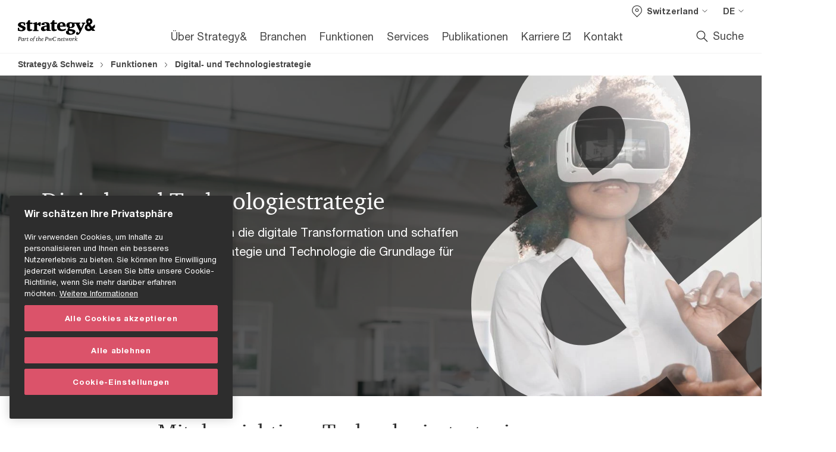

--- FILE ---
content_type: text/html; charset=UTF-8
request_url: https://www.strategyand.pwc.com/ch/de/funktionale-teams/digital.html
body_size: 32379
content:

<!DOCTYPE HTML>
<html lang="de">
    <head>
 









































    <link rel="icon" href="/etc.clientlibs/pwc/clientlibs/css_common/resources/image/favicon.ico" type="image/x-icon"/>
    <script src="/etc.clientlibs/clientlibs/granite/jquery/granite/csrf.min.56934e461ff6c436f962a5990541a527.js"></script>
<script src="/etc.clientlibs/pwc/clientlibs/clientlib-vendor/jquery.min.76a92234952929ebefaa60dd43afeddb.js"></script>

    






























 	
	
    
        <!-- OneTrust Cookies Consent Notice start for www.strategyand.pwc.com/ch -->

<script src="https://cdn.cookielaw.org/scripttemplates/otSDKStub.js" data-language="de-CH" type="text/javascript" charset="UTF-8" data-domain-script="da1dbabd-3359-4998-8b54-2319b7dc9116"></script>
<script type="text/javascript">
function replaceContent(elemId, content){
    var elem = document.getElementById(elemId);
    if(elem){
        elem.innerHTML = content;
    }
}

function changeCookiePrefCenterText(){
    var necessaryId = "ot-desc-id-1";
    var analyticsId = "ot-desc-id-2";
    var personalizationId = "ot-desc-id-3";
    var advertisingId = "ot-desc-id-4";

    var personalsationDesc = "Die von diesen Cookies erzeugten Informationen werden verwendet, um die Besuche unserer Kunden auf unserer Website zu identifizieren, die Inhalte der Website und der Formulare zu personalisieren und die Interessen der Kunden zu ermitteln für Vertriebs- und Marketingzwecke von PwC Strategy&.";
    replaceContent(personalizationId, personalsationDesc);
}

function OptanonWrapper() {
changeCookiePrefCenterText();
 }
</script>
<!-- OneTrust Cookies Consent Notice end for www.strategyand.pwc.com/ch -->
    
    
    
	<script src="/etc.clientlibs/pwc/clientlibs/components-digitaldataanalytics.min.1e95b6b45050fb34422a222506511317.js"></script>

    <script>
        createObject('page.skipOptanonCall',true);
    </script>
	
    

<title>Digital- und Technologiestrategie | Strategy&amp;
</title>
<meta http-equiv="content-language" content="de_21"/>
<meta http-equiv="X-UA-Compatible" content="IE=edge">
<meta property="og:title" content="Digital- und Technologiestrategie"/>
<meta property="og:type" content="article"/>
<meta property="og:site_name" content="Strategy&"/>
<meta property="og:description" content="Strategy&amp; unterst&uuml;tzt Sie dabei, Technologien auf innovative und unkonventionelle Weise zu nutzen."/>

<meta property="og:image" content="https://www.strategyand.pwc.com/de/de/funktionen/digital/assets/teaser-digital-strategie.jpeg"/>


<meta name="robots" content="index,follow"/>
<meta name="keywords" content=""/>
<meta name="description" content="Strategy&amp; unterst&uuml;tzt Sie dabei, Technologien auf innovative und unkonventionelle Weise zu nutzen."/>
<meta name="author" content="Strategy&"/>
<meta name="pwcTitle" content="Digital- und Technologiestrategie"/>
<meta name="pwcLocale" content="de_21"/>
<meta name="pwcCountry" content='21'/>


<meta name="pwcGeo.default" content="21"/>
<meta name="pwcLang" content="de"/>
<meta name="pwcTag" content="Technology strategy||Digital- und Technologiestrategie, Service offering page||, Switzerland||Schweiz, German||Deutsch">
<meta name="pwcHideLevel" content="0,2"/>
<meta name="target" content=""/>
<meta name="pwcReleaseDate" content="2012-12-31T15:00:00.000+01:00"/>	
<meta name="pwcLastModifiedDate" content="2025-11-07T14:55:53.171Z"/>	
<meta name="pwcselectednav" content="null"/>
<meta name="viewport" id="pwcviewport" content="width=device-width, initial-scale=1.0">
<link rel="apple-touch-icon" href="/content/pwc/script/network/apple-touch-icon.png"/>

<link rel="canonical" href="https://www.strategyand.pwc.com/ch/de/funktionen/digital.html"/>
<meta property="og:url" content="https://www.strategyand.pwc.com/ch/de/funktionen/digital.html"/>



    <link rel="alternate" href="https://www.strategyand.pwc.com/ch/de/funktionen/digital.html" hreflang="de-ch"/>

    <link rel="alternate" href="https://www.strategyand.pwc.com/ch/en/functions/digital.html" hreflang="en-ch"/>

    <link rel="alternate" href="https://www.strategyand.pwc.com/de/de/funktionen/digital.html" hreflang="de-de"/>

    <link rel="alternate" href="https://www.strategyand.pwc.com/de/en/functions/digital.html" hreflang="en-de"/>

    <link rel="alternate" href="https://www.strategyand.pwc.com/at/de/funktionen/digital.html" hreflang="de-at"/>

    <link rel="alternate" href="https://www.strategyand.pwc.com/at/en/functions/digital.html" hreflang="en-at"/>

    <link rel="alternate" href="https://www.strategyand.pwc.com/nl/en/functions/digital.html" hreflang="en-nl"/>


<script>
    var  page ="Digital- und Technologiestrategie | Strategy&amp;";
    var anlyticsEscapeTitle = "Digital- und Technologiestrategie";
    var anlyticsunescapeTitle = $('<textarea />').html(anlyticsEscapeTitle).text();
    var  templatePath ="/conf/pwc/settings/wcm/templates/longform-campaign-one-pager";
    var pwcReleaseDate = "2012-12-31T15:00:00.000+01:00";
    var pageNameUnescape = $('<textarea />').html(page).text();
    //PR-13329 change -- start
    var jsonData = {};
    if(Object.keys(jsonData).length){
        var taxonomyDataKey = jsonData.DataLayerKey !=null ? jsonData.DataLayerKey : "" ;
        var taxonomyDataValue =jsonData.DataLayerValue!=null ? jsonData.DataLayerValue : "";
        createObject(taxonomyDataKey,taxonomyDataValue);
    }
    
    //PR-13329 change -- end
    createObject('page.pageInfo.pageName', pageNameUnescape);
    createObject("page.pageInfo.pageType",templatePath.substring(templatePath.lastIndexOf('/')  + 1));
    createObject('page.content.publishDate', pwcReleaseDate);
    createObject('page.content.contentTitle', anlyticsunescapeTitle);
    createObject('page.content.contentType', "article");
    
    //PR-12825 change --start
    var pageContentJsonObject = {"ContentFullPathValueWithoutQueryParams":"/content/pwc/21/de/funktionen/digital.html","ContentFullPathKey":"page.content.contentFullPath"};
    var urlQueryParams = new URLSearchParams(window.location.search);
    var pageUrlPath= pageContentJsonObject.ContentFullPathValueWithoutQueryParams;
    if(urlQueryParams!=''){
    	pageUrlPath=pageUrlPath.concat("?").concat(urlQueryParams);
    }
    createObject(pageContentJsonObject.ContentFullPathKey,pageUrlPath);
  	//PR-12825 change --end
  	
    //Added old dataLayer object value in digitalData.site object.
    digitalData.site ={"SiteValues":{"fullTagParent":"/","businessFunctionParent":"","topicsParent":"","funnel":"","businessFunction":"","industry":"","stakeholders":"","funnelParent":"","fullTag":"/","los":"","campaigns":"","economicBuyers":"","technologyParent":"","folderDirectory":"pwc/21/de/funktionen","contentType":"","campaignsParent":"","industriesParent":"","topics":"","pwcContentTypeParent":"","economicBuyersParent":"","servicesParent":"","services":"","technology":"","subLos":"","pwcContentType":"","contentLengthParent":"","industries":"","businessImperatives":"","contentLength":"","stakeholdersParent":"","businessImperativesParent":""},"additionalTags":"","business":{"businessChallenge":"","businessTopic":""},"accountRegistration":false};
</script>
<script type="application/ld+json">
{
    "@type": "Thing",
    "@context": "http://schema.org",
    "image": "https://www.strategyand.pwc.com/de/de/funktionen/digital/assets/teaser-digital-strategie.jpeg",
    "name":"Digital- und Technologiestrategie | Strategy&",
    "description":"Strategy& unterstützt Sie dabei, Technologien auf innovative und unkonventionelle Weise zu nutzen."
}
</script>

    
	<script>
		var currentPageTerritory = '21';
        var componentAnimationDelayFlag = false;
	</script>
    

    

	
    

	
    

	
    

    





    



    

	
	

	
	

  
  

    

	

    
    
	
    
        <script>
            var pageTerritoryForDTM = '21';
        </script>
        <script src="//assets.adobedtm.com/94ed34440bb5/5fe5082aae86/launch-95407c819616.min.js" type="text/javascript" async></script>
        <script src="/etc.clientlibs/pwc/clientlibs/components-analytics.min.09fae73c6d4e6a64a3d6fec9bf69a6a7.js"></script>

    
    

    
    	
    

    

    
<script src="/etc.clientlibs/pwc/clientlibs/handlebars.min.cea4640e01740056e78b381c8d3b8d84.js"></script>




    
<script src="/etc.clientlibs/pwc/clientlibs/purify.min.861f03f452e5d56afa11ef73013b9d07.js"></script>




    
<link rel="stylesheet" href="/etc.clientlibs/pwc/clientlibs/longform/style-colors-rebrand.min.55a5cd0f49e7116a8dc3be45b77c8d11.css" type="text/css">
<link rel="stylesheet" href="/etc.clientlibs/pwc/clientlibs/rebrand-clientlibs/components-colors.min.1f799403448b688d16cd19b707feffe1.css" type="text/css">


       




<!-- <script src="//assets.adobedtm.com/c1b096e48fc8/1825f4c13961/launch-05a1756607c1-development.min.js" async></script>  -->

<input id="modnavigationid" type="hidden" value="/ch/de/funktionen/digital/"/>
<input type="hidden" id="navmode" value="publish"/>

<input class="currentPagePath" type="hidden" value="/content/pwc/21/de/funktionen/digital"/>
<input type="hidden" id="isUserReg" value="false"/>

    
    
    

    

    
    
    


<script>(window.BOOMR_mq=window.BOOMR_mq||[]).push(["addVar",{"rua.upush":"false","rua.cpush":"true","rua.upre":"false","rua.cpre":"true","rua.uprl":"false","rua.cprl":"false","rua.cprf":"false","rua.trans":"SJ-41cd323c-c824-444e-bb56-c7b3f723726c","rua.cook":"false","rua.ims":"false","rua.ufprl":"false","rua.cfprl":"true","rua.isuxp":"false","rua.texp":"norulematch","rua.ceh":"false","rua.ueh":"false","rua.ieh.st":"0"}]);</script>
                              <script>!function(a){var e="https://s.go-mpulse.net/boomerang/",t="addEventListener";if("False"=="True")a.BOOMR_config=a.BOOMR_config||{},a.BOOMR_config.PageParams=a.BOOMR_config.PageParams||{},a.BOOMR_config.PageParams.pci=!0,e="https://s2.go-mpulse.net/boomerang/";if(window.BOOMR_API_key="N4VE3-B9PUN-X9PFU-VX5CF-J7YPS",function(){function n(e){a.BOOMR_onload=e&&e.timeStamp||(new Date).getTime()}if(!a.BOOMR||!a.BOOMR.version&&!a.BOOMR.snippetExecuted){a.BOOMR=a.BOOMR||{},a.BOOMR.snippetExecuted=!0;var i,_,o,r=document.createElement("iframe");if(a[t])a[t]("load",n,!1);else if(a.attachEvent)a.attachEvent("onload",n);r.src="javascript:void(0)",r.title="",r.role="presentation",(r.frameElement||r).style.cssText="width:0;height:0;border:0;display:none;",o=document.getElementsByTagName("script")[0],o.parentNode.insertBefore(r,o);try{_=r.contentWindow.document}catch(O){i=document.domain,r.src="javascript:var d=document.open();d.domain='"+i+"';void(0);",_=r.contentWindow.document}_.open()._l=function(){var a=this.createElement("script");if(i)this.domain=i;a.id="boomr-if-as",a.src=e+"N4VE3-B9PUN-X9PFU-VX5CF-J7YPS",BOOMR_lstart=(new Date).getTime(),this.body.appendChild(a)},_.write("<bo"+'dy onload="document._l();">'),_.close()}}(),"".length>0)if(a&&"performance"in a&&a.performance&&"function"==typeof a.performance.setResourceTimingBufferSize)a.performance.setResourceTimingBufferSize();!function(){if(BOOMR=a.BOOMR||{},BOOMR.plugins=BOOMR.plugins||{},!BOOMR.plugins.AK){var e="true"=="true"?1:0,t="",n="ck7zrzqxhvw3w2malswa-f-8b9c22a19-clientnsv4-s.akamaihd.net",i="false"=="true"?2:1,_={"ak.v":"39","ak.cp":"868663","ak.ai":parseInt("554694",10),"ak.ol":"0","ak.cr":8,"ak.ipv":4,"ak.proto":"h2","ak.rid":"504c5202","ak.r":45721,"ak.a2":e,"ak.m":"x","ak.n":"essl","ak.bpcip":"18.191.152.0","ak.cport":58948,"ak.gh":"23.33.25.18","ak.quicv":"","ak.tlsv":"tls1.3","ak.0rtt":"","ak.0rtt.ed":"","ak.csrc":"-","ak.acc":"","ak.t":"1770020012","ak.ak":"hOBiQwZUYzCg5VSAfCLimQ==rNUiF1nB+M2ayh7SACvTzjgHMVUizB1DStIHgngPH5CLeuw4VGQZgUP3USG91QrWs4c33yYxAgI/cVUY2CeVGa9vhzta1Osl6XAhmxsy5PrKw4/TkMbp70re6PUIx3pmJgVBF8TR24gZiNp9270OrGULt3G0RXjDJL8sERwf8JJz0p2T0r8jjCFF7yrXhFwkNcFzQvXL24hpBiQ6ro/XLiFN5ZANBmvw+FIbOvNUabiVdDiZPPaudEK7W6ZCunNz+X6mxkhbJ6GcR2MM5U8kJUXiXJ12yllytuqrCyjoiEIRmm2DaHxVOm75wgz39b3bXvt6YWi2QpKlmIZj8juC0De/DY5NZExo0vTEY/p2v5RR1Rx1ftYAjoZmGwVL98Y4QwOpcSNq1AqWUUEHpbduYPoxdMXn7YeVhRRBqp7ybr4=","ak.pv":"114","ak.dpoabenc":"","ak.tf":i};if(""!==t)_["ak.ruds"]=t;var o={i:!1,av:function(e){var t="http.initiator";if(e&&(!e[t]||"spa_hard"===e[t]))_["ak.feo"]=void 0!==a.aFeoApplied?1:0,BOOMR.addVar(_)},rv:function(){var a=["ak.bpcip","ak.cport","ak.cr","ak.csrc","ak.gh","ak.ipv","ak.m","ak.n","ak.ol","ak.proto","ak.quicv","ak.tlsv","ak.0rtt","ak.0rtt.ed","ak.r","ak.acc","ak.t","ak.tf"];BOOMR.removeVar(a)}};BOOMR.plugins.AK={akVars:_,akDNSPreFetchDomain:n,init:function(){if(!o.i){var a=BOOMR.subscribe;a("before_beacon",o.av,null,null),a("onbeacon",o.rv,null,null),o.i=!0}return this},is_complete:function(){return!0}}}}()}(window);</script></head>
    <body class="basepage page basicpage red-burgundy-maroon standard-reading longform-campaign-one-pager page-primary-col--rose page-secondary-col--rose page-tertiary-col--rose     publish standard-spacing pwcscrolling longformcontent cmp-base-modernized">
        
             
            



			<div id="wrapper">
            
<div class="root container responsivegrid">

    
    
    
    <div id="container-afb7e668e5" class="cmp-container">
        
        <div class="ixfsection experiencefragment"><div class="mod-ixf-page-section"></div>


	<section id="header" style="height: auto" class="cmp-experiencefragment cmp-experiencefragment--21-de fullwidth ">


    
    <div id="container-5081f1ecbf" class="cmp-container">
        


<div class="aem-Grid aem-Grid--12 aem-Grid--default--12 ">
    
    <div class="embedscript aem-GridColumn aem-GridColumn--default--12"><!-- SDI include (path: /content/experience-fragments/pwc/21/de/header/21-de/master/_jcr_content/root/embedscript.dynamic.html/pwc/components/modernized/content/embedscript, resourceType: pwc/components/modernized/content/embedscript) -->

    
        
            <link rel="stylesheet" type="text/css" href="/etc.clientlibs/settings/wcm/designs/pwc/rebrand-clientlibs/component-colors-strategyand.css"/>
        
        
    
        
        
            <script type="text/javascript" src="/etc.clientlibs/settings/wcm/designs/pwc/rebrand-clientlibs/component-colors-strategyand.js"></script>
        
    
        
            <link rel="stylesheet" type="text/css" href="/ch/de/21style-hacks.css"/>
        
        
    


    

</div>
<div class="slim-page-header-v2 parbase aem-GridColumn aem-GridColumn--default--12"><!-- SDI include (path: /content/experience-fragments/pwc/21/de/header/21-de/master/_jcr_content/root/slim_page_header_v2.dynamic.html/pwc/components/modernized/content/slim-page-header-v2, resourceType: pwc/components/modernized/content/slim-page-header-v2) -->

<nav id="skipNav" aria-label="Skip Links">
   <a tabindex="1" id="skipToContent" href="#" class="sr-only sr-only-focusable skip-content" aria-label="Weiter zum Inhalt">Weiter zum Inhalt</a>
   <a tabindex="1" id="skipToFooter" href="#pgFooter" class="sr-only sr-only-focusable skip-content" aria-label="Zur Fußzeile">Zur Fußzeile</a>   
</nav>
<div class="headerv2-container" data-current-level=""> 
  <header class="slimheader-v2 mod__header-v2">
      <input type='hidden' id='checkUserLoginOrNot' value='false'/>
      <a id="logoUrl" tabindex="3" href="https://www.strategyand.pwc.com/ch/de.html" aria-label="PwC homepage" class="slim-logo search-hide levelOneLink ">
      </a>
      <span class="mobile-search-btn non-bu-search-mobile " aria-label="Site Search" tabindex="0"></span>
      <span class="mobile-search-btn bu-search-mobile " aria-label="Site Search" tabindex="0"></span>
      <div tabindex="0" id="slim-hamburger" class="slim-hamburger-ico" aria-label="Menü " data-open-aria-label="Menü" data-close-aria-label="Menu Close">
         <span></span>
         <span></span>
         <span></span>
      </div>
      <div class="slim-navigation" style="opacity:0;">
         <nav class="nav-primary search-hide" data-tab-index-start="9" aria-label="Main Navigation">
    <a aria-controls="über_strategy_-subnav-1" link-href="https://www.strategyand.pwc.com/ch/de/wer-wir-sind.html" href="#" data-has-subnav="true" data-nav-index="1" class="levelOneLink " nextpage-canonical-url="https://www.strategyand.pwc.com/ch/de/wer-wir-sind.html" navigation-title="Über Strategy&amp;" aria-label="Über Strategy&amp; "><span aria-hidden="true">Über Strategy&amp;</span></a>
            
         
    <a aria-controls="branchen-subnav-2" link-href="https://www.strategyand.pwc.com/ch/de/branchen.html" href="#" data-has-subnav="true" data-nav-index="2" class="levelOneLink " nextpage-canonical-url="https://www.strategyand.pwc.com/ch/de/branchen.html" navigation-title="Branchen" aria-label="Branchen "><span aria-hidden="true">Branchen</span></a>
            
         
    <a aria-controls="funktionen-subnav-3" link-href="https://www.strategyand.pwc.com/ch/de/funktionen.html" href="#" data-has-subnav="true" data-nav-index="3" class="levelOneLink " nextpage-canonical-url="https://www.strategyand.pwc.com/ch/de/funktionen.html" navigation-title="Funktionen" aria-label="Funktionen "><span aria-hidden="true">Funktionen</span></a>
            
         
    <a aria-controls="services-subnav-4" link-href="https://www.strategyand.pwc.com/ch/de/services.html" href="#" data-has-subnav="true" data-nav-index="4" class="levelOneLink " nextpage-canonical-url="https://www.strategyand.pwc.com/ch/de/services.html" navigation-title="Services" aria-label="Services "><span aria-hidden="true">Services</span></a>
            
         
    <a aria-controls="publikationen-subnav-5" link-href="https://www.strategyand.pwc.com/ch/de/publikationen.html" href="https://www.strategyand.pwc.com/ch/de/publikationen.html" data-has-subnav="false" data-nav-index="5" class="levelOneLink " nextpage-canonical-url="https://www.strategyand.pwc.com/ch/de/publikationen.html" navigation-title="Publikationen" aria-label="Publikationen "><span aria-hidden="true">Publikationen</span></a>
            
         
    <a aria-controls="karriere-subnav-6" link-href="https://jobs.strategyand.pwc.de/de/de/home" href="https://jobs.strategyand.pwc.de/de/de/home" target="_blank" data-has-subnav="false" data-nav-index="6" class="levelOneLink " navigation-title="Karriere" aria-label="Karriere Opens in a new tab" rel="noopener"><span aria-hidden="true">Karriere</span></a>
            
         
    <a aria-controls="kontakt-subnav-7" link-href="https://www.strategyand.pwc.com/ch/de/kontakt.html" href="https://www.strategyand.pwc.com/ch/de/kontakt.html" data-has-subnav="false" data-nav-index="7" class="levelOneLink " nextpage-canonical-url="https://www.strategyand.pwc.com/ch/de/kontakt.html" navigation-title="Kontakt" aria-label="Kontakt "><span aria-hidden="true">Kontakt</span></a>
            
               <div class="nav-more" style="display: none;">
                  <p>More</p>
                  <div class="levelOneLink nav-more-dropdown">
                  </div>
               </div>
            
         </nav>
         
            
    <nav class="nav-secondary search-hide" aria-label="Secondary Navigation">
        
            
	<script id="overlay-template" type="text/x-handlebars-template">
<!--		<div class="authenticated-user-options hidden">
            <div class="user-option-list">
                <a tabindex="3"  class="register myaccount levelOneLink" href="{{myAccountHref}}">My Account</a>
                <a tabindex="4" class="sign-in signout levelOneLink" onclick="logOffUser(window.location.href)">Sign Out</a>
            </div>
        </div>
        <div class="user-options hidden">
            <a tabindex="3" class="sign-in userreg levelOneLink" data-href="{{signInHref}}" href="javascript:void(0);"> Anmelden</a>
            <a tabindex="4" class="register userreg levelOneLink" href="{{createAccountHref}}"> Registrieren</a>
        </div> -->
</script>

        
        <div class="login-data"></div>
        <!--<div data-sly-test="false" class="user-options hidden">
            <a tabindex="3" data-sly-test.loginLink="/bin/saml/internal/auth" data-href="" href="javascript:void(0);" class="sign-in userreg levelOneLink">Anmelden</a>
            <a tabindex="4" data-sly-test.registerLink="https://login.pwc.com/identity/register?goto=" data-register-link="" href="javascript:void(0);" class="register userreg levelOneLink">Registrieren</a>
        </div>-->
        <div class="location-options">
            <script id="language-selector-template" type="text/x-handlebars-template">
    <div class="options-language">
        <button tabindex="7" class="open-lang-options">{{jcrlanguage}} 
            <img alt="" class="non-bu-close-location-mobile" src="/etc.clientlibs/pwc/clientlibs/rebrand-clientlibs/components-colors/resources/images/slim-header-v2/Chevron.svg">
            <img alt="" class="bu-close-location-mobile" src="/etc.clientlibs/pwc/clientlibs/rebrand-clientlibs/components-colors/resources/images/slim-header-v2-bu/Chevron-bu.svg">
        </button>
        <img class="close-options non-bu-close-location-mobile" alt="" src="/etc.clientlibs/pwc/clientlibs/rebrand-clientlibs/components-colors/resources/images/slim-header-v2/close-icon-white.svg">
        <img class="close-options bu-close-location-mobile" alt="" src="/etc.clientlibs/pwc/clientlibs/rebrand-clientlibs/components-colors/resources/images/slim-header-v2-bu/Cancel-bu.svg">

    </div>
    <div class="slim-language-selector" id="langDialog" aria-label="{{langSelectorTitleText}}" role="dialog" aria-modal="true">
        <p>{{langSelectorTitleText}}</p>
        <div class="language-selector-list levelOneLink " id="lstLang" role="listbox" aria-labelledby="langDialog">
            {{#each languageSelectorData.alternateLanguages}}
            <a id="lang_{{@index}}" role="option" {{#if this.isCurrentLanguage}} class="is-active" {{/if}} href="{{this.linkURL}}" data-lang="{{this.linkText}}"> {{this.linkText}} </a>
            {{/each}}
        </div>
    </div>
</script>
            
                
<script id="territory-selector-template" type="text/x-handlebars-template">
	<button tabindex="6" aria-label="{{territorySelectorBtnText}}">
		<span>{{currentPageTerritoryName}} 
			<img alt="" class="non-bu-close-location-mobile" src="/etc.clientlibs/pwc/clientlibs/rebrand-clientlibs/components-colors/resources/images/slim-header-v2/Chevron.svg">
			<img alt="" class="bu-close-location-mobile" src="/etc.clientlibs/pwc/clientlibs/rebrand-clientlibs/components-colors/resources/images/slim-header-v2-bu/Chevron-bu.svg">
		</span>
		<img class="close-options non-bu-close-location-mobile" alt="" src="/etc.clientlibs/pwc/clientlibs/rebrand-clientlibs/components-colors/resources/images/slim-header-v2/close-icon-white.svg">
		<img class="close-options bu-close-location-mobile" alt="" src="/etc.clientlibs/pwc/clientlibs/rebrand-clientlibs/components-colors/resources/images/slim-header-v2-bu/Cancel-bu.svg">
	</button>
	<!-- territory dialog box starts here -->
	<div class="territory-selector" aria-label="{{findATerritoryText}}" id="lst-territory-selector" role="dialog" aria-modal="true">
		<div class="territory-selector-search">
				<label class="sr-only" for="searchField"> {{findATerritoryText}} </label>
				<input id="countrySearch" class="levelOneLink" name="country" type="text" placeholder="{{findATerritoryText}}">
		</div>
		<div class="territory-selector-list levelOneLink" id="lstTerritory" role="listbox" aria-labelledby="lst-territory-selector">
			{{#each territories}}
			{{#if territoryFinder}}
                    <a id="option_{{@index}}" role="option" class="{{#ifEquals name 'Global'}}region-global {{/ifEquals}}{{#ifEquals name ../currentPageTerritoryName}}is-active {{/ifEquals}}"
                    href="{{domain}}" data-value="{{name}}">{{name}}</a>
			{{#each alias}}
                    <a id="option_{{this}}_{{@index}}" role="option" class="{{#ifEquals name 'Global'}}region-global {{/ifEquals}}{{#ifEquals ../name ../../currentPageTerritoryName}}is-active {{/ifEquals}}"
                    href="{{../domain}}" data-value="{{this}}">{{this}}</a>
			{{/each}}
			{{#if @last}}
			<p id="option_noresult" role="option" class="territory-no-results">{{territoryNotFoundText}}</p>
			{{/if}}
			{{/if}}
			{{/each}}

		</div>
	</div>
</script>

            
            <div class="lo-backsplash"></div>
            <span class="option-country levelOneLink">
      </span>
            
            <span class="option-language">
          </span>
            
        </div>
    </nav>

         
         
         <div class="nav-search search-hide ">
            <button aria-expanded="false" class="search-hide levelOneLink">Suche</button>
            <div class="search-hide searchbox">
               <form id="slimSearchForm" role="search" action="https://www.strategyand.pwc.com/ch/de/search.html" method="get">
	               <input id="slimSearch" class="slim-search" type="text" name="searchfield" placeholder="Suche"/>
	                <input type="hidden" name="pwcSiteSection" autocomplete="off"/>
                    <input type="hidden" name="pwcLang" value="" autocomplete="off"/>
                    <input type="hidden" name="pwcGeo" value="" autocomplete="off"/>
                  <input type="submit" class="submit-search" value=""/>
               </form>
               <button id="close-search" aria-label="Search Close"></button>
            </div>
         </div>
      </div>
   </header>
   
	<script id="breadcrumb-template" type="text/x-handlebars-template">

            <button class="slimnav-v2-bc-toggle is-hidden">
	           <label class="sr-only">Show full breadcrumb</label>
	        </button>
				<div class="slimnav-v2-breadcrumbs">
				{{#each breadcrumbs}}
				 <a href="{{this.linkURL}}">{{this.linkText}}</a>
				{{/each}}
			    </div>

	</script>
        <div class="slimnav-breadcrumb"> </div>
	
   
   <div class="slimheader-sublevel-slide" data-nav-level="2">
      <div class="slide-shadow search-hide"></div>
      <div class="slide-bg"></div>
      
      
         <div id="über_strategy_-subnav-1" class="sublevel-container search-hide show-subnav">
            <div class="sublevel-navs">
               <div class="slimnav-level2 slimheader-slide-nav">
                  <div class="slide-nav-contain">
                     <div class="sublevel-title-container search-hide">
                        <div class="slimnav-mobile-header">
                           <p> Zurück</p>
                        </div>
                        <div class="slimheader-breadcrumb is-hidden">
                           <a href="#">Über Strategy&amp;</a>
                        </div>
                        <a href="https://www.strategyand.pwc.com/ch/de/wer-wir-sind.html" aria-label="Über Strategy&amp; " class="lv2-label" nextpage-canonical-url="https://www.strategyand.pwc.com/ch/de/wer-wir-sind.html" navigation-title="Über Strategy&amp;"><span aria-hidden="true">Über Strategy&amp;</span></a>
                     </div>
                     <nav>
    					<a class="levelTwoLink " data-breadcrumb="Über Strategy&amp;" href="https://www.strategyand.pwc.com/ch/de/wer-wir-sind.html" aria-controls="unternehmen-subnav-1-1" nextpage-canonical-url="https://www.strategyand.pwc.com/ch/de/wer-wir-sind.html" navigation-title="Unternehmen" aria-label="Unternehmen "><span aria-hidden="true">Unternehmen</span></a>
                     
    					<a class="levelTwoLink " data-breadcrumb="Über Strategy&amp;" href="https://www.strategyand.pwc.com/ch/de/kontakt.html" aria-controls="kontakt-subnav-1-2" nextpage-canonical-url="https://www.strategyand.pwc.com/ch/de/kontakt.html" navigation-title="Kontakt" aria-label="Kontakt "><span aria-hidden="true">Kontakt</span></a>
                     
    					<a class="levelTwoLink " data-breadcrumb="Über Strategy&amp;" href="https://www.strategyand.pwc.com/ch/de/presse.html" aria-controls="presse_und_medien-subnav-1-3" nextpage-canonical-url="https://www.strategyand.pwc.com/ch/de/presse.html" navigation-title="Presse und Medien" aria-label="Presse und Medien "><span aria-hidden="true">Presse und Medien</span></a>
                     
    					<a class="levelTwoLink " data-breadcrumb="Über Strategy&amp;" href="https://www.strategyand.pwc.com/ch/de/wer-wir-sind/management-team.html" aria-controls="unser_team-subnav-1-4" nextpage-canonical-url="https://www.strategyand.pwc.com/ch/de/wer-wir-sind/management-team.html" navigation-title="Unser Team" aria-label="Unser Team "><span aria-hidden="true">Unser Team</span></a>
                     
    					<a class="levelTwoLink " data-breadcrumb="Über Strategy&amp;" href="https://www.strategyand.pwc.com/ch/de/wer-wir-sind/nachhaltigkeit.html" aria-controls="nachhaltigkeit-subnav-1-5" nextpage-canonical-url="https://www.strategyand.pwc.com/ch/de/wer-wir-sind/nachhaltigkeit.html" navigation-title="Nachhaltigkeit" aria-label="Nachhaltigkeit "><span aria-hidden="true">Nachhaltigkeit</span></a>
                     
    					<a class="levelTwoLink " data-breadcrumb="Über Strategy&amp;" href="https://www.strategyand.pwc.com/ch/de/wer-wir-sind/vielfalt.html" aria-controls="vielfalt_und_chancengleichheit-subnav-1-6" nextpage-canonical-url="https://www.strategyand.pwc.com/ch/de/wer-wir-sind/vielfalt.html" navigation-title="Vielfalt und Chancengleichheit" aria-label="Vielfalt und Chancengleichheit "><span aria-hidden="true">Vielfalt und Chancengleichheit</span></a>
                     
    					<a class="levelTwoLink " data-breadcrumb="Über Strategy&amp;" href="https://www.strategyand.pwc.com/ch/de/wer-wir-sind/geschichte.html" aria-controls="geschichte-subnav-1-7" nextpage-canonical-url="https://www.strategyand.pwc.com/ch/de/wer-wir-sind/geschichte.html" navigation-title="Geschichte" aria-label="Geschichte "><span aria-hidden="true">Geschichte</span></a>
                     
    					<a class="levelTwoLink " data-breadcrumb="Über Strategy&amp;" href="https://www.strategyand.pwc.com/gx/en/alumni/featured-alumni.html" target="_blank" aria-controls="alumni-subnav-1-8" nextpage-canonical-url="https://www.strategyand.pwc.com/gx/en/alumni/featured-alumni.html" navigation-title="Alumni" aria-label="Alumni Opens in a new tab" rel="noopener"><span aria-hidden="true">Alumni</span></a>
                     
    					<a class="levelTwoLink " data-breadcrumb="Über Strategy&amp;" href="https://cloud.email.strategyand.pwc.com/consent-signup" target="_blank" aria-controls="newsletter-subnav-1-9" navigation-title="Newsletter" aria-label="Newsletter Opens in a new tab" rel="noopener"><span aria-hidden="true">Newsletter</span></a>
                     </nav>
                  </div>
               </div>
               <span class="slimnav-level3">
                  <div id="unternehmen-subnav-1-1" class="slimheader-slide-nav">
                     <div class="slide-nav-contain">
                        <div class="sublevel-title-container search-hide">
                           <div class="slimnav-mobile-header">
                              <p> Zurück</p>
                           </div>
                           <div class="slimheader-breadcrumb is-hidden">
                              <a href="#">Über Strategy&amp;</a>
                           </div>
                           <a href="https://www.strategyand.pwc.com/ch/de/wer-wir-sind.html" class="lv2-label" nextpage-canonical-url="https://www.strategyand.pwc.com/ch/de/wer-wir-sind.html" navigation-title="Unternehmen" aria-label="Unternehmen "><span aria-hidden="true">Unternehmen</span></a>
                        </div>
                        
                     </div>
                  </div>
               
                  <div id="kontakt-subnav-1-2" class="slimheader-slide-nav">
                     <div class="slide-nav-contain">
                        <div class="sublevel-title-container search-hide">
                           <div class="slimnav-mobile-header">
                              <p> Zurück</p>
                           </div>
                           <div class="slimheader-breadcrumb is-hidden">
                              <a href="#">Über Strategy&amp;</a>
                           </div>
                           <a href="https://www.strategyand.pwc.com/ch/de/kontakt.html" class="lv2-label" nextpage-canonical-url="https://www.strategyand.pwc.com/ch/de/kontakt.html" navigation-title="Kontakt" aria-label="Kontakt "><span aria-hidden="true">Kontakt</span></a>
                        </div>
                        
                     </div>
                  </div>
               
                  <div id="presse_und_medien-subnav-1-3" class="slimheader-slide-nav">
                     <div class="slide-nav-contain">
                        <div class="sublevel-title-container search-hide">
                           <div class="slimnav-mobile-header">
                              <p> Zurück</p>
                           </div>
                           <div class="slimheader-breadcrumb is-hidden">
                              <a href="#">Über Strategy&amp;</a>
                           </div>
                           <a href="https://www.strategyand.pwc.com/ch/de/presse.html" class="lv2-label" nextpage-canonical-url="https://www.strategyand.pwc.com/ch/de/presse.html" navigation-title="Presse und Medien" aria-label="Presse und Medien "><span aria-hidden="true">Presse und Medien</span></a>
                        </div>
                        
                     </div>
                  </div>
               
                  <div id="unser_team-subnav-1-4" class="slimheader-slide-nav">
                     <div class="slide-nav-contain">
                        <div class="sublevel-title-container search-hide">
                           <div class="slimnav-mobile-header">
                              <p> Zurück</p>
                           </div>
                           <div class="slimheader-breadcrumb is-hidden">
                              <a href="#">Über Strategy&amp;</a>
                           </div>
                           <a href="https://www.strategyand.pwc.com/ch/de/wer-wir-sind/management-team.html" class="lv2-label" nextpage-canonical-url="https://www.strategyand.pwc.com/ch/de/wer-wir-sind/management-team.html" navigation-title="Unser Team" aria-label="Unser Team "><span aria-hidden="true">Unser Team</span></a>
                        </div>
                        
                     </div>
                  </div>
               
                  <div id="nachhaltigkeit-subnav-1-5" class="slimheader-slide-nav">
                     <div class="slide-nav-contain">
                        <div class="sublevel-title-container search-hide">
                           <div class="slimnav-mobile-header">
                              <p> Zurück</p>
                           </div>
                           <div class="slimheader-breadcrumb is-hidden">
                              <a href="#">Über Strategy&amp;</a>
                           </div>
                           <a href="https://www.strategyand.pwc.com/ch/de/wer-wir-sind/nachhaltigkeit.html" class="lv2-label" nextpage-canonical-url="https://www.strategyand.pwc.com/ch/de/wer-wir-sind/nachhaltigkeit.html" navigation-title="Nachhaltigkeit" aria-label="Nachhaltigkeit "><span aria-hidden="true">Nachhaltigkeit</span></a>
                        </div>
                        
                     </div>
                  </div>
               
                  <div id="vielfalt_und_chancengleichheit-subnav-1-6" class="slimheader-slide-nav">
                     <div class="slide-nav-contain">
                        <div class="sublevel-title-container search-hide">
                           <div class="slimnav-mobile-header">
                              <p> Zurück</p>
                           </div>
                           <div class="slimheader-breadcrumb is-hidden">
                              <a href="#">Über Strategy&amp;</a>
                           </div>
                           <a href="https://www.strategyand.pwc.com/ch/de/wer-wir-sind/vielfalt.html" class="lv2-label" nextpage-canonical-url="https://www.strategyand.pwc.com/ch/de/wer-wir-sind/vielfalt.html" navigation-title="Vielfalt und Chancengleichheit" aria-label="Vielfalt und Chancengleichheit "><span aria-hidden="true">Vielfalt und Chancengleichheit</span></a>
                        </div>
                        
                     </div>
                  </div>
               
                  <div id="geschichte-subnav-1-7" class="slimheader-slide-nav">
                     <div class="slide-nav-contain">
                        <div class="sublevel-title-container search-hide">
                           <div class="slimnav-mobile-header">
                              <p> Zurück</p>
                           </div>
                           <div class="slimheader-breadcrumb is-hidden">
                              <a href="#">Über Strategy&amp;</a>
                           </div>
                           <a href="https://www.strategyand.pwc.com/ch/de/wer-wir-sind/geschichte.html" class="lv2-label" nextpage-canonical-url="https://www.strategyand.pwc.com/ch/de/wer-wir-sind/geschichte.html" navigation-title="Geschichte" aria-label="Geschichte "><span aria-hidden="true">Geschichte</span></a>
                        </div>
                        
                     </div>
                  </div>
               
                  <div id="alumni-subnav-1-8" class="slimheader-slide-nav">
                     <div class="slide-nav-contain">
                        <div class="sublevel-title-container search-hide">
                           <div class="slimnav-mobile-header">
                              <p> Zurück</p>
                           </div>
                           <div class="slimheader-breadcrumb is-hidden">
                              <a href="#">Über Strategy&amp;</a>
                           </div>
                           <a href="https://www.strategyand.pwc.com/gx/en/alumni/featured-alumni.html" target="_blank" class="lv2-label" nextpage-canonical-url="https://www.strategyand.pwc.com/gx/en/alumni/featured-alumni.html" navigation-title="Alumni" aria-label="Alumni Opens in a new tab" rel="noopener"><span aria-hidden="true">Alumni</span></a>
                        </div>
                        
                     </div>
                  </div>
               
                  <div id="newsletter-subnav-1-9" class="slimheader-slide-nav">
                     <div class="slide-nav-contain">
                        <div class="sublevel-title-container search-hide">
                           <div class="slimnav-mobile-header">
                              <p> Zurück</p>
                           </div>
                           <div class="slimheader-breadcrumb is-hidden">
                              <a href="#">Über Strategy&amp;</a>
                           </div>
                           <a href="https://cloud.email.strategyand.pwc.com/consent-signup" target="_blank" class="lv2-label" navigation-title="Newsletter" aria-label="Newsletter Opens in a new tab" rel="noopener"><span aria-hidden="true">Newsletter</span></a>
                        </div>
                        
                     </div>
                  </div>
               </span>
               
            </div>
            <button class="slimheader-close search-hide" aria-label="Menu Close"></button>
         </div>
      
         <div id="branchen-subnav-2" class="sublevel-container search-hide show-subnav">
            <div class="sublevel-navs">
               <div class="slimnav-level2 slimheader-slide-nav">
                  <div class="slide-nav-contain">
                     <div class="sublevel-title-container search-hide">
                        <div class="slimnav-mobile-header">
                           <p> Zurück</p>
                        </div>
                        <div class="slimheader-breadcrumb is-hidden">
                           <a href="#">Branchen</a>
                        </div>
                        <a href="https://www.strategyand.pwc.com/ch/de/branchen.html" aria-label="Branchen " class="lv2-label" nextpage-canonical-url="https://www.strategyand.pwc.com/ch/de/branchen.html" navigation-title="Branchen"><span aria-hidden="true">Branchen</span></a>
                     </div>
                     <nav>
    					<a class="levelTwoLink " data-breadcrumb="Branchen" href="https://www.strategyand.pwc.com/ch/de/branchen/automobil.html" aria-controls="automobilindustrie-subnav-2-1" nextpage-canonical-url="https://www.strategyand.pwc.com/ch/de/branchen/automobil.html" navigation-title="Automobilindustrie" aria-label="Automobilindustrie "><span aria-hidden="true">Automobilindustrie</span></a>
                     
    					<a class="levelTwoLink " data-breadcrumb="Branchen" href="https://www.strategyand.pwc.com/ch/de/branchen/deals-und-private-equity.html" aria-controls="deals_und_private_equity-subnav-2-2" nextpage-canonical-url="https://www.strategyand.pwc.com/ch/de/branchen/deals-und-private-equity.html" navigation-title="Deals und Private Equity" aria-label="Deals und Private Equity "><span aria-hidden="true">Deals und Private Equity</span></a>
                     
    					<a class="levelTwoLink " data-breadcrumb="Branchen" href="https://www.strategyand.pwc.com/ch/de/branchen/energie.html" aria-controls="energie__und_versorgungswirtschaft-subnav-2-3" nextpage-canonical-url="https://www.strategyand.pwc.com/ch/de/branchen/energie.html" navigation-title="Energie- und Versorgungswirtschaft" aria-label="Energie- und Versorgungswirtschaft "><span aria-hidden="true">Energie- und Versorgungswirtschaft</span></a>
                     
    					<a class="levelTwoLink " data-breadcrumb="Branchen" href="https://www.strategyand.pwc.com/ch/de/branchen/finanzen.html" aria-controls="finanzdienstleistungen-subnav-2-4" nextpage-canonical-url="https://www.strategyand.pwc.com/ch/de/branchen/finanzen.html" navigation-title="Finanzdienstleistungen" aria-label="Finanzdienstleistungen "><span aria-hidden="true">Finanzdienstleistungen</span></a>
                     
    					<a class="levelTwoLink " data-breadcrumb="Branchen" href="https://www.strategyand.pwc.com/ch/de/branchen/industriegueter.html" aria-controls="industriegüter-subnav-2-5" nextpage-canonical-url="https://www.strategyand.pwc.com/ch/de/branchen/industriegueter.html" navigation-title="Industriegüter" aria-label="Industriegüter "><span aria-hidden="true">Industriegüter</span></a>
                     
    					<a class="levelTwoLink " data-breadcrumb="Branchen" href="https://www.strategyand.pwc.com/ch/de/branchen/konsumgueter-handel.html" aria-controls="konsumgüter_und_handel-subnav-2-6" nextpage-canonical-url="https://www.strategyand.pwc.com/ch/de/branchen/konsumgueter-handel.html" navigation-title="Konsumgüter und Handel" aria-label="Konsumgüter und Handel "><span aria-hidden="true">Konsumgüter und Handel</span></a>
                     
    					<a class="levelTwoLink " data-breadcrumb="Branchen" href="https://www.strategyand.pwc.com/ch/de/branchen/luft-raumfahrt-verteidigung.html" aria-controls="luft_raumfahrt_und_verteidigungsindustrie-subnav-2-7" nextpage-canonical-url="https://www.strategyand.pwc.com/ch/de/branchen/luft-raumfahrt-verteidigung.html" navigation-title="Luft-/Raumfahrt und Verteidigungsindustrie" aria-label="Luft-/Raumfahrt und Verteidigungsindustrie "><span aria-hidden="true">Luft-/Raumfahrt und Verteidigungsindustrie</span></a>
                     
    					<a class="levelTwoLink " data-breadcrumb="Branchen" href="https://www.strategyand.pwc.com/ch/de/branchen/oeffentlicher-sektor.html" aria-controls="öffentlicher_sektor-subnav-2-8" nextpage-canonical-url="https://www.strategyand.pwc.com/ch/de/branchen/oeffentlicher-sektor.html" navigation-title="Öffentlicher Sektor" aria-label="Öffentlicher Sektor "><span aria-hidden="true">Öffentlicher Sektor</span></a>
                     
    					<a class="levelTwoLink " data-breadcrumb="Branchen" href="https://www.strategyand.pwc.com/ch/de/branchen/pharma-life-sciences.html" aria-controls="pharma_life_sciences-subnav-2-9" nextpage-canonical-url="https://www.strategyand.pwc.com/ch/de/branchen/pharma-life-sciences.html" navigation-title="Pharma Life Sciences" aria-label="Pharma Life Sciences "><span aria-hidden="true">Pharma Life Sciences</span></a>
                     
    					<a class="levelTwoLink " data-breadcrumb="Branchen" href="https://www.strategyand.pwc.com/ch/de/branchen/telekommunikation-medien-und-technologie.html" aria-controls="telekommunikation__medien_und_technologie-subnav-2-10" nextpage-canonical-url="https://www.strategyand.pwc.com/ch/de/branchen/telekommunikation-medien-und-technologie.html" navigation-title="Telekommunikation, Medien und Technologie" aria-label="Telekommunikation, Medien und Technologie "><span aria-hidden="true">Telekommunikation, Medien und Technologie</span></a>
                     
    					<a class="levelTwoLink " data-breadcrumb="Branchen" href="https://www.strategyand.pwc.com/ch/de/branchen/transport.html" aria-controls="transport-subnav-2-11" nextpage-canonical-url="https://www.strategyand.pwc.com/ch/de/branchen/transport.html" navigation-title="Transport" aria-label="Transport "><span aria-hidden="true">Transport</span></a>
                     </nav>
                  </div>
               </div>
               <span class="slimnav-level3">
                  <div id="automobilindustrie-subnav-2-1" class="slimheader-slide-nav">
                     <div class="slide-nav-contain">
                        <div class="sublevel-title-container search-hide">
                           <div class="slimnav-mobile-header">
                              <p> Zurück</p>
                           </div>
                           <div class="slimheader-breadcrumb is-hidden">
                              <a href="#">Branchen</a>
                           </div>
                           <a href="https://www.strategyand.pwc.com/ch/de/branchen/automobil.html" class="lv2-label" nextpage-canonical-url="https://www.strategyand.pwc.com/ch/de/branchen/automobil.html" navigation-title="Automobilindustrie" aria-label="Automobilindustrie "><span aria-hidden="true">Automobilindustrie</span></a>
                        </div>
                        
                     </div>
                  </div>
               
                  <div id="deals_und_private_equity-subnav-2-2" class="slimheader-slide-nav">
                     <div class="slide-nav-contain">
                        <div class="sublevel-title-container search-hide">
                           <div class="slimnav-mobile-header">
                              <p> Zurück</p>
                           </div>
                           <div class="slimheader-breadcrumb is-hidden">
                              <a href="#">Branchen</a>
                           </div>
                           <a href="https://www.strategyand.pwc.com/ch/de/branchen/deals-und-private-equity.html" class="lv2-label" nextpage-canonical-url="https://www.strategyand.pwc.com/ch/de/branchen/deals-und-private-equity.html" navigation-title="Deals und Private Equity" aria-label="Deals und Private Equity "><span aria-hidden="true">Deals und Private Equity</span></a>
                        </div>
                        
                     </div>
                  </div>
               
                  <div id="energie__und_versorgungswirtschaft-subnav-2-3" class="slimheader-slide-nav">
                     <div class="slide-nav-contain">
                        <div class="sublevel-title-container search-hide">
                           <div class="slimnav-mobile-header">
                              <p> Zurück</p>
                           </div>
                           <div class="slimheader-breadcrumb is-hidden">
                              <a href="#">Branchen</a>
                           </div>
                           <a href="https://www.strategyand.pwc.com/ch/de/branchen/energie.html" class="lv2-label" nextpage-canonical-url="https://www.strategyand.pwc.com/ch/de/branchen/energie.html" navigation-title="Energie- und Versorgungswirtschaft" aria-label="Energie- und Versorgungswirtschaft "><span aria-hidden="true">Energie- und Versorgungswirtschaft</span></a>
                        </div>
                        
                     </div>
                  </div>
               
                  <div id="finanzdienstleistungen-subnav-2-4" class="slimheader-slide-nav">
                     <div class="slide-nav-contain">
                        <div class="sublevel-title-container search-hide">
                           <div class="slimnav-mobile-header">
                              <p> Zurück</p>
                           </div>
                           <div class="slimheader-breadcrumb is-hidden">
                              <a href="#">Branchen</a>
                           </div>
                           <a href="https://www.strategyand.pwc.com/ch/de/branchen/finanzen.html" class="lv2-label" nextpage-canonical-url="https://www.strategyand.pwc.com/ch/de/branchen/finanzen.html" navigation-title="Finanzdienstleistungen" aria-label="Finanzdienstleistungen "><span aria-hidden="true">Finanzdienstleistungen</span></a>
                        </div>
                        
                     </div>
                  </div>
               
                  <div id="industriegüter-subnav-2-5" class="slimheader-slide-nav">
                     <div class="slide-nav-contain">
                        <div class="sublevel-title-container search-hide">
                           <div class="slimnav-mobile-header">
                              <p> Zurück</p>
                           </div>
                           <div class="slimheader-breadcrumb is-hidden">
                              <a href="#">Branchen</a>
                           </div>
                           <a href="https://www.strategyand.pwc.com/ch/de/branchen/industriegueter.html" class="lv2-label" nextpage-canonical-url="https://www.strategyand.pwc.com/ch/de/branchen/industriegueter.html" navigation-title="Industriegüter" aria-label="Industriegüter "><span aria-hidden="true">Industriegüter</span></a>
                        </div>
                        
                     </div>
                  </div>
               
                  <div id="konsumgüter_und_handel-subnav-2-6" class="slimheader-slide-nav">
                     <div class="slide-nav-contain">
                        <div class="sublevel-title-container search-hide">
                           <div class="slimnav-mobile-header">
                              <p> Zurück</p>
                           </div>
                           <div class="slimheader-breadcrumb is-hidden">
                              <a href="#">Branchen</a>
                           </div>
                           <a href="https://www.strategyand.pwc.com/ch/de/branchen/konsumgueter-handel.html" class="lv2-label" nextpage-canonical-url="https://www.strategyand.pwc.com/ch/de/branchen/konsumgueter-handel.html" navigation-title="Konsumgüter und Handel" aria-label="Konsumgüter und Handel "><span aria-hidden="true">Konsumgüter und Handel</span></a>
                        </div>
                        
                     </div>
                  </div>
               
                  <div id="luft_raumfahrt_und_verteidigungsindustrie-subnav-2-7" class="slimheader-slide-nav">
                     <div class="slide-nav-contain">
                        <div class="sublevel-title-container search-hide">
                           <div class="slimnav-mobile-header">
                              <p> Zurück</p>
                           </div>
                           <div class="slimheader-breadcrumb is-hidden">
                              <a href="#">Branchen</a>
                           </div>
                           <a href="https://www.strategyand.pwc.com/ch/de/branchen/luft-raumfahrt-verteidigung.html" class="lv2-label" nextpage-canonical-url="https://www.strategyand.pwc.com/ch/de/branchen/luft-raumfahrt-verteidigung.html" navigation-title="Luft-/Raumfahrt und Verteidigungsindustrie" aria-label="Luft-/Raumfahrt und Verteidigungsindustrie "><span aria-hidden="true">Luft-/Raumfahrt und Verteidigungsindustrie</span></a>
                        </div>
                        
                     </div>
                  </div>
               
                  <div id="öffentlicher_sektor-subnav-2-8" class="slimheader-slide-nav">
                     <div class="slide-nav-contain">
                        <div class="sublevel-title-container search-hide">
                           <div class="slimnav-mobile-header">
                              <p> Zurück</p>
                           </div>
                           <div class="slimheader-breadcrumb is-hidden">
                              <a href="#">Branchen</a>
                           </div>
                           <a href="https://www.strategyand.pwc.com/ch/de/branchen/oeffentlicher-sektor.html" class="lv2-label" nextpage-canonical-url="https://www.strategyand.pwc.com/ch/de/branchen/oeffentlicher-sektor.html" navigation-title="Öffentlicher Sektor" aria-label="Öffentlicher Sektor "><span aria-hidden="true">Öffentlicher Sektor</span></a>
                        </div>
                        
                     </div>
                  </div>
               
                  <div id="pharma_life_sciences-subnav-2-9" class="slimheader-slide-nav">
                     <div class="slide-nav-contain">
                        <div class="sublevel-title-container search-hide">
                           <div class="slimnav-mobile-header">
                              <p> Zurück</p>
                           </div>
                           <div class="slimheader-breadcrumb is-hidden">
                              <a href="#">Branchen</a>
                           </div>
                           <a href="https://www.strategyand.pwc.com/ch/de/branchen/pharma-life-sciences.html" class="lv2-label" nextpage-canonical-url="https://www.strategyand.pwc.com/ch/de/branchen/pharma-life-sciences.html" navigation-title="Pharma Life Sciences" aria-label="Pharma Life Sciences "><span aria-hidden="true">Pharma Life Sciences</span></a>
                        </div>
                        
                     </div>
                  </div>
               
                  <div id="telekommunikation__medien_und_technologie-subnav-2-10" class="slimheader-slide-nav">
                     <div class="slide-nav-contain">
                        <div class="sublevel-title-container search-hide">
                           <div class="slimnav-mobile-header">
                              <p> Zurück</p>
                           </div>
                           <div class="slimheader-breadcrumb is-hidden">
                              <a href="#">Branchen</a>
                           </div>
                           <a href="https://www.strategyand.pwc.com/ch/de/branchen/telekommunikation-medien-und-technologie.html" class="lv2-label" nextpage-canonical-url="https://www.strategyand.pwc.com/ch/de/branchen/telekommunikation-medien-und-technologie.html" navigation-title="Telekommunikation, Medien und Technologie" aria-label="Telekommunikation, Medien und Technologie "><span aria-hidden="true">Telekommunikation, Medien und Technologie</span></a>
                        </div>
                        
                     </div>
                  </div>
               
                  <div id="transport-subnav-2-11" class="slimheader-slide-nav">
                     <div class="slide-nav-contain">
                        <div class="sublevel-title-container search-hide">
                           <div class="slimnav-mobile-header">
                              <p> Zurück</p>
                           </div>
                           <div class="slimheader-breadcrumb is-hidden">
                              <a href="#">Branchen</a>
                           </div>
                           <a href="https://www.strategyand.pwc.com/ch/de/branchen/transport.html" class="lv2-label" nextpage-canonical-url="https://www.strategyand.pwc.com/ch/de/branchen/transport.html" navigation-title="Transport" aria-label="Transport "><span aria-hidden="true">Transport</span></a>
                        </div>
                        
                     </div>
                  </div>
               </span>
               
            </div>
            <button class="slimheader-close search-hide" aria-label="Menu Close"></button>
         </div>
      
         <div id="funktionen-subnav-3" class="sublevel-container search-hide show-subnav">
            <div class="sublevel-navs">
               <div class="slimnav-level2 slimheader-slide-nav">
                  <div class="slide-nav-contain">
                     <div class="sublevel-title-container search-hide">
                        <div class="slimnav-mobile-header">
                           <p> Zurück</p>
                        </div>
                        <div class="slimheader-breadcrumb is-hidden">
                           <a href="#">Funktionen</a>
                        </div>
                        <a href="https://www.strategyand.pwc.com/ch/de/funktionen.html" aria-label="Funktionen " class="lv2-label" nextpage-canonical-url="https://www.strategyand.pwc.com/ch/de/funktionen.html" navigation-title="Funktionen"><span aria-hidden="true">Funktionen</span></a>
                     </div>
                     <nav>
    					<a class="levelTwoLink " data-breadcrumb="Funktionen" href="https://www.strategyand.pwc.com/ch/de/funktionen/digital.html" aria-controls="digital__und_technologiestrategie-subnav-3-1" nextpage-canonical-url="https://www.strategyand.pwc.com/ch/de/funktionen/digital.html" navigation-title="Digital- und Technologiestrategie" aria-label="Digital- und Technologiestrategie "><span aria-hidden="true">Digital- und Technologiestrategie</span></a>
                     
    					<a class="levelTwoLink " data-breadcrumb="Funktionen" href="https://www.strategyand.pwc.com/ch/de/funktionen/kundenstrategie.html" aria-controls="kundenstrategie-subnav-3-2" nextpage-canonical-url="https://www.strategyand.pwc.com/ch/de/funktionen/kundenstrategie.html" navigation-title="Kundenstrategie" aria-label="Kundenstrategie "><span aria-hidden="true">Kundenstrategie</span></a>
                     
    					<a class="levelTwoLink " data-breadcrumb="Funktionen" href="https://www.strategyand.pwc.com/ch/de/funktionen/nachhaltigkeitsstrategie.html" aria-controls="nachhaltigkeitsstrategie-subnav-3-3" nextpage-canonical-url="https://www.strategyand.pwc.com/ch/de/funktionen/nachhaltigkeitsstrategie.html" navigation-title="Nachhaltigkeitsstrategie" aria-label="Nachhaltigkeitsstrategie "><span aria-hidden="true">Nachhaltigkeitsstrategie</span></a>
                     
    					<a class="levelTwoLink " data-breadcrumb="Funktionen" href="https://www.strategyand.pwc.com/ch/de/funktionen/operationsstrategie.html" aria-controls="operations-subnav-3-4" nextpage-canonical-url="https://www.strategyand.pwc.com/ch/de/funktionen/operationsstrategie.html" navigation-title="Operations" aria-label="Operations "><span aria-hidden="true">Operations</span></a>
                     
    					<a class="levelTwoLink " data-breadcrumb="Funktionen" href="https://www.strategyand.pwc.com/ch/de/funktionen/organisationsstrategie.html" aria-controls="organisationsstrategie_und_transformation-subnav-3-5" nextpage-canonical-url="https://www.strategyand.pwc.com/ch/de/funktionen/organisationsstrategie.html" navigation-title="Organisationsstrategie und Transformation" aria-label="Organisationsstrategie und Transformation "><span aria-hidden="true">Organisationsstrategie und Transformation</span></a>
                     
    					<a class="levelTwoLink " data-breadcrumb="Funktionen" href="https://www.strategyand.pwc.com/ch/de/funktionen/restrukturierung.html" aria-controls="performance_und_restrukturierung-subnav-3-6" nextpage-canonical-url="https://www.strategyand.pwc.com/ch/de/funktionen/restrukturierung.html" navigation-title="Performance und Restrukturierung" aria-label="Performance und Restrukturierung "><span aria-hidden="true">Performance und Restrukturierung</span></a>
                     </nav>
                  </div>
               </div>
               <span class="slimnav-level3">
                  <div id="digital__und_technologiestrategie-subnav-3-1" class="slimheader-slide-nav">
                     <div class="slide-nav-contain">
                        <div class="sublevel-title-container search-hide">
                           <div class="slimnav-mobile-header">
                              <p> Zurück</p>
                           </div>
                           <div class="slimheader-breadcrumb is-hidden">
                              <a href="#">Funktionen</a>
                           </div>
                           <a href="https://www.strategyand.pwc.com/ch/de/funktionen/digital.html" class="lv2-label" nextpage-canonical-url="https://www.strategyand.pwc.com/ch/de/funktionen/digital.html" navigation-title="Digital- und Technologiestrategie" aria-label="Digital- und Technologiestrategie "><span aria-hidden="true">Digital- und Technologiestrategie</span></a>
                        </div>
                        
                     </div>
                  </div>
               
                  <div id="kundenstrategie-subnav-3-2" class="slimheader-slide-nav">
                     <div class="slide-nav-contain">
                        <div class="sublevel-title-container search-hide">
                           <div class="slimnav-mobile-header">
                              <p> Zurück</p>
                           </div>
                           <div class="slimheader-breadcrumb is-hidden">
                              <a href="#">Funktionen</a>
                           </div>
                           <a href="https://www.strategyand.pwc.com/ch/de/funktionen/kundenstrategie.html" class="lv2-label" nextpage-canonical-url="https://www.strategyand.pwc.com/ch/de/funktionen/kundenstrategie.html" navigation-title="Kundenstrategie" aria-label="Kundenstrategie "><span aria-hidden="true">Kundenstrategie</span></a>
                        </div>
                        
                     </div>
                  </div>
               
                  <div id="nachhaltigkeitsstrategie-subnav-3-3" class="slimheader-slide-nav">
                     <div class="slide-nav-contain">
                        <div class="sublevel-title-container search-hide">
                           <div class="slimnav-mobile-header">
                              <p> Zurück</p>
                           </div>
                           <div class="slimheader-breadcrumb is-hidden">
                              <a href="#">Funktionen</a>
                           </div>
                           <a href="https://www.strategyand.pwc.com/ch/de/funktionen/nachhaltigkeitsstrategie.html" class="lv2-label" nextpage-canonical-url="https://www.strategyand.pwc.com/ch/de/funktionen/nachhaltigkeitsstrategie.html" navigation-title="Nachhaltigkeitsstrategie" aria-label="Nachhaltigkeitsstrategie "><span aria-hidden="true">Nachhaltigkeitsstrategie</span></a>
                        </div>
                        
                     </div>
                  </div>
               
                  <div id="operations-subnav-3-4" class="slimheader-slide-nav">
                     <div class="slide-nav-contain">
                        <div class="sublevel-title-container search-hide">
                           <div class="slimnav-mobile-header">
                              <p> Zurück</p>
                           </div>
                           <div class="slimheader-breadcrumb is-hidden">
                              <a href="#">Funktionen</a>
                           </div>
                           <a href="https://www.strategyand.pwc.com/ch/de/funktionen/operationsstrategie.html" class="lv2-label" nextpage-canonical-url="https://www.strategyand.pwc.com/ch/de/funktionen/operationsstrategie.html" navigation-title="Operations" aria-label="Operations "><span aria-hidden="true">Operations</span></a>
                        </div>
                        
                     </div>
                  </div>
               
                  <div id="organisationsstrategie_und_transformation-subnav-3-5" class="slimheader-slide-nav">
                     <div class="slide-nav-contain">
                        <div class="sublevel-title-container search-hide">
                           <div class="slimnav-mobile-header">
                              <p> Zurück</p>
                           </div>
                           <div class="slimheader-breadcrumb is-hidden">
                              <a href="#">Funktionen</a>
                           </div>
                           <a href="https://www.strategyand.pwc.com/ch/de/funktionen/organisationsstrategie.html" class="lv2-label" nextpage-canonical-url="https://www.strategyand.pwc.com/ch/de/funktionen/organisationsstrategie.html" navigation-title="Organisationsstrategie und Transformation" aria-label="Organisationsstrategie und Transformation "><span aria-hidden="true">Organisationsstrategie und Transformation</span></a>
                        </div>
                        
                     </div>
                  </div>
               
                  <div id="performance_und_restrukturierung-subnav-3-6" class="slimheader-slide-nav">
                     <div class="slide-nav-contain">
                        <div class="sublevel-title-container search-hide">
                           <div class="slimnav-mobile-header">
                              <p> Zurück</p>
                           </div>
                           <div class="slimheader-breadcrumb is-hidden">
                              <a href="#">Funktionen</a>
                           </div>
                           <a href="https://www.strategyand.pwc.com/ch/de/funktionen/restrukturierung.html" class="lv2-label" nextpage-canonical-url="https://www.strategyand.pwc.com/ch/de/funktionen/restrukturierung.html" navigation-title="Performance und Restrukturierung" aria-label="Performance und Restrukturierung "><span aria-hidden="true">Performance und Restrukturierung</span></a>
                        </div>
                        
                     </div>
                  </div>
               </span>
               
            </div>
            <button class="slimheader-close search-hide" aria-label="Menu Close"></button>
         </div>
      
         <div id="services-subnav-4" class="sublevel-container search-hide show-subnav">
            <div class="sublevel-navs">
               <div class="slimnav-level2 slimheader-slide-nav">
                  <div class="slide-nav-contain">
                     <div class="sublevel-title-container search-hide">
                        <div class="slimnav-mobile-header">
                           <p> Zurück</p>
                        </div>
                        <div class="slimheader-breadcrumb is-hidden">
                           <a href="#">Services</a>
                        </div>
                        <a href="https://www.strategyand.pwc.com/ch/de/services.html" aria-label="Services " class="lv2-label" nextpage-canonical-url="https://www.strategyand.pwc.com/ch/de/services.html" navigation-title="Services"><span aria-hidden="true">Services</span></a>
                     </div>
                     <nav>
    					<a class="levelTwoLink " data-breadcrumb="Services" href="https://www.strategyand.pwc.com/ch/de/services/cds.html" aria-controls="capabilities_driven_strategy___growth-subnav-4-1" nextpage-canonical-url="https://www.strategyand.pwc.com/ch/de/services/cds.html" navigation-title="Capabilities-Driven Strategy + Growth" aria-label="Capabilities-Driven Strategy + Growth "><span aria-hidden="true">Capabilities-Driven Strategy + Growth</span></a>
                     
    					<a class="levelTwoLink " data-breadcrumb="Services" href="https://www.strategyand.pwc.com/ch/de/funktionen/restrukturierung.html" aria-controls="fit_for_growth-subnav-4-2" nextpage-canonical-url="https://www.strategyand.pwc.com/ch/de/funktionen/restrukturierung.html" navigation-title="Fit for Growth" aria-label="Fit for Growth "><span aria-hidden="true">Fit for Growth</span></a>
                     
    					<a class="levelTwoLink " data-breadcrumb="Services" href="https://www.strategyand.pwc.com/ch/de/services/business-model-reinvention.html" aria-controls="reinvention-subnav-4-3" nextpage-canonical-url="https://www.strategyand.pwc.com/ch/de/services/business-model-reinvention.html" navigation-title="Reinvention" aria-label="Reinvention "><span aria-hidden="true">Reinvention</span></a>
                     </nav>
                  </div>
               </div>
               <span class="slimnav-level3">
                  <div id="capabilities_driven_strategy___growth-subnav-4-1" class="slimheader-slide-nav">
                     <div class="slide-nav-contain">
                        <div class="sublevel-title-container search-hide">
                           <div class="slimnav-mobile-header">
                              <p> Zurück</p>
                           </div>
                           <div class="slimheader-breadcrumb is-hidden">
                              <a href="#">Services</a>
                           </div>
                           <a href="https://www.strategyand.pwc.com/ch/de/services/cds.html" class="lv2-label" nextpage-canonical-url="https://www.strategyand.pwc.com/ch/de/services/cds.html" navigation-title="Capabilities-Driven Strategy + Growth" aria-label="Capabilities-Driven Strategy + Growth "><span aria-hidden="true">Capabilities-Driven Strategy + Growth</span></a>
                        </div>
                        
                     </div>
                  </div>
               
                  <div id="fit_for_growth-subnav-4-2" class="slimheader-slide-nav">
                     <div class="slide-nav-contain">
                        <div class="sublevel-title-container search-hide">
                           <div class="slimnav-mobile-header">
                              <p> Zurück</p>
                           </div>
                           <div class="slimheader-breadcrumb is-hidden">
                              <a href="#">Services</a>
                           </div>
                           <a href="https://www.strategyand.pwc.com/ch/de/funktionen/restrukturierung.html" class="lv2-label" nextpage-canonical-url="https://www.strategyand.pwc.com/ch/de/funktionen/restrukturierung.html" navigation-title="Fit for Growth" aria-label="Fit for Growth "><span aria-hidden="true">Fit for Growth</span></a>
                        </div>
                        
                     </div>
                  </div>
               
                  <div id="reinvention-subnav-4-3" class="slimheader-slide-nav">
                     <div class="slide-nav-contain">
                        <div class="sublevel-title-container search-hide">
                           <div class="slimnav-mobile-header">
                              <p> Zurück</p>
                           </div>
                           <div class="slimheader-breadcrumb is-hidden">
                              <a href="#">Services</a>
                           </div>
                           <a href="https://www.strategyand.pwc.com/ch/de/services/business-model-reinvention.html" class="lv2-label" nextpage-canonical-url="https://www.strategyand.pwc.com/ch/de/services/business-model-reinvention.html" navigation-title="Reinvention" aria-label="Reinvention "><span aria-hidden="true">Reinvention</span></a>
                        </div>
                        
                     </div>
                  </div>
               </span>
               
            </div>
            <button class="slimheader-close search-hide" aria-label="Menu Close"></button>
         </div>
      
         <div id="publikationen-subnav-5" class="sublevel-container search-hide show-subnav">
            <div class="sublevel-navs">
               <div class="slimnav-level2 slimheader-slide-nav">
                  <div class="slide-nav-contain">
                     <div class="sublevel-title-container search-hide">
                        <div class="slimnav-mobile-header">
                           <p> Zurück</p>
                        </div>
                        <div class="slimheader-breadcrumb is-hidden">
                           <a href="#">Publikationen</a>
                        </div>
                        <a href="https://www.strategyand.pwc.com/ch/de/publikationen.html" aria-label="Publikationen " class="lv2-label" nextpage-canonical-url="https://www.strategyand.pwc.com/ch/de/publikationen.html" navigation-title="Publikationen"><span aria-hidden="true">Publikationen</span></a>
                     </div>
                     
                  </div>
               </div>
               
               
            </div>
            <button class="slimheader-close search-hide" aria-label="Menu Close"></button>
         </div>
      
         <div id="karriere-subnav-6" class="sublevel-container search-hide show-subnav">
            <div class="sublevel-navs">
               <div class="slimnav-level2 slimheader-slide-nav">
                  <div class="slide-nav-contain">
                     <div class="sublevel-title-container search-hide">
                        <div class="slimnav-mobile-header">
                           <p> Zurück</p>
                        </div>
                        <div class="slimheader-breadcrumb is-hidden">
                           <a href="#">Karriere</a>
                        </div>
                        <a href="https://jobs.strategyand.pwc.de/de/de/home" aria-label="Karriere Opens in a new tab" rel="noopener" target="_blank" class="lv2-label" navigation-title="Karriere"><span aria-hidden="true">Karriere</span></a>
                     </div>
                     
                  </div>
               </div>
               
               
            </div>
            <button class="slimheader-close search-hide" aria-label="Menu Close"></button>
         </div>
      
         <div id="kontakt-subnav-7" class="sublevel-container search-hide show-subnav">
            <div class="sublevel-navs">
               <div class="slimnav-level2 slimheader-slide-nav">
                  <div class="slide-nav-contain">
                     <div class="sublevel-title-container search-hide">
                        <div class="slimnav-mobile-header">
                           <p> Zurück</p>
                        </div>
                        <div class="slimheader-breadcrumb is-hidden">
                           <a href="#">Kontakt</a>
                        </div>
                        <a href="https://www.strategyand.pwc.com/ch/de/kontakt.html" aria-label="Kontakt " class="lv2-label" nextpage-canonical-url="https://www.strategyand.pwc.com/ch/de/kontakt.html" navigation-title="Kontakt"><span aria-hidden="true">Kontakt</span></a>
                     </div>
                     
                  </div>
               </div>
               
               
            </div>
            <button class="slimheader-close search-hide" aria-label="Menu Close"></button>
         </div>
      
      
      
      <div class="sublevel-search-container search-hide">
         <div class="search-loading">
            <div class="slim-search-loader"></div>
            <p>Ergebnisse laden</p>
         </div>
         <p class="slim-search-no-results is-hidden">Keine Suchergebnisse gefunden</p>
         <div class="slim-search-results">
            <button class="btn view-all-search is-hidden" href="https://www.strategyand.pwc.com/ch/de/search.html">
            Alle Ergebnisse anzeigen
            </button>
         </div>
      </div>
      
   </div>
   
</div>

       
<input type="hidden" id="locale" value='de_21'/>
<input type="hidden" name="mod_signInHref" class="mod_signInHref"/>
<input type="hidden" name="mod_createAccountHref" class="mod_createAccountHref"/>
<input type="hidden" name="mod_userLoginStatus" class="mod_userLoginStatus"/>

<script>
	//Analytics : Triggers loginSuccessful event on inter user's login
    $(document).ready(function(){
    	var prepareUserRegLinks;
        var internal_login_status_cookie = Cookies.get("internal-login-status");
        if(internal_login_status_cookie){
            $(document).trigger("loginSuccessful");
            rmvCookie("internal-login-status","/");
        }

        //PR-2366: User Access Control landing page's requestAccess button link updates based on user's request.
        if ($('#access-control-section').length > 0) {
            var accessControlSection = $('#access-control-section');
            var accessControlButtonWrapper = $('#access-control-section').find($('#pwc-access-button'));
            var accessControlButton = $(accessControlButtonWrapper).find('a');
            const requestClasses = {requestAccess:"request-access", requestPending : "request-pending", requestApproved : "request-approved"};
            $(accessControlSection).find('.help-block').html('Some error occured with creating access control request');
            var userLoginStatus, approvalStatus="";
            
            var currentPagePath = $('.currentPagePath').val();
            var currLocale= "de_21";
            var randomNo = Math.round(new Date().getTime() + (Math.random() * 100));
            var datapp = 'currentPagePath='+ encodeURIComponent(currentPagePath) + '&currLocale='+ encodeURIComponent(currLocale) + '&'+randomNo+'=';
            
            $.ajax('/bin/dpe/logindata', {
                data: datapp,
                type: "GET",
                dataType: 'json',
                contentType: 'application/json; charset=utf-8',
                mimeType: 'application/json; charset=utf-8',
                success: function (rawData, status, xhr) {
                    SuccessCode = rawData.SuccessCode;
                    switch (SuccessCode) {
                        case '[0000]':
                            $(accessControlSection).find($('#accessControl_GeneralError')).hide();
                            userLoginStatus = rawData.userLoginStatus;
                            if(rawData.approvalStatus && rawData.approvalStatus !== "undefined"){
                            	approvalStatus = rawData.approvalStatus;
                            }
                            $(".mod_userLoginStatus").attr("value",userLoginStatus);
                            prepareUserRegLinks(userLoginStatus, approvalStatus);
                            break;
                        case '[1111]':
                        default:
                            $(accessControlSection).find($('#accessControl_GeneralError')).show();
                    }
                },
                error: function (xhr, status, err) {
                    $(accessControlSection).find($('#accessControl_GeneralError')).show();
                    $(accessControlButton).button('reset');
                    
                    prepareUserRegLinks(false, approvalStatus);
                }
                
            });
            
            prepareUserRegLinks = function(userLoginStatus, approvalStatus) {
            	if (!userLoginStatus) {
				if($(".mod_signInHref").val()==''){
						$(".mod_signInHref").val($('.login-data .sign-in.userreg').attr('href'));
                    }
                    if($(".mod_createAccountHref").val()==''){
						$(".mod_createAccountHref").val($('.login-data .register.userreg').attr('href'));
                    }
                    $(accessControlButton).attr('href', $('.login-data .sign-in.userreg').attr('data-href'));
                    $(accessControlSection).find('#access-control-footer a').attr('href', $('.login-data .register.userreg').attr('href'));
                } else {
                	accessControlSection.removeClass("promo-banner--logged-out").addClass("promo-banner--logged-in");
                    switch (approvalStatus) {
                        case "":
    					case 'rejected':
                            var reqObj = new Object();
                            reqObj.accessControlRequestedGroup = $(accessControlSection).data('accessControlGroup');
                            reqObj.accessControlLandingPage = currentPagePath;
                            reqObj.accessControlRequestedPage = $(accessControlButton).attr('href');
                            reqObj.locale = 'de_21';
                            $(accessControlButton).attr('href', 'javascript:void(0);');
                            $('#pwc-access-button a').click(function () {
                                if ($(accessControlButtonWrapper).hasClass(requestClasses.requestAccess)) {
                                    $(accessControlButton).button('loading');
                                    reqObj.accessControlRequestedTime = "1770006313639";
                                    $.ajax('/bin/requestAccessServlet', {
                                        data: JSON.stringify(reqObj),
                                        type: "POST",
                                        dataType: 'json',
                                        contentType: 'application/json; charset=utf-8',
                                        mimeType: 'application/json; charset=utf-8',
                                        success: function (rawData, status, xhr) {
                                            SuccessCode = rawData.result.SuccessCode;
                                            $(accessControlButton).button('reset');
                                            switch (SuccessCode) {
                                                case '[0000]':
                                                    $(accessControlSection).find($('#accessControl_GeneralError')).hide();
                                                    $(accessControlButtonWrapper).removeClass(requestClasses.requestAccess).addClass(requestClasses.requestPending);
                                                    $(accessControlButton).html('Access pending approval');
                                                    break;
                                                case '[1111]':
                                                default:
                                                    $(accessControlSection).find($('#accessControl_GeneralError')).show();
                                            }
                                        },
                                        error: function (xhr, status, err) {
                                            $(accessControlSection).find($('#accessControl_GeneralError')).show();
                                            $(accessControlButton).button('reset');
                                        }
                                    });
                                }
                            });
                            break;
                        case  'pending-approval':
                            $(accessControlButtonWrapper).removeClass(requestClasses.requestAccess).addClass(requestClasses.requestPending);
                            $(accessControlButton).html('Access pending approval');
                            $(accessControlButton).attr('href', 'javascript:void(0);');
                            break;
                        case  'approved':
                            $(accessControlButtonWrapper).removeClass(requestClasses.requestAccess).addClass(requestClasses.requestApproved);
                            $(accessControlButton).addClass('unlocked').removeClass('locked');
                            break;
                        default:
                            $(accessControlButton).attr('href', 'javascript:void(0);');
                    }
                }
            };
          
        }
    });
</script>

<script>
     var cookieI18nValues = {};
	cookieI18nValues.cookieDescription = "Diese Website verwendet Cookies und sammelt Informationen über Ihre Browseraktivitäten, um Ihnen relevantere Inhalte und Werbematerialien zur Verfügung zu stellen, Ihre Interessen zu verstehen und die Website zu verbessern. Mit dem weiteren Besuch dieser Website erklären Sie sich mit der Verwendung von Cookies einverstanden. Besuchen Sie unsere <a href=https:\/\/www.strategyand.pwc.com\/gx\/en\/about\/cookie\u002Dinformation.html>Cookie\u002DRichtlinie<\/a>, um mehr zu erfahren.";
	cookieI18nValues.cookieAcceptButton = "Ich verstehe";           
</script>                </div>

    
</div>

    </div>

    
</section>
    



    
</div>
<div class="container responsivegrid">

    
    
    
    <div id="container-652e796ab0" class="cmp-container">
        
        <div class="section container responsivegrid">

    
    
    
	 
	 
    
    
    <section id="title" class="cmp-container  page-section page-section--col-primary page-section--col-dark nomove fullwidth   videobghost  mobileBackgroundEnabled" data-width="1600" data-height="900" data-image="/content/dam/pwc/25/de/funktionen/digital/assets/hero-digital-strategie.jpeg" data-wcmmode="false" data-parallax="false" data-videoParallax="false" data-videoId="videoelement0ae63f51-fb84-b6e3-c9b3-7470ef1d3a05" data-videoAutoplay="true" data-videoLoop="true" style="height:;
                    background-size:cover;                    
                    background-position:center top; 
                    background-image:; 
                    background-color:;   
			        ">

      
            
        <div class="parsys sectionpar">
            
        <div class="title teaser hero-card-wrapper">

    





    <div class="dpe-component-wrapper hero-title-component hero-title-component--lg-h1">
        <div class="hero-title hero-title-textpanel--compaign">
            <div class="container">
                <div class="row hero-title-row--compaign">
                    <div class="textColumn col-sm-8">
                        <div class="hero-title-textpanel" data-analytics-link="Digital- und Technologiestrategie">
                            <h1>
                                <span class="compaign-hlight__inner">
                                    Digital- und Technologiestrategie
                                </span>
                            </h1>
                            <p class="sub-heading">
                                <span class="compaign-hlight__inner">
                                    Wir lotsen unsere Kund:innen durch die digitale Transformation und schaffen mit Expertise in den Bereichen Strategie und Technologie die Grundlage für zukünftigen Erfolg
                                </span>    
                            </p>
                            
                        </div>
						
                    </div>
                </div>
            </div>
        </div>
    </div>







</div>

		</div>             
        
    </section>

</div>
<div class="section container responsivegrid">

    
    
    
	 
	 
    
    
    <section id="featured" class="cmp-container  page-section page-section--col-white  fullwidth hidden  videobghost  " data-wcmmode="false" data-parallax="true" data-videoParallax="false" data-videoId="videoelementdcb6b8fd-eeb2-1d16-8790-293148ec3e5a" data-videoAutoplay="false" data-videoLoop="false" style="height:;
                    background-size:cover;                    
                    background-position:center top; 
                    background-image:; 
                    background-color:;   
			        ">

      
            
        <div class="parsys sectionpar">
            
        
		</div>             
        
    </section>

</div>
<div class="section container responsivegrid">

    
    
    
	 
	 
    
    
    <section id="overview" class="cmp-container  page-section page-section--col-white  fullwidth hidden  videobghost  " data-wcmmode="false" data-parallax="true" data-videoParallax="false" data-videoId="videoelementf32dcf02-055e-60a9-7027-af692e44141c" data-videoAutoplay="false" data-videoLoop="false" style="height:;
                    background-size:cover;                    
                    background-position:center top; 
                    background-image:; 
                    background-color:;   
			        ">

      
            
        <div class="parsys sectionpar">
            
        
		</div>             
        
    </section>

</div>
<div class="section container responsivegrid">

    
    
    
	 
	 
    
    
    <section id="navigation" class="cmp-container  page-section page-section--col-white  fullwidth hidden  videobghost  " data-wcmmode="false" data-parallax="true" data-videoParallax="false" data-videoId="videoelement682a7273-e330-6644-317a-372849c0788a" data-videoAutoplay="false" data-videoLoop="false" style="height:;
                    background-size:cover;                    
                    background-position:center top; 
                    background-image:; 
                    background-color:;   
			        ">

      
            
        <div class="parsys sectionpar">
            
        
		</div>             
        
    </section>

</div>
<div class="container responsivegrid">

    
    
    
    <div id="container-d94760cce8" class="cmp-container">
        
        <div class="section container responsivegrid">

    
    
    
	 
	 
    
    
    <section id="intro" class="cmp-container  page-section page-section--col-white     videobghost  " data-wcmmode="false" data-parallax="true" data-videoParallax="false" data-videoId="videoelement34c55440-0df1-7534-8fb6-b0809762633b" data-videoAutoplay="false" data-videoLoop="false" style="height:;
                    background-size:cover;                    
                    background-position:center top; 
                    background-image:; 
                    background-color:;   
			        ">

      
            
        <div class="parsys sectionpar">
            
        <div class="columnControl">

    


<div class="parsys_column pwccol1-longform  ">
   
      
      <div class="parsys_column pwccol1-longform-c0">
         

    
    
    
    <div id="container-31bd1deab9" class="cmp-container">
        
        <div class="text parbase section"><div></div>


    

    <div class="text-component" data-text-i18nkey="Opens in a new tab">
        <h2>Mit der richtigen Technologiestrategie die digitale Transformation meistern</h2>
<p>Technologische Innovationen wie Künstliche Intelligenz (KI), Cloud-Computing oder Blockchains transformieren Prozesse, Organisationen, Geschäftsmodelle und ganze Märkte. Daraus entstehen digitale Ökosysteme, die von Daten getrieben werden und hyper-automatisiert funktionieren. Künstliche Intelligenz entwickelt sich über Branchen hinweg zu einer Leittechnologie, die Prozesse nicht bloss beschleunigt, sondern fundamental verändert. Die Cloud wächst weit über ihre Funktion als ausgelagertes Rechenzentrum hinaus und dient als Knotenpunkt, in dem alle Entscheidungen, Daten und Technologien eines Unternehmens zusammenlaufen.</p>
<p>Die digitale Transformation erfordert von Unternehmen aus allen Branchen, ihre gesamte Wertschöpfungsarchitektur zu überdenken und neu zu konfigurieren. Um in Zukunft zu wachsen, gilt es, die eigene Technologie- und Datenstrategie zu hinterfragen und neu zu definieren. Wer die Potenziale der Digitalisierung für sich erschliessen will, muss gezielt und kontinuierlich in Technologien wie KI investieren, die Cloud ins Zentrum seiner Digitalstrategie rücken und Cybersicherheit sowie Datenschutz ernst nehmen. Damit all das gelingen kann, bedarf es einer aufgeschlossenen Unternehmenskultur, die den Wandel fördert und trägt.</p>
<p>Um diesen Wandel nicht nur als Herausforderung, sondern als Chance zu begreifen, braucht es einen starken Partner, der Branchenexpertise mit technologischer Exzellenz verbindet. Wir helfen Ihnen, mit individuellen Lösungen und praxistauglichen Strategien im Wettbewerb zu bestehen und die Transformation aktiv zu gestalten. Dabei haben wir stets die individuelle Unternehmenskultur unserer Kund:innen im Blick. Wir optimieren digitale Geschäftsmodelle, unterstützen bei IT-Transformationen sowie bei der Auswahl und Implementierungsplanung neuer Technologien. Wir entwickeln Strategien für die Bereiche IT, Daten, KI, sowie Cybersecurity und Cloud und steuern deren unternehmensweite Umsetzung.<br>
</p>

    </div>


    
<script src="/etc.clientlibs/pwc/components/modernized/content/richtext/clientlibs-button.min.dd3ac9d8ad44469841bdd26828fcc915.js"></script>


</div>

        
    </div>


      </div>
   
</div>
</div>

		</div>             
        
    </section>

</div>
<div class="section container responsivegrid">

    
    
    
	 
	 
    
    
    <section id="kompetenzen" class="cmp-container  page-section page-section--col-white     videobghost  " data-wcmmode="false" data-parallax="true" data-videoParallax="false" data-videoId="videoelement66382add-be82-6ed5-7aeb-3bb163aa5cfb" data-videoAutoplay="false" data-videoLoop="false" style="height:;
                    background-size:cover;                    
                    background-position:center top; 
                    background-image:; 
                    background-color:;   
			        ">

      
            
        <div class="parsys sectionpar">
            
        <div class="reference-xf experiencefragment"><!-- SDI include (path: /content/pwc/21/de/funktionen/digital/_jcr_content/root/container/content-free-container/section_1344942907_c/reference_xf_copy.dynamic.html, resourceType: pwc/components/modernized/content/reference-xf) -->

<div id="reference-xf-113f02e275" class="cmp-experiencefragment cmp-experiencefragment--kompetenzen">


    
    <div id="container-171bb6db94" class="cmp-container">
        


<div class="aem-Grid aem-Grid--12 aem-Grid--default--12 ">
    
    <div class="text parbase section aem-GridColumn aem-GridColumn--default--12"><div></div>


    

    <div class="text-component" data-text-i18nkey="Opens in a new tab">
        <h2>Unsere Beratungskompetenzen für die Digital- und Technologiestrategie<br>
</h2>

    </div>


    
<script src="/etc.clientlibs/pwc/components/modernized/content/richtext/clientlibs-button.min.dd3ac9d8ad44469841bdd26828fcc915.js"></script>


</div>
<div class="html parbase aem-GridColumn aem-GridColumn--default--12">


    



    <div data-custom-code="html">
    	
    	    <div><style>
#section-cards {
background-color: #464646;
color: #ffffff;
}

#kompetenzen {
background-color: #464646;
color: #ffffff;
}

#kompetenzen h2 {
color: #ffffff;
}

.asset-sharing-component > img,
.asset-sharing-component > a,
.asset-sharing-component > a > img {
max-width:180%!important;
  display: block;
}

.textimage-image .asset-sharing-component img {
  height: 240px;
}


    div:not(.cq-Editable-dom.cq-Editable-dom--container)>section.accordionCards>.parsys.sectionpar {
        padding-top: 40px;
        padding-bottom: 40px;
        display: grid;
        grid-template-columns: repeat(1, 1fr);
        opacity: 0;
        transition: opacity .3s ease;
    }

    div:not(.cq-Editable-dom.cq-Editable-dom--container)>section.accordionCards.accordionCardsActive>.parsys.sectionpar {
        opacity: 1;
    }

    @media (min-width: 481px) {

        div:not(.cq-Editable-dom.cq-Editable-dom--container)>section.accordionCards.accordionCards__wide4>.parsys.sectionpar,
        div:not(.cq-Editable-dom.cq-Editable-dom--container)>section.accordionCards.accordionCards__wide3>.parsys.sectionpar {
            grid-template-columns: repeat(2, 1fr);
        }
    }

    @media (min-width: 992px) {

        div:not(.cq-Editable-dom.cq-Editable-dom--container)>section.accordionCards.accordionCards__wide4>.parsys.sectionpar,
        div:not(.cq-Editable-dom.cq-Editable-dom--container)>section.accordionCards.accordionCards__wide3>.parsys.sectionpar {
            grid-template-columns: repeat(3, 1fr);
        }
    }

    @media (min-width: 1200px) {
        div:not(.cq-Editable-dom.cq-Editable-dom--container)>section.accordionCards.accordionCards__wide4>.parsys.sectionpar {
            grid-template-columns: repeat(3, 1fr);
        }
    }

    div:not(.cq-Editable-dom.cq-Editable-dom--container)>section.accordionCards>.parsys.sectionpar>.textimage {
        position: relative;
        height: 240px;
        margin: 0;
        cursor: pointer;
    }

    div:not(.cq-Editable-dom.cq-Editable-dom--container)>section.accordionCards>.parsys.sectionpar>.textimage:after {
        content: "";
        position: absolute;
        margin: 10px;
        height: 30px;
        width: 30px;
        bottom: 0;
        right: 0;
        background-size: contain;
        background-image: url(/content/dam/pwc/25/en/solutions/bmr/assets/chevron.png);
        transition: transform .3s ease;
    }

    div:not(.cq-Editable-dom.cq-Editable-dom--container)>section.accordionCards>.parsys.sectionpar>.textimage.active:after {
        transform: rotate(180deg);
    }

    div:not(.cq-Editable-dom.cq-Editable-dom--container)>section.accordionCards>.parsys.sectionpar>.textimage>.textimage-image {
        position: absolute;
        inset: 0;
        margin: 0;
        background-size: cover;
        background-position: center;
    }



    div:not(.cq-Editable-dom.cq-Editable-dom--container)>section.accordionCards>.parsys.sectionpar>.textimage>.textimage-text {
        position: absolute;
        inset: 0;
        color: #fff;
        background: linear-gradient(to bottom, rgba(0, 0, 0, 0.9), rgba(0, 0, 0, 0.3));
        padding: 20px;
        transition: background .1s ease;
    }

    div:not(.cq-Editable-dom.cq-Editable-dom--container)>section.accordionCards>.parsys.sectionpar>.textimage:hover>.textimage-text,
    div:not(.cq-Editable-dom.cq-Editable-dom--container)>section.accordionCards.accordionCards__transparent>.parsys.sectionpar>.textimage:hover>.textimage-text,
    div:not(.cq-Editable-dom.cq-Editable-dom--container)>section.accordionCards.accordionCards__transparent>.parsys.sectionpar>.textimage.active>.textimage-text {
        background: transparent;
    }

    div:not(.cq-Editable-dom.cq-Editable-dom--container)>section.accordionCards>.parsys.sectionpar>.textimage:hover>.textimage-text,
    div:not(.cq-Editable-dom.cq-Editable-dom--container)>section.accordionCards.accordionCards__red>.parsys.sectionpar>.textimage:hover>.textimage-text,
    div:not(.cq-Editable-dom.cq-Editable-dom--container)>section.accordionCards.accordionCards__red>.parsys.sectionpar>.textimage.active>.textimage-text {
        background: #d93954;
    }

    div:not(.cq-Editable-dom.cq-Editable-dom--container)>section.accordionCards.accordionCards__rose>.parsys.sectionpar>.textimage:hover>.textimage-text,
    div:not(.cq-Editable-dom.cq-Editable-dom--container)>section.accordionCards.accordionCards__rose>.parsys.sectionpar>.textimage.active>.textimage-text {
        background: #d93954;
    }

    div:not(.cq-Editable-dom.cq-Editable-dom--container)>section.accordionCards.accordionCards__orange>.parsys.sectionpar>.textimage:hover>.textimage-text,
    div:not(.cq-Editable-dom.cq-Editable-dom--container)>section.accordionCards.accordionCards__orange>.parsys.sectionpar>.textimage.active>.textimage-text {
        background: #a32020;
    }

    div:not(.cq-Editable-dom.cq-Editable-dom--container)>section.accordionCards>.parsys.sectionpar>.textimage>.textimage-text>.text-component * {
        color: #fff
    }

    div:not(.cq-Editable-dom.cq-Editable-dom--container)>section.accordionCards .textimage+div:not(.textimage) {
        display: grid;
        grid-template-rows: 0fr;
        grid-column: 1 / -1;
        transition: all .3s ease;
    }


    div:not(.cq-Editable-dom.cq-Editable-dom--container)>section.accordionCards .collection-v3.section {
        transition: all .3s ease;
        overflow: hidden;
    }

    div:not(.cq-Editable-dom.cq-Editable-dom--container)>section.accordionCards .collection-v3.section:not(.open) {
        margin-top: 0;
        max-height: 0 !important;
    }

    div:not(.cq-Editable-dom.cq-Editable-dom--container)>section.accordionCards .textimage+div.open:not(.textimage) {
        grid-template-rows: 1fr;
    }

    div:not(.cq-Editable-dom.cq-Editable-dom--container)>section.accordionCards .columnControl>.parsys_column {
        overflow: hidden;
    }

    div:not(.cq-Editable-dom.cq-Editable-dom--container)>section.accordionCards.accordionCards__ignoreFirst .parsys.sectionpar>div.textimage:first-child {
        pointer-events: none;
        background: #2d2d2d;
    }

    div:not(.cq-Editable-dom.cq-Editable-dom--container)>section.accordionCards.accordionCards__ignoreFirst .parsys.sectionpar>div.textimage:first-child .textimage-text {
        background: none;
    }

    div:not(.cq-Editable-dom.cq-Editable-dom--container)>section.accordionCards.accordionCards__ignoreFirst .parsys.sectionpar>div.textimage:first-child:after {
        content: none;
    }

    div:not(.cq-Editable-dom.cq-Editable-dom--container)>section.accordionCards.accordionCards__ignoreLast .parsys.sectionpar>div:last-child {
        pointer-events: none;
        background: #2d2d2d;
    }

    div:not(.cq-Editable-dom.cq-Editable-dom--container)>section.accordionCards.accordionCards__ignoreLast .parsys.sectionpar>div:last-child:after {
        content: none;
    }

    div:not(.cq-Editable-dom.cq-Editable-dom--container)>section.accordionCards.accordionCards__ignoreLast .parsys.sectionpar>div.textimage:last-child .textimage-text {
        background: none;
    }

    div:not(.cq-Editable-dom.cq-Editable-dom--container)>section.accordionCards.accordionCards__gap>.parsys.sectionpar {
        column-gap: 10px;
    }

    div:not(.cq-Editable-dom.cq-Editable-dom--container)>section.accordionCards.accordionCards__gap>.parsys.sectionpar>.textimage {
        margin-bottom: 10px;
    }
</style>

<script>


    // Usage:
    document.addEventListener("DOMContentLoaded", () => {

        class AccordionCards {
            constructor(selector) {
                this.sections = document.querySelectorAll(selector);
                this.initializeAccordionCards();
            }

            findGridWidth(element) {
                const gridStyles = window.getComputedStyle(element.querySelector('div.parsys.sectionpar'));
                return gridStyles.getPropertyValue("grid-template-columns").split(" ").length;
            }

            assignGridOrder(section, textimage, columnControl) {
                const ignoreFirst = section.classList.contains('accordionCards__ignoreFirst');
                const ignoreLast = section.classList.contains('accordionCards__ignoreLast');
                const width = this.findGridWidth(section);

                let order = 1;
                for (let i = 0; i < textimage.length; i++) {
                    textimage[i].style.order = order.toString();

                    if (!(ignoreFirst && i === 0) && !(ignoreLast && i === textimage.length - 1)) {
                        if (textimage[i].nextElementSibling) {
                            textimage[i].nextElementSibling.style.order = (order + width).toString();
                        }
                    }
                    order += order % width === 0 ? 1 + width : 1;
                }
            }

            textimageAction(el, section, columnControl) {
                const sameCard = el.classList.contains('active');
                section.querySelector('div.textimage.active')?.classList.remove('active');

                columnControl.forEach((el) => el.classList.remove('open'));
                if (!sameCard) {
                    el.classList.add('active');
                    el.nextElementSibling.classList.add('open');
                }
            }

            initializeAccordionCards() {
                this.sections.forEach((section) => {

                    const accordionCardsHeightClass = Array.from(section.classList).find(className => className.startsWith('accordionCards__height-'));
                    const accordionCardsHeight = accordionCardsHeightClass ? accordionCardsHeightClass.split('-').pop() : false;

                    const textimage = section.querySelectorAll('div.textimage');
                    const columnControl = section.querySelectorAll('.textimage + div:not(.textimage)');

                    const openPanelClassname = Array.from(section.classList).find(className => className.startsWith('accordionCards__open-'));
                    const openPanel = openPanelClassname ? parseInt(openPanelClassname.split('-').pop(), 10) : false;

                    textimage.forEach((el) => {
                        el.tabIndex = 0;
                        if (accordionCardsHeight) el.style.height = accordionCardsHeight;
                        el.querySelector('.textimage-image').style.backgroundImage = `url("${el.querySelector('.textimage-image img')?.src}")`;

                        el.addEventListener('click', (event) => { this.textimageAction(event.currentTarget, section, columnControl) });
                        el.addEventListener('keydown', (event) => {
                            if (event.key === 'Enter') {
                                this.textimageAction(event.currentTarget, section, columnControl);
                            }
                        });
                    });

                    this.assignGridOrder(section, textimage, columnControl);

                    setTimeout(() => {
                        section.classList.add('accordionCardsActive');
                    }, 0.3);

                    let resizeFlag = false;
                    window.addEventListener("resize", () => {
                        if (!resizeFlag) {
                            resizeFlag = true;
                            section.classList.remove('accordionCardsActive');
                            setTimeout(() => {
                                this.assignGridOrder(section, textimage, columnControl);
                                resizeFlag = false;
                                section.classList.add('accordionCardsActive');
                            }, 300);
                        }
                    });
                    if (openPanel) this.textimageAction(textimage[openPanel], section, columnControl);
                });
            }
        }

        var accordion = new AccordionCards('section.accordionCards');
    });


</script></div>
	
    </div>

</div>

    
</div>

    </div>

    
</div>

    
</div>

		</div>             
        
    </section>

</div>
<div class="section container responsivegrid">

    
    
    
	 
	 
    
    
    <section id="section-cards" class="cmp-container  page-section page-section--col-white   accordionCards accordionCards__red accordionCards__wide4 accordionCards__gap bsui bsui__section bsui__centered watermark  videobghost  " data-wcmmode="false" data-parallax="true" data-videoParallax="false" data-videoId="videoelementc87fd32c-4598-8506-f105-7bdb42b1cced" data-videoAutoplay="false" data-videoLoop="false" style="height:;
                    background-size:cover;                    
                    background-position:center top; 
                    background-image:; 
                    background-color:;   
			        ">

      
            
        <div class="parsys sectionpar">
            
        <div class="textimage text section image_left nobg"><div></div>


    



  <div class="textimage-image">
   


    

<div class="asset-sharing-component image-asset ">
     
        
              
         <img class="js-lazy-loading mod__image_p image-component_background " data-image="/de/de/funktionen/digital/assets/img-digitale-transformation.jpeg" alt="" title="Digitale Transformation" data-emptytext="Image" style="height:auto; 
                   padding-top:;
               max-height:;"/>               
    

</div>

   
  </div>
  <div class="textimage-text">
   <div></div>


    

    <div class="text-component" data-text-i18nkey="Opens in a new tab">
        <p><strong>Digitale Transformation</strong><br>
</p>

    </div>


    



  </div>  

<div style="clear:both"></div>

    



<script type="text/javascript">
    $(function() {
        if (typeof lazyLoadingTextImage == 'function') {       
            lazyLoadingTextImage('.textimage-image');    
        }  
    });
</script> </div>
<div class="columnControl">

    


<div class="parsys_column pwccol2-longform  ">
   
      
      <div class="parsys_column pwccol2-longform-c0">
         

    
    
    
    <div id="container-eb691b4a77" class="cmp-container">
        
        <div class="text parbase section"><div></div>


    

    <div class="text-component" data-text-i18nkey="Opens in a new tab">
        <ul>
<li>Bewertung neuer Technologien und disruptiver Geschäftsmodelle (Digital Business Innovation und Transformation)</li>
<li>Business-led IT-Transformation</li>
<li>IT-Strategie und Digitale Transformation der IT-Funktion</li>
<li>Neukonfiguration von Geschäftsprozess- und Technologie-Architekturen für vernetzte Plattform-Ökosysteme</li>
<li>Modernisierung des IT-Betriebsmodells</li>
<li>Strategien für die Restrukturierung, Kostenreduktion und Effizienzsteigerung der IT</li>
</ul>

    </div>


    


</div>

        
    </div>


      </div>
   
      
      <div class="parsys_column pwccol2-longform-c1">
         

    
    
    
    <div id="container-f9bad11714" class="cmp-container">
        
        <div class="image">


    

<div class="asset-sharing-component image-asset ">
     
        
              
         <img class="js-lazy-loading mod__image_p image-component_background " data-image="/de/de/funktionen/digital/assets/img-digitale-transformation.jpeg" alt="" title="Digitale Transformation" data-emptytext="Image" style="height:auto; 
                   padding-top:;
               max-height:;"/>               
    

</div>

</div>

        
    </div>


      </div>
   
</div>
</div>
<div class="textimage text section image_left nobg"><div></div>


    



  <div class="textimage-image">
   


    

<div class="asset-sharing-component image-asset ">
     
        
              
         <img class="js-lazy-loading mod__image_p image-component_background " data-image="/de/de/funktionen/digital/assets/img-ki-und-datenstrategie.jpg" alt="" title="Ki- und Datenstrategie" data-emptytext="Image" style="height:auto; 
                   padding-top:;
               max-height:;"/>               
    

</div>

   
  </div>
  <div class="textimage-text">
   <div></div>


    

    <div class="text-component" data-text-i18nkey="Opens in a new tab">
        <p><strong>Ki- und Datenstrategie</strong><br>
</p>

    </div>


    



  </div>  

<div style="clear:both"></div>

    



<script type="text/javascript">
    $(function() {
        if (typeof lazyLoadingTextImage == 'function') {       
            lazyLoadingTextImage('.textimage-image');    
        }  
    });
</script> </div>
<div class="columnControl">

    


<div class="parsys_column pwccol2-longform  ">
   
      
      <div class="parsys_column pwccol2-longform-c0">
         

    
    
    
    <div id="container-676001ad3e" class="cmp-container">
        
        <div class="text parbase section"><div></div>


    

    <div class="text-component" data-text-i18nkey="Opens in a new tab">
        <ul>
<li>Daten- und KI-Strategie</li>
<li>Daten- und KI-getriebene Unternehmenstransformation</li>
<li>Strategien für unternehmensweites Datenmanagement, Data-Governance, Datenarchitektur sowie für Datenökosysteme und KI-Plattformen</li>
<li>Auswahl, Konzeption und Pilotierung innovativer von KI- und Daten-Use Cases</li>
<li>Strategien für den kulturellen Wandel in Richtung datengetriebener Organisationen</li>
</ul>

    </div>


    


</div>

        
    </div>


      </div>
   
      
      <div class="parsys_column pwccol2-longform-c1">
         

    
    
    
    <div id="container-2927309a7b" class="cmp-container">
        
        <div class="image">


    

<div class="asset-sharing-component image-asset ">
     
        
              
         <img class="js-lazy-loading mod__image_p image-component_background " data-image="/de/de/funktionen/digital/assets/img-ki-und-datenstrategie.jpg" alt="" title="Ki- und Datenstrategie" data-emptytext="Image" style="height:auto; 
                   padding-top:;
               max-height:;"/>               
    

</div>

</div>

        
    </div>


      </div>
   
</div>
</div>
<div class="textimage text section image_left nobg"><div></div>


    



  <div class="textimage-image">
   


    

<div class="asset-sharing-component image-asset ">
     
        
              
         <img class="js-lazy-loading mod__image_p image-component_background " data-image="/de/de/funktionen/digital/assets/img-cloud-und-cybersecurity-strategie.jpeg" alt="" title="Cloud- und Cybersecurity-Strategie" data-emptytext="Image" style="height:auto; 
                   padding-top:;
               max-height:;"/>               
    

</div>

   
  </div>
  <div class="textimage-text">
   <div></div>


    

    <div class="text-component" data-text-i18nkey="Opens in a new tab">
        <p><strong>Cloud- und Cybersecurity-Strategie</strong><br>
</p>

    </div>


    



  </div>  

<div style="clear:both"></div>

    



<script type="text/javascript">
    $(function() {
        if (typeof lazyLoadingTextImage == 'function') {       
            lazyLoadingTextImage('.textimage-image');    
        }  
    });
</script> </div>
<div class="columnControl">

    


<div class="parsys_column pwccol2-longform  ">
   
      
      <div class="parsys_column pwccol2-longform-c0">
         

    
    
    
    <div id="container-56558106c2" class="cmp-container">
        
        <div class="text parbase section"><div></div>


    

    <div class="text-component" data-text-i18nkey="Opens in a new tab">
        <ul>
<li>Cloud-Strategie und -Transformationsplanung</li>
<li>Identifikation innovativer Cloud Produkte und Dienstleistungen</li>
<li>Bewertung der Cyber-Widerstandsfähigkeit und -Risikostrategie</li>
<li>Cybersecurity-Strategie</li>
<li>Digitale Plattform- und Multi-Cloud-Strategien</li>
</ul>

    </div>


    


</div>

        
    </div>


      </div>
   
      
      <div class="parsys_column pwccol2-longform-c1">
         

    
    
    
    <div id="container-cfd2a68a51" class="cmp-container">
        
        <div class="image">


    

<div class="asset-sharing-component image-asset ">
     
        
              
         <img class="js-lazy-loading mod__image_p image-component_background " data-image="/de/de/funktionen/digital/assets/img-cloud-und-cybersecurity-strategie.jpeg" alt="" title="Cloud- und Cybersecurity-Strategie" data-emptytext="Image" style="height:auto; 
                   padding-top:;
               max-height:;"/>               
    

</div>

</div>

        
    </div>


      </div>
   
</div>
</div>

		</div>             
        
    </section>

</div>
<div class="section container responsivegrid">

    
    
    
	 
	 
    
    
    <section id="aktuelles" class="cmp-container  page-section page-section--col-light-grey     videobghost  " data-wcmmode="false" data-parallax="true" data-videoParallax="false" data-videoId="videoelementa5151cf1-85a1-d7f0-8a17-496fdb7c8bf3" data-videoAutoplay="false" data-videoLoop="false" style="height:;
                    background-size:cover;                    
                    background-position:center top; 
                    background-image:; 
                    background-color:;   
			        ">

      
            
        <div class="parsys sectionpar">
            
        <div class="reference-xf experiencefragment"><!-- SDI include (path: /content/pwc/21/de/funktionen/digital/_jcr_content/root/container/content-free-container/section_2005196744_c/reference_xf.dynamic.html, resourceType: pwc/components/modernized/content/reference-xf) -->

<div id="reference-xf-8628971b32" class="cmp-experiencefragment cmp-experiencefragment--publications">


    
    <div id="container-378c630d9b" class="cmp-container">
        


<div class="aem-Grid aem-Grid--12 aem-Grid--default--12 ">
    
    <div class="html parbase aem-GridColumn aem-GridColumn--default--12">


    



    <div data-custom-code="css">
    	
    	    <div><style>
.container h2:first-of-type {
font-size: 2.3rem;
line-height: 1.1em;
font-family: "PwC ITC Charter", Georgia, Serif;
font-style: normal;
font-weight: normal;
color: #2d2d2d;
}

@media (max-width: 767px) {
.container h2:first-of-type {
    font-size: 1.6rem;
    line-height: 1.2em;
}
}

.pull-right {
display: none;
}



</style></div>
	
    </div>

</div>
<div class="collection-v2 section aem-GridColumn aem-GridColumn--default--12"><!-- SDI include (path: /content/experience-fragments/pwc/21/de/reference/functions/digital/landing_page/publications/master/_jcr_content/root/collection_v2_copy.dynamic.html/pwc/components/modernized/content/collections-v2, resourceType: pwc/components/modernized/content/collections-v2) -->

    
<script src="/etc.clientlibs/pwc/clientlibs/angular.min.fcc479fb9e864f87414c01c98c0823de.js"></script>
<script src="/etc.clientlibs/pwc/clientlibs/rebrand-clientlibs/facetednavigation-global.min.c692dde54b7bf32c9fc714dba6b4f627.js"></script>




    
    
    <div class="collectionv2-component fixed-height" ng-cloak id="faceted-app-content-experience-fragments-pwc-21-de-reference-functions-digital-landing-page-publications-master-jcr-content-root-collection-v2-copy">
            
            
            
            
            
            
    <div ng-controller="FilterContentController as filterContent">
     <div class="menu-desktop">

        <div class="row">
            <div class="col-xs-8">
                <h2 class="collections-title" ng-show="filterContent.facetedTitle != ''">{{filterContent.facetedTitle}}</h2>
            </div>
            <div class="col-xs-4">
                <input id="search{{filterContent.componentId}}" type="text" autocomplete="off" class="search pull-right" ng-model="filterContent.$rootScope.searchText" placeholder="{{filterContent.searchLabel}}"/>
            </div>
        </div>
         
        <div class="p-l-0 p-r-0 filter" style="position: relative;z-index:99">
            
            <div class="row">
                <div class="col-sm-12">
                    <div class="filter-options">
                        <span class="filter-label">{{filterContent.filterByLabel}}:</span>
                            <a href="" class="filter-btn" ng-repeat="(key, values) in filterContent.menuOrder" ng-class="{'filter-btn-selected': filterContent['{{filterContent.menuOrder[key]}}']}" ng-click="filterContent.showFilterValues(filterContent.menuOrder[key])">{{filterContent.filtersDisplayNames[filterContent.menuOrder[key]]}} <span ng-class="{'glyphicon glyphicon-menu-up' : filterContent[filterContent.menuOrder[key]], 'glyphicon glyphicon-menu-down' : !filterContent[filterContent.menuOrder[key]]}"></span></a>
                    </div>
                </div>
            </div>
            
 
         </div>
         <div class="issue-div-wrapper filter" ng-show="filterContent.menuOpen">
            <div class="row">
                <div class="col-sm-12">
                    <div class="issue-div filters-carousel" role="listbox" ng-show="filterContent['{{key}}']" ng-repeat="(key, values) in filterContent.filters">
                        <div id="filters-carousel_{{filterContent.componentId}}_{{key}}">
                            <div class="carousel-inner filter-tags-carousel" role="listbox">
                                <ul class="filter-option-item">
                                    <li class="filter-checkbox" ng-repeat="v in values track by v.tag">
                                        <input tabindex="-1" type="checkbox" autocomplete="off" class="checkbox-custom" id="{{v.tag}}" ng-checked="filterContent.isSelectedValue(key, v)"/>
                                        <a role="checkbox" aria-checked="{{filterContent.isSelectedValue(key, v)}}" aria-label="{{v.tagsTitle}}" href="" class="checkbox-custom-label" for="{{v.tag}}" ng-class="{'an-collection-filter': filterContent.isSelectedValue(key, v)}" ng-init="filterContent.notify(true, true)" ng-click="filterContent.addFilter(key, v)">{{v.tagsTitle}}</a>
                                    </li>
                                </ul>
                            </div>
                        </div>
                    </div>
                </div>
            </div>
         </div>
         </div>
         <div class="menu-mobile">
            <div class="row">
                <div class="col-sm-12">
                    <h2 class="collections-title" ng-show="filterContent.facetedTitle != ''">{{filterContent.facetedTitle}}</h2>
                </div>
            </div>
            <div class="row">
                <div class="search-wrapper col-xs-6">
                    <form action="." ng-submit="$event.preventDefault();filterContent.$rootScope.searchMobile(filterContent.$rootScope.searchTextMobile, true)">
                        <div class="input-group">
                            <input class="input-search" type="search" ng-model="filterContent.$rootScope.searchTextMobile" placeholder="{{filterContent.searchLabel}}"/>
                            <span class="input-group-btn">
                                <button class="btn btn--secondary btn--transparent" type="submit">
                                    <svg xmlns="http://www.w3.org/2000/svg" width="14" height="14" viewBox="0 0 26 26">
                                        <path d="M10.351,19.949c-5.211,0-9.554-4.344-9.554-9.554c0-5.211,4.343-9.554,9.554-9.554 c5.209,0,9.553,4.343,9.553,9.554C19.904,15.605,15.561,19.949,10.351,19.949z M10.351,2.579c-4.343,0-7.817,3.473-7.817,7.816 c0,4.343,3.474,7.817,7.817,7.817c4.342,0,7.817-3.475,7.817-7.817C18.168,6.052,14.693,2.579,10.351,2.579z"></path>
                                        <path d="M17.298,16.127l7.643,7.643c0.351,0.35,0.351,0.871,0,1.215c-0.173,0.174-0.521,0.174-0.694,0.174 c-0.172,0-0.521,0-0.693-0.174l-7.643-7.643L17.298,16.127z"></path>
                                    </svg>
                                </button>
                            </span>
                        </div>
                    </form>
                </div>
                <div class="filters-btn-wrapper col-xs-6">
                    <!-- view modal -->
                    <button class="btn btn--transparent w100 btn-modal" data-toggle="modal" data-target="#tagsMenu{{filterContent.componentId}}" ng-click="filterContent.storeCurrentFilters()">
                                            {{filterContent.openModalLabel}}
                                        </button>
                </div>
            </div>

             <div id="tagsMenu{{filterContent.componentId}}" class="modal" tabindex="-1" role="dialog" aria-labelledby="tagsMenuLabel" aria-hidden="false">
                 <div class="modal-dialog">
                     <div class="modal-content">
                         <div class="modal-header">
                            <span class="filter-label ">{{filterContent.filterByLabel}}:</span>
                            <button class="btn-close-filters " aria-label="Close" ng-click="filterContent.unApplyFilters()" data-dismiss="modal"></button>
                         </div>
                         <div class="modal-body js-accordion-wrapper">
                             <div class="panel-group" id="accordion{{filterContent.componentId}}" role="tablist" aria-multiselectable="false">
                                 <!-- menu repeated -->
                                 <div ng-repeat="item in filterContent.fullMenu" class="panel panel-default">
                                     <div class="panel-heading" role="tab" id="heading_{{filterContent.componentId}}_{{item.key}}">
                                         <h4 class="panel-title">
                                             <a ng-class="{'filter-btn-selected': filterContent.active == '{{item.key}}'}" class="mobile-filter-btn collapsed js-accordion-toggle" role="button" data-toggle="collapse" data-parent="#accordion{{filterContent.componentId}}" href="#collapse_{{filterContent.componentId}}_{{item.key}}" aria-expanded="false" aria-controls="collapse_{{filterContent.componentId}}_{{item.key}}" ng-click="filterContent.showFilterValues(item.key)">
                                                 <span class="mobile-filter-btn-txt">{{item.title}}</span>
                                                 <span class="down-arrow-filter-btn" ng-class="{'glyphicon glyphicon-menu-up' : filterContent[item.key], 'glyphicon glyphicon-menu-down' : !filterContent[item.key]}"></span>
                                             </a>
                                         </h4>
                                     </div>
                                     <!-- tags for current menu -->
                                     <div id="collapse_{{filterContent.componentId}}_{{item.key}}" class="panel-collapse collapse" role="tabpanel" aria-labelledby="heading_{{filterContent.componentId}}_{{item.key}}">
                                         <div class="panel-body">
                                             <div class="issue-div-wrapper filter" ng-show="filterContent.menuOpen">
                                                     <div class="row">
                                                         <div class="col-sm-12">
                                                             <div class="issue-div filters-carousel" role="listbox" ng-show="filterContent['{{key}}']" ng-repeat="(key, values) in filterContent.filters">
                                                                 <div id="filters-carousel_{{filterContent.componentId}}_{{key}}">
                                                                     <div class="carousel-inner filter-tags-carousel" role="listbox">
                                                                         <ul class="filter-option-item">
                                                                             <li class="filter-checkbox" ng-repeat="v in values track by v.tag">
                                                                                 <input tabindex="-1" type="checkbox" autocomplete="off" class="checkbox-custom" id="{{v.tag}}" ng-checked="filterContent.isSelectedValue(key, v)"/>
                                                                                 <a role="checkbox" aria-checked="{{filterContent.isSelectedValue(key, v)}}" aria-label="{{v.tagsTitle}}" href="" class="checkbox-custom-label" for="{{v.tag}}" ng-class="{'an-collection-filter': filterContent.isSelectedValue(key, v)}" ng-init="filterContent.notify(true, true)" ng-click="filterContent.addFilter(key, v)">{{v.tagsTitle}}</a>
                                                                             </li>
                                                                         </ul>
                                                                     </div>
                                                                 </div>
                                                             </div>
                                                         </div>
                                                     </div>
                                             </div>
                                         </div>
                                     </div>
                                 </div>
                             </div>
                         </div>
                         <div class="modal-footer fix-border-box">
                             <button disabled="disabled" class="w100 cta-btn fix-border-box disabled" ng-click="filterContent.applyFilters()" data-dismiss="modal">{{filterContent.applyFiltersLabel}}</button>
                         </div>
                     </div>
                 </div>
             </div>
         </div>
         <div class="current-filters">
             <div class="row">
                 <div class="col-sm-12">
                     <ul>
                         
                         <li ng-repeat-start="(key, value) in filterContent.currentFilters" ng-show="false"/>
                         <li ng-repeat="vf in value" ng-click="filterContent.addFilter(key, vf)">
                             <a href="" class="issue-btn btn-selected truncate"><span class="closeX"></span> {{vf.elipsedTagsTitle}}</a>
                         </li>
                         <li ng-repeat-end ng-show="false"/>
                         <li ng-show="filterContent.filtersAmount > 0" ng-click="filterContent.reset()" class="reset-filters">
                             <a class="reset-btn" href=""><span> {{filterContent.resetFiltersLabel}}</span></a>
                         </li>
                     </ul>
                 </div>
             </div>
         </div>
     </div>
 

            
            <div ng-controller="ContentListController as contentList">
                <div class="row">
                    <div class="col-sm-12">
                        
                        <div ng-show="contentList.showLoading && contentList.showLoadingPosition=='top'" class="col-sm-12" id="loading-modal-top">
                            <span class="results loading-top">{{contentList.loadingText}}</span>
                        </div>
                    </div>
                </div>

                <div class="row" data-ng-init="i18nOpensInANewTab = 'Opens in a new tab';">
                
                    <div class="col-xs-12">
                            <div scroll ng-if="contentList.useInfiniteScroll"></div>
                      
                            <div class="row collectionv2__content " ng-attr-id="{{contentList.isotopContainerId}}">
                                <article ng-switch on="item.isVideo" class="col-sm-4 col-md-3 col-xs-6 collection__item feedItem" ng-repeat="item in dataList">
                                   <a href="#" ng-switch-when="true" id="faceted_link_{{contentList.componentId}}_{{$index}}" data-video-url="{{item.itemUrl}}" data-componentid="{{contentList.componentId}}" data-video-width="{{item.itemWidth}}" data-video-height="{{item.itemHeight}}" data-video-image="{{item.playerOptions.image}}" data-video-videoid="{{item.playerOptions.videoId}}" data-video-title="{{item.playerOptions.title}}" data-video-index="{{item.index}}" data-video-description="{{item.playerOptions.description}}" data-modal-videotranscriptlink="{{item.itemVideoTranscriptLink}}" data-modal-videotranscriptlabel="{{contentList.viewTranscriptLabel}}" data-modal-publishdate="{{item.publishDate}}" data-modal-videoduration="{{item.videoDuration}}" data-modal-title="{{item.title}}" data-modal-text="{{item.text}}" data-video-type="{{item.videoType}}" x-cq-linkchecker="skip" data-target="#modalbs-modalId_fvideo-{{contentList.componentId}}" data-toggle="modal" aria-expanded="false" class="modal-action modalbs collection__item-link">
                                            <div class="imgContainer" ng-show="{{contentList.displayThumbnail}}">
                                                <img ng-if="item.image" ng-src="{{item.image+'/jcr:content/renditions/cq5dam.thumbnail.319.319.png'}}" class="img-responsive imgSuperior" alt=""/>
                                                <div class="icon-container" data-icon-id="faceted_link_{{contentList.componentId}}_{{$index}}"> <span class="imgIncludeVideo" alt=""></span></div>
                                                 <div ng-show="{{item.videoDuration && item.videoDuration != ''}}" class="video-collection-duration"><span class="duration-text">{{item.videoDuration}}</span></div>
                                            </div>

                                       <div class="collection__item-content">
                                        <p class="collection__item-sub-heading" ng-show="display_date && (item.publishDate != '')">
                                            <time datetime="{{item.publishDate}}">{{item.publishDate}}</time>
                                        </p>
                                        <h4 class="regular collection__item-heading">
                                          <span>{{item.title}}</span>              
                                          </h4>
                                        <label class="tag-matched" ng-repeat="m in item.match">{{m.tagsTitle + ' '}}</label>
                                        <p ng-hide="{{!item.text}}" class="paragraph">{{item.text}}</p>
                                    </div>

                                    </a>
                                    <a ng-switch-when="false" ng-attr-target="{{item.template === 'ghost' ? '_blank' : '_self'}}" ng-href="{{item.href}}" class="collection__item-link inheritColor" collection-template-type="{{item.template}}" ng-attr-rel="{{item.template === 'ghost' ? 'noopener' : null}}">
                                      <div class="collection__item-image-wrapper" ng-show="{{contentList.displayThumbnail}}">
                                        <img ng-if="item.image" ng-src="{{item.image+'/jcr:content/renditions/cq5dam.thumbnail.319.319.png'}}" class="img-responsive" alt=""/>
                                        <img ng-show="{{item.damSize != ''}}" src="/etc.clientlibs/pwc/clientlibs/rebrand-clientlibs/components-colors/resources/images/pdf.svg" class="imgInclude" alt=""/>
                                         <div ng-show="{{item.videoDuration && item.videoDuration != ''}}" class="video-collection-duration">{{item.videoDuration}}</div> 
                                      </div>
                                         <div class="collection__item-content">
                                        <p class="collection__item-sub-heading" ng-show="display_date && (item.publishDate != '')">
                                            <time datetime="{{item.publishDate}}">{{item.publishDate}}</time>
                                        
                                        </p>
                                        <h4 class="regular collection__item-heading" aria-label="{{item.title}} {{item.template == 'ghost' ? i18nOpensInANewTab : ''}}" ng-class="{'collectionExternalIcon': item.template === 'ghost'}">
                                          <span aria-hidden="true">{{item.title}}</span>
                                        </h4>
                                        <label class="tag-matched" ng-repeat="m in item.match">{{m.tagsTitle + ' '}}</label>
                                        <p ng-hide="{{!item.text}}" class="paragraph">{{item.text}}</p>
                                    </div>
                                    </a>

                                </article>
                                <div ng-show="contentList.showLoading && contentList.showLoadingPosition=='bottom'" class="col-sm-12" id="loading-modal-bottom">
                                    <span class="results loading-bottom">{{contentList.loadingText}}</span>
                                </div>
                                <div style='clear: both;'></div>
                            </div>
                            <div class="row">
                                <div class="collection__more-links" ng-if="(!contentList.useInfiniteScroll && contentList.moreResultsLink) || (contentList.useInfiniteScroll && contentList.moreResultsLink && !contentList.hasNextLocal) || (contentList.hasNextLocal && !contentList.useInfiniteScroll && contentList.itemsCount > 0)">
                                    <button ng-disabled="contentList.showLoading" ng-if="contentList.hasNextLocal && !contentList.useInfiniteScroll && contentList.itemsCount > 0" class="btn btn--transparent collection__load-more" ng-click="contentList.loadMoreLocal()" ng-class="{primary: (!contentList.useInfiniteScroll && contentList.moreResultsLink) || (contentList.useInfiniteScroll && contentList.moreResultsLink && !contentList.hasNextLocal)}">{{contentList.loadMoreLabel}}</button>
                                    <a ng-disabled="contentList.showLoading" ng-if="(!contentList.useInfiniteScroll && contentList.moreResultsLink) || (contentList.useInfiniteScroll && contentList.moreResultsLink && !contentList.hasNextLocal)" class="btn btn--transparent external-link__icon" target="_blank" ng-href="{{contentList.moreResultsLink}}" onclick="this.blur();" aria-label="{{contentList.viewAllLabel}} {{i18nOpensInANewTab}}" rel="noopener"> {{contentList.viewAllLabel}}</a>
                                </div>
                            </div>
                        </div>
                </div>
            </div>
                





    </div>

    <script type="text/javascript">

        $(function() {
            var pattern = /\/content\/pwc\/(?:\d{2}\/(.*))/;
            var pagePath = "\/content\/experience\u002Dfragments\/pwc\/21\/de\/reference\/functions\/digital\/landing_page\/publications\/master";
              angular.loadFacetedNavigation("{\x22opt\x22:{\x22menu_1\x22:[{\x22tagsTitle\x22:\x22Deutsch\x22,\x22tag\x22:\x22pwc:strategyand\/language\/german\x22,\x22elipsedTagsTitle\x22:\x22Deutsch\x22},{\x22tagsTitle\x22:\x22Englisch\x22,\x22tag\x22:\x22pwc:strategyand\/language\/english\x22,\x22elipsedTagsTitle\x22:\x22Englisch\x22}],\x22menu_0\x22:[{\x22tagsTitle\x22:\x22Blogartikel\x22,\x22tag\x22:\x22pwc:strategyand\/content\u002Dtype\/blog\x22,\x22elipsedTagsTitle\x22:\x22Blogartikel\x22},{\x22tagsTitle\x22:\x22PwC\x22,\x22tag\x22:\x22pwc:strategyand\/insights\/pwc\x22,\x22elipsedTagsTitle\x22:\x22PwC\x22},{\x22tagsTitle\x22:\x22Studie\x22,\x22tag\x22:\x22pwc:strategyand\/content\u002Dtype\/viewpoint\x22,\x22elipsedTagsTitle\x22:\x22Studie\x22}]},\x22menuOrder\x22:[\x22menu_0\x22,\x22menu_1\x22],\x22displayNames\x22:{\x22menu_1\x22:\x22Sprache\x22,\x22menu_0\x22:\x22 Publikationsart\x22},\x22tagsTitle\x22:[],\x22fullMenu\x22:[{\x22title\x22:\x22 Publikationsart\x22,\x22key\x22:\x22menu_0\x22,\x22tags\x22:[{\x22tagsTitle\x22:\x22Blogartikel\x22,\x22tag\x22:\x22pwc:strategyand\/content\u002Dtype\/blog\x22,\x22elipsedTagsTitle\x22:\x22Blogartikel\x22},{\x22tagsTitle\x22:\x22PwC\x22,\x22tag\x22:\x22pwc:strategyand\/insights\/pwc\x22,\x22elipsedTagsTitle\x22:\x22PwC\x22},{\x22tagsTitle\x22:\x22Studie\x22,\x22tag\x22:\x22pwc:strategyand\/content\u002Dtype\/viewpoint\x22,\x22elipsedTagsTitle\x22:\x22Studie\x22}]},{\x22title\x22:\x22Sprache\x22,\x22key\x22:\x22menu_1\x22,\x22tags\x22:[{\x22tagsTitle\x22:\x22Deutsch\x22,\x22tag\x22:\x22pwc:strategyand\/language\/german\x22,\x22elipsedTagsTitle\x22:\x22Deutsch\x22},{\x22tagsTitle\x22:\x22Englisch\x22,\x22tag\x22:\x22pwc:strategyand\/language\/english\x22,\x22elipsedTagsTitle\x22:\x22Englisch\x22}]}],\x22tags\x22:[]}",
                    "Aktuelle Publikationen im Bereich Digital\u002D und Technologiestrategie",
                    "",
                    "8",
                    "",
                    "{\x22numberHits\x22:28,\x22elements\x22:\x22[{\\\x22index\\\x22:1,\\\x22href\\\x22:\\\x22https:\/\/www.strategyand.pwc.com\/de\/en\/functions\/organisational\u002Dstrategy\/agentic\u002Dai\u002Din\u002Dhr.html\\\x22,\\\x22relativeHref\\\x22:\\\x22\/content\/pwc\/25\/en\/functions\/organisational\u002Dstrategy\/agentic\u002Dai\u002Din\u002Dhr.html\\\x22,\\\x22text\\\x22:\\\x22Strategy\\\\u0026 shows how to assess and realize agentic AI use cases in HR.\\\x22,\\\x22thumbnailText\\\x22:\\\x22Strategy\\\\u0026 shows how to assess and realize agentic AI use cases in HR.\\\x22,\\\x22title\\\x22:\\\x22Agentic AI in HR\\\x22,\\\x22image\\\x22:\\\x22\/content\/dam\/pwc\/25\/en\/functions\/organisation\u002Dstrategy\/agentic\u002Dai\u002Din\u002Dhr\/teaser\u002Dagentic\u002Dai\u002Din\u002Dhr.jpeg\\\x22,\\\x22tags\\\x22:[\\\x22pwc:strategyand\/functions\/technology\u002Dstrategy\\\x22,\\\x22pwc:strategyand\/functions\/organisational\u002Dstrategy\\\x22,\\\x22pwc:strategyand\/region\/switzerland\\\x22,\\\x22pwc:strategyand\/language\/english\\\x22,\\\x22pwc:strategyand\/year\/2025\\\x22,\\\x22pwc:strategyand\/region\/germany\\\x22,\\\x22pwc:strategyand\/region\/netherlands\\\x22,\\\x22pwc\u002D25:contacts\/dieter\u002Dkern\\\x22,\\\x22pwc:strategyand\/content\u002Dtype\/blog\\\x22,\\\x22pwc:strategyand\/region\/austria\\\x22,\\\x22pwc\u002D25:contacts\/albert\u002Dzimmermann\\\x22,\\\x22pwc:strategyand\/region\/europe\\\x22],\\\x22filterTags\\\x22:\\\x22[]\\\x22,\\\x22publishDate\\\x22:\\\x2227\/11\/25\\\x22,\\\x22playerOptions\\\x22:{\\\x22link\\\x22:\\\x22\\\x22,\\\x22image\\\x22:\\\x22\/content\/dam\/pwc\/25\/en\/functions\/organisation\u002Dstrategy\/agentic\u002Dai\u002Din\u002Dhr\/teaser\u002Dagentic\u002Dai\u002Din\u002Dhr.jpeg\\\x22,\\\x22flashplayer\\\x22:\\\x22\/apps\/pwc\/clientlibs\/videoplayer\/jwplayer.flash.swf\\\x22,\\\x22width\\\x22:\\\x22100%\\\x22,\\\x22height\\\x22:\\\x22100%\\\x22,\\\x22aspectratio\\\x22:\\\x2212:5\\\x22,\\\x22title\\\x22:\\\x22Agentic AI in HR\\\x22,\\\x22description\\\x22:\\\x22Strategy\\\\u0026 shows how to assess and realize agentic AI use cases in HR.\\\x22,\\\x22autostart\\\x22:false},\\\x22damSize\\\x22:\\\x22\\\x22,\\\x22template\\\x22:\\\x22reading\u002Dformat\u002Dtemplate\\\x22,\\\x22itemUrl\\\x22:\\\x22\\\x22,\\\x22itemWidth\\\x22:\\\x22\\\x22,\\\x22itemHeight\\\x22:\\\x22\\\x22,\\\x22isPage\\\x22:true,\\\x22isVideo\\\x22:false,\\\x22itemVideoTranscriptLink\\\x22:\\\x22\\\x22},{\\\x22index\\\x22:2,\\\x22href\\\x22:\\\x22https:\/\/www.strategyand.pwc.com\/de\/de\/branchen\/transport\/transport\u002Dlogistik\u002Dwandel.html\\\x22,\\\x22relativeHref\\\x22:\\\x22\/content\/pwc\/25\/de\/branchen\/transport\/transport\u002Dlogistik\u002Dwandel.html\\\x22,\\\x22text\\\x22:\\\x22Strategy\\\\u0026 und die BVL haben den aktuellen Stand der Digitalisierung in der Transport\u002D und Logistikindustrie untersucht.\\\x22,\\\x22thumbnailText\\\x22:\\\x22Strategy\\\\u0026 und die BVL haben den aktuellen Stand der Digitalisierung in der Transport\u002D und Logistikindustrie untersucht.\\\x22,\\\x22title\\\x22:\\\x22Transport und Logistik im Wandel\\\x22,\\\x22image\\\x22:\\\x22\/content\/dam\/pwc\/25\/de\/branchen\/transport\/transport\u002Dlogistik\u002Dwandel\/teaser\u002Dtransport\u002Dlogistik\u002Dwandel.jpeg\\\x22,\\\x22tags\\\x22:[\\\x22pwc:strategyand\/functions\/technology\u002Dstrategy\\\x22,\\\x22pwc\u002D25:contacts\/daniel\u002Dhaag\\\x22,\\\x22pwc:strategyand\/industries\/industrials\\\x22,\\\x22pwc:strategyand\/region\/switzerland\\\x22,\\\x22pwc:strategyand\/language\/german\\\x22,\\\x22pwc:strategyand\/year\/2025\\\x22,\\\x22pwc\u002D25:contacts\/bernd\u002Djung\\\x22,\\\x22pwc\u002D25:contacts\/philipp\u002Dmarcel\u002Dstrobl\\\x22,\\\x22pwc:strategyand\/industries\/transportation\\\x22,\\\x22pwc:strategyand\/region\/austria\\\x22,\\\x22pwc:strategyand\/region\/germany\\\x22,\\\x22pwc\u002D25:contacts\/sebastian\u002Dpieper\\\x22,\\\x22pwc:strategyand\/content\u002Dtype\/viewpoint\\\x22,\\\x22pwc\u002D25:contacts\/florian\u002Dstuermer\\\x22,\\\x22pwc:strategyand\/region\/europe\\\x22],\\\x22filterTags\\\x22:\\\x22[]\\\x22,\\\x22publishDate\\\x22:\\\x2205\/11\/25\\\x22,\\\x22playerOptions\\\x22:{\\\x22link\\\x22:\\\x22\\\x22,\\\x22image\\\x22:\\\x22\/content\/dam\/pwc\/25\/de\/branchen\/transport\/transport\u002Dlogistik\u002Dwandel\/teaser\u002Dtransport\u002Dlogistik\u002Dwandel.jpeg\\\x22,\\\x22flashplayer\\\x22:\\\x22\/apps\/pwc\/clientlibs\/videoplayer\/jwplayer.flash.swf\\\x22,\\\x22width\\\x22:\\\x22100%\\\x22,\\\x22height\\\x22:\\\x22100%\\\x22,\\\x22aspectratio\\\x22:\\\x2212:5\\\x22,\\\x22title\\\x22:\\\x22Transport und Logistik im Wandel\\\x22,\\\x22description\\\x22:\\\x22Strategy\\\\u0026 und die BVL haben den aktuellen Stand der Digitalisierung in der Transport\u002D und Logistikindustrie untersucht.\\\x22,\\\x22autostart\\\x22:false},\\\x22damSize\\\x22:\\\x22\\\x22,\\\x22template\\\x22:\\\x22longform\u002Dcampaign\u002Done\u002Dpager\\\x22,\\\x22itemUrl\\\x22:\\\x22\\\x22,\\\x22itemWidth\\\x22:\\\x22\\\x22,\\\x22itemHeight\\\x22:\\\x22\\\x22,\\\x22isPage\\\x22:true,\\\x22isVideo\\\x22:false,\\\x22itemVideoTranscriptLink\\\x22:\\\x22\\\x22},{\\\x22index\\\x22:3,\\\x22href\\\x22:\\\x22https:\/\/www.strategyand.pwc.com\/de\/en\/functions\/digital\/unlock\u002Dvalue\u002Dwith\u002Dai.html\\\x22,\\\x22relativeHref\\\x22:\\\x22\/content\/pwc\/25\/en\/functions\/digital\/unlock\u002Dvalue\u002Dwith\u002Dai.html\\\x22,\\\x22text\\\x22:\\\x22Strategy\\\\u0026 offers a practical guide to integrating AI into your SAP S\/ 4HANA journey for efficiency and growth.\\\x22,\\\x22thumbnailText\\\x22:\\\x22Strategy\\\\u0026 offers a practical guide to integrating AI into your SAP S\/ 4HANA journey for efficiency and growth.\\\x22,\\\x22title\\\x22:\\\x22Unlock value with AI in SAP S\/4HANA\\\x22,\\\x22image\\\x22:\\\x22\/content\/dam\/pwc\/25\/en\/functions\/digital\u002Dcloud\u002Ddata\u002Dstrategy\/unlock\u002Dvalue\u002Dwith\u002Dai\/teaser\u002Dunlock\u002Dvalue\u002Dwith\u002Dai.jpeg\\\x22,\\\x22tags\\\x22:[\\\x22pwc:strategyand\/functions\/technology\u002Dstrategy\\\x22,\\\x22pwc:strategyand\/functions\/technology\u002Dstrategy\/artificial\u002Dintelligence\\\x22,\\\x22pwc:strategyand\/language\/english\\\x22,\\\x22pwc:strategyand\/region\/switzerland\\\x22,\\\x22pwc:strategyand\/year\/2025\\\x22,\\\x22pwc:strategyand\/region\/germany\\\x22,\\\x22pwc:strategyand\/region\/netherlands\\\x22,\\\x22pwc\u002D25:contacts\/philipp\u002Dmarcel\u002Dstrobl\\\x22,\\\x22pwc:strategyand\/region\/austria\\\x22,\\\x22pwc:strategyand\/content\u002Dtype\/viewpoint\\\x22,\\\x22pwc\u002D25:contacts\/florian\u002Dstuermer\\\x22,\\\x22pwc:strategyand\/region\/europe\\\x22],\\\x22filterTags\\\x22:\\\x22[]\\\x22,\\\x22publishDate\\\x22:\\\x2230\/10\/25\\\x22,\\\x22playerOptions\\\x22:{\\\x22link\\\x22:\\\x22\\\x22,\\\x22image\\\x22:\\\x22\/content\/dam\/pwc\/25\/en\/functions\/digital\u002Dcloud\u002Ddata\u002Dstrategy\/unlock\u002Dvalue\u002Dwith\u002Dai\/teaser\u002Dunlock\u002Dvalue\u002Dwith\u002Dai.jpeg\\\x22,\\\x22flashplayer\\\x22:\\\x22\/apps\/pwc\/clientlibs\/videoplayer\/jwplayer.flash.swf\\\x22,\\\x22width\\\x22:\\\x22100%\\\x22,\\\x22height\\\x22:\\\x22100%\\\x22,\\\x22aspectratio\\\x22:\\\x2212:5\\\x22,\\\x22title\\\x22:\\\x22Unlock value with AI in SAP S\/4HANA\\\x22,\\\x22description\\\x22:\\\x22Strategy\\\\u0026 offers a practical guide to integrating AI into your SAP S\/ 4HANA journey for efficiency and growth.\\\x22,\\\x22autostart\\\x22:false},\\\x22damSize\\\x22:\\\x22\\\x22,\\\x22template\\\x22:\\\x22longform\u002Dcampaign\u002Done\u002Dpager\\\x22,\\\x22itemUrl\\\x22:\\\x22\\\x22,\\\x22itemWidth\\\x22:\\\x22\\\x22,\\\x22itemHeight\\\x22:\\\x22\\\x22,\\\x22isPage\\\x22:true,\\\x22isVideo\\\x22:false,\\\x22itemVideoTranscriptLink\\\x22:\\\x22\\\x22},{\\\x22index\\\x22:4,\\\x22href\\\x22:\\\x22https:\/\/www.strategyand.pwc.com\/de\/en\/functions\/digital\/ai\u002Dacross\u002Dindustries.html\\\x22,\\\x22relativeHref\\\x22:\\\x22\/content\/pwc\/25\/en\/functions\/digital\/ai\u002Dacross\u002Dindustries.html\\\x22,\\\x22text\\\x22:\\\x22Strategy\\\\u0026 analysis on how AI can empower leaders to enhance both revenue and profitability across industries.\\\x22,\\\x22thumbnailText\\\x22:\\\x22Strategy\\\\u0026 analysis on how AI can empower leaders to enhance both revenue and profitability across industries.\\\x22,\\\x22title\\\x22:\\\x22The transformative impact of AI\\\x22,\\\x22image\\\x22:\\\x22\/content\/dam\/pwc\/25\/en\/functions\/digital\u002Dcloud\u002Ddata\u002Dstrategy\/ai\u002Dacross\u002Dindustries\/landing\u002Dpage\/teaser\u002Dai\u002Dcampaign.jpg\\\x22,\\\x22tags\\\x22:[\\\x22pwc:strategyand\/functions\/technology\u002Dstrategy\/artificial\u002Dintelligence\\\x22,\\\x22pwc:strategyand\/functions\/technology\u002Dstrategy\\\x22,\\\x22pwc:strategyand\/language\/english\\\x22,\\\x22pwc:strategyand\/region\/switzerland\\\x22,\\\x22pwc:strategyand\/year\/2025\\\x22,\\\x22pwc:strategyand\/region\/germany\\\x22,\\\x22pwc:strategyand\/region\/netherlands\\\x22,\\\x22pwc:strategyand\/content\u002Dtype\/viewpoint\\\x22],\\\x22filterTags\\\x22:\\\x22[]\\\x22,\\\x22publishDate\\\x22:\\\x2230\/07\/25\\\x22,\\\x22playerOptions\\\x22:{\\\x22link\\\x22:\\\x22\\\x22,\\\x22image\\\x22:\\\x22\/content\/dam\/pwc\/25\/en\/functions\/digital\u002Dcloud\u002Ddata\u002Dstrategy\/ai\u002Dacross\u002Dindustries\/landing\u002Dpage\/teaser\u002Dai\u002Dcampaign.jpg\\\x22,\\\x22flashplayer\\\x22:\\\x22\/apps\/pwc\/clientlibs\/videoplayer\/jwplayer.flash.swf\\\x22,\\\x22width\\\x22:\\\x22100%\\\x22,\\\x22height\\\x22:\\\x22100%\\\x22,\\\x22aspectratio\\\x22:\\\x2212:5\\\x22,\\\x22title\\\x22:\\\x22The transformative impact of AI\\\x22,\\\x22description\\\x22:\\\x22Strategy\\\\u0026 analysis on how AI can empower leaders to enhance both revenue and profitability across industries.\\\x22,\\\x22autostart\\\x22:false},\\\x22damSize\\\x22:\\\x22\\\x22,\\\x22template\\\x22:\\\x22longform\u002Dcampaign\u002Done\u002Dpager\\\x22,\\\x22itemUrl\\\x22:\\\x22\\\x22,\\\x22itemWidth\\\x22:\\\x22\\\x22,\\\x22itemHeight\\\x22:\\\x22\\\x22,\\\x22isPage\\\x22:true,\\\x22isVideo\\\x22:false,\\\x22itemVideoTranscriptLink\\\x22:\\\x22\\\x22},{\\\x22index\\\x22:5,\\\x22href\\\x22:\\\x22https:\/\/www.strategyand.pwc.com\/de\/en\/content\u002Ddetail\/leader\u002Ds\u002Dguide\u002Dto\u002Dvalue\u002Din\u002Dmotion.html\\\x22,\\\x22relativeHref\\\x22:\\\x22\/content\/pwc\/25\/en\/content\u002Ddetail\/leader\u002Ds\u002Dguide\u002Dto\u002Dvalue\u002Din\u002Dmotion.html\\\x22,\\\x22text\\\x22:\\\x22AI and physical climate risks will reshape markets in the next decade, redrawing industry boundaries and creating huge opportunities for growth.\\\x22,\\\x22thumbnailText\\\x22:\\\x22AI and physical climate risks will reshape markets in the next decade, redrawing industry boundaries and creating huge opportunities for growth.\\\x22,\\\x22title\\\x22:\\\x22Mapping the global economy of 2035, today\\\x22,\\\x22image\\\x22:\\\x22\/content\/dam\/pwc\/25\/en\/ghosts\/teaser\u002Dpwc\u002Dleaders\u002Dguide\u002Dto\u002Dvalue\u002Din\u002Dmotion.jpg\\\x22,\\\x22tags\\\x22:[\\\x22pwc:strategyand\/functions\/technology\u002Dstrategy\/artificial\u002Dintelligence\\\x22,\\\x22pwc:strategyand\/functions\/esg\u002Dstrategy\\\x22,\\\x22pwc:strategyand\/language\/english\\\x22,\\\x22pwc:strategyand\/region\/switzerland\\\x22,\\\x22pwc:strategyand\/year\/2025\\\x22,\\\x22pwc:strategyand\/unique\u002Dsolutions\/business\u002Dmodel\u002Dreinvention\\\x22,\\\x22pwc:strategyand\/region\/germany\\\x22,\\\x22pwc:strategyand\/region\/netherlands\\\x22,\\\x22pwc:strategyand\/region\/austria\\\x22,\\\x22pwc:strategyand\/insights\/pwc\\\x22,\\\x22pwc:strategyand\/content\u002Dtype\/blog\\\x22],\\\x22filterTags\\\x22:\\\x22[]\\\x22,\\\x22publishDate\\\x22:\\\x2208\/07\/25\\\x22,\\\x22playerOptions\\\x22:{\\\x22link\\\x22:\\\x22\\\x22,\\\x22image\\\x22:\\\x22\/content\/dam\/pwc\/25\/en\/ghosts\/teaser\u002Dpwc\u002Dleaders\u002Dguide\u002Dto\u002Dvalue\u002Din\u002Dmotion.jpg\\\x22,\\\x22flashplayer\\\x22:\\\x22\/apps\/pwc\/clientlibs\/videoplayer\/jwplayer.flash.swf\\\x22,\\\x22width\\\x22:\\\x22100%\\\x22,\\\x22height\\\x22:\\\x22100%\\\x22,\\\x22aspectratio\\\x22:\\\x2212:5\\\x22,\\\x22title\\\x22:\\\x22Mapping the global economy of 2035, today\\\x22,\\\x22description\\\x22:\\\x22AI and physical climate risks will reshape markets in the next decade, redrawing industry boundaries and creating huge opportunities for growth.\\\x22,\\\x22autostart\\\x22:false},\\\x22damSize\\\x22:\\\x22\\\x22,\\\x22template\\\x22:\\\x22ghost\\\x22,\\\x22itemUrl\\\x22:\\\x22\\\x22,\\\x22itemWidth\\\x22:\\\x22\\\x22,\\\x22itemHeight\\\x22:\\\x22\\\x22,\\\x22isPage\\\x22:true,\\\x22isVideo\\\x22:false,\\\x22itemVideoTranscriptLink\\\x22:\\\x22\\\x22},{\\\x22index\\\x22:6,\\\x22href\\\x22:\\\x22https:\/\/www.strategyand.pwc.com\/de\/en\/industries\/pharma\u002Dlife\u002Dsciences\/ai\u002Dhealthcare\u002Drevolution.html\\\x22,\\\x22relativeHref\\\x22:\\\x22\/content\/pwc\/25\/en\/industries\/pharma\u002Dlife\u002Dsciences\/ai\u002Dhealthcare\u002Drevolution.html\\\x22,\\\x22text\\\x22:\\\x22Strategy\\\\u0026 has outlined strategic approaches for pharma and life sciences in the AI\u002Ddriven future of health.\\\x22,\\\x22thumbnailText\\\x22:\\\x22Strategy\\\\u0026 has outlined strategic approaches for pharma and life sciences in the AI\u002Ddriven future of health.\\\x22,\\\x22title\\\x22:\\\x22AI\\\\u0027s US$ 868 billion healthcare revolution\\\x22,\\\x22image\\\x22:\\\x22\/content\/dam\/pwc\/25\/en\/industries\/pharma\u002Dlife\u002Dsciences\/ai\u002Dhealthcare\u002Drevolution\/teaser\u002Dai\u002Dhealthcare\u002Drevolution.jpeg\\\x22,\\\x22tags\\\x22:[\\\x22pwc:strategyand\/functions\/technology\u002Dstrategy\\\x22,\\\x22pwc\u002D25:contacts\/christian\u002Dkaspar\\\x22,\\\x22pwc:strategyand\/language\/english\\\x22,\\\x22pwc:strategyand\/region\/switzerland\\\x22,\\\x22pwc\u002D25:contacts\/thomas\u002Dsolbach\\\x22,\\\x22pwc:strategyand\/year\/2025\\\x22,\\\x22pwc:strategyand\/region\/austria\\\x22,\\\x22pwc:strategyand\/region\/uk\\\x22,\\\x22pwc:strategyand\/functions\/technology\u002Dstrategy\/artificial\u002Dintelligence\\\x22,\\\x22pwc:strategyand\/region\/germany\\\x22,\\\x22pwc\u002D21:contacts\/kariem\u002Dschlieper\\\x22,\\\x22pwc:strategyand\/industries\/health\\\x22,\\\x22pwc:strategyand\/content\u002Dtype\/viewpoint\\\x22,\\\x22pwc:strategyand\/region\/europe\\\x22],\\\x22filterTags\\\x22:\\\x22[]\\\x22,\\\x22publishDate\\\x22:\\\x2203\/06\/25\\\x22,\\\x22playerOptions\\\x22:{\\\x22link\\\x22:\\\x22\\\x22,\\\x22image\\\x22:\\\x22\/content\/dam\/pwc\/25\/en\/industries\/pharma\u002Dlife\u002Dsciences\/ai\u002Dhealthcare\u002Drevolution\/teaser\u002Dai\u002Dhealthcare\u002Drevolution.jpeg\\\x22,\\\x22flashplayer\\\x22:\\\x22\/apps\/pwc\/clientlibs\/videoplayer\/jwplayer.flash.swf\\\x22,\\\x22width\\\x22:\\\x22100%\\\x22,\\\x22height\\\x22:\\\x22100%\\\x22,\\\x22aspectratio\\\x22:\\\x2212:5\\\x22,\\\x22title\\\x22:\\\x22AI\\\\u0027s US$ 868 billion healthcare revolution\\\x22,\\\x22description\\\x22:\\\x22Strategy\\\\u0026 has outlined strategic approaches for pharma and life sciences in the AI\u002Ddriven future of health.\\\x22,\\\x22autostart\\\x22:false},\\\x22damSize\\\x22:\\\x22\\\x22,\\\x22template\\\x22:\\\x22longform\u002Dcampaign\u002Done\u002Dpager\\\x22,\\\x22itemUrl\\\x22:\\\x22\\\x22,\\\x22itemWidth\\\x22:\\\x22\\\x22,\\\x22itemHeight\\\x22:\\\x22\\\x22,\\\x22isPage\\\x22:true,\\\x22isVideo\\\x22:false,\\\x22itemVideoTranscriptLink\\\x22:\\\x22\\\x22},{\\\x22index\\\x22:7,\\\x22href\\\x22:\\\x22https:\/\/www.strategyand.pwc.com\/de\/en\/industries\/industrials\/genai\u002Din\u002Dindustrial\u002Dmanufacturing.html\\\x22,\\\x22relativeHref\\\x22:\\\x22\/content\/pwc\/25\/en\/industries\/industrials\/genai\u002Din\u002Dindustrial\u002Dmanufacturing.html\\\x22,\\\x22text\\\x22:\\\x22Uncover strategic insights from Strategy\\\\u0026 that help industrial manufacturing companies effectively enhance profitability with GenAI.\\\x22,\\\x22thumbnailText\\\x22:\\\x22Uncover strategic insights from Strategy\\\\u0026 that help industrial manufacturing companies effectively enhance profitability with GenAI.\\\x22,\\\x22title\\\x22:\\\x22GenAI in industrial manufacturing\\\x22,\\\x22image\\\x22:\\\x22\/content\/dam\/pwc\/25\/en\/industries\/industrials\/genai\u002Din\u002Dindustrial\u002Dmanufacturing\/teaser\u002Dgenai\u002Din\u002Dindustrial\u002Dmanufacturing.jpg\\\x22,\\\x22tags\\\x22:[\\\x22pwc:strategyand\/functions\/technology\u002Dstrategy\\\x22,\\\x22pwc\u002D25:contacts\/georg\u002Dkrubasik\\\x22,\\\x22pwc:strategyand\/industries\/industrials\\\x22,\\\x22pwc:strategyand\/language\/english\\\x22,\\\x22pwc:strategyand\/region\/switzerland\\\x22,\\\x22pwc:strategyand\/year\/2025\\\x22,\\\x22pwc\u002D25:contacts\/bernd\u002Djung\\\x22,\\\x22pwc:strategyand\/region\/netherlands\\\x22,\\\x22pwc\u002D25:contacts\/hans\u002Djoerg\u002Dkutschera\\\x22,\\\x22pwc:strategyand\/region\/austria\\\x22,\\\x22pwc:strategyand\/functions\/technology\u002Dstrategy\/artificial\u002Dintelligence\\\x22,\\\x22pwc:strategyand\/region\/germany\\\x22,\\\x22pwc:strategyand\/content\u002Dtype\/viewpoint\\\x22,\\\x22pwc\u002D25:contacts\/florian\u002Dstuermer\\\x22,\\\x22pwc:strategyand\/region\/europe\\\x22],\\\x22filterTags\\\x22:\\\x22[]\\\x22,\\\x22publishDate\\\x22:\\\x2231\/03\/25\\\x22,\\\x22playerOptions\\\x22:{\\\x22link\\\x22:\\\x22\\\x22,\\\x22image\\\x22:\\\x22\/content\/dam\/pwc\/25\/en\/industries\/industrials\/genai\u002Din\u002Dindustrial\u002Dmanufacturing\/teaser\u002Dgenai\u002Din\u002Dindustrial\u002Dmanufacturing.jpg\\\x22,\\\x22flashplayer\\\x22:\\\x22\/apps\/pwc\/clientlibs\/videoplayer\/jwplayer.flash.swf\\\x22,\\\x22width\\\x22:\\\x22100%\\\x22,\\\x22height\\\x22:\\\x22100%\\\x22,\\\x22aspectratio\\\x22:\\\x2212:5\\\x22,\\\x22title\\\x22:\\\x22GenAI in industrial manufacturing\\\x22,\\\x22description\\\x22:\\\x22Uncover strategic insights from Strategy\\\\u0026 that help industrial manufacturing companies effectively enhance profitability with GenAI.\\\x22,\\\x22autostart\\\x22:false},\\\x22damSize\\\x22:\\\x22\\\x22,\\\x22template\\\x22:\\\x22longform\u002Dcampaign\u002Done\u002Dpager\\\x22,\\\x22itemUrl\\\x22:\\\x22\\\x22,\\\x22itemWidth\\\x22:\\\x22\\\x22,\\\x22itemHeight\\\x22:\\\x22\\\x22,\\\x22isPage\\\x22:true,\\\x22isVideo\\\x22:false,\\\x22itemVideoTranscriptLink\\\x22:\\\x22\\\x22},{\\\x22index\\\x22:8,\\\x22href\\\x22:\\\x22https:\/\/www.strategyand.pwc.com\/de\/en\/industries\/pharma\u002Dlife\u002Dsciences\/unlocking\u002Dthe\u002Dpower\u002Dof\u002Dai\u002Din\u002Dmedical\u002Daffairs.html\\\x22,\\\x22relativeHref\\\x22:\\\x22\/content\/pwc\/25\/en\/industries\/pharma\u002Dlife\u002Dsciences\/unlocking\u002Dthe\u002Dpower\u002Dof\u002Dai\u002Din\u002Dmedical\u002Daffairs.html\\\x22,\\\x22text\\\x22:\\\x22Strategy\\\\u0026 analyzes the potential of AI and GenAI to enhance the functional capabilities of Medical Affairs.\\\x22,\\\x22thumbnailText\\\x22:\\\x22Strategy\\\\u0026 analyzes the potential of AI and GenAI to enhance the functional capabilities of Medical Affairs.\\\x22,\\\x22title\\\x22:\\\x22Unlocking the power of AI in Medical Affairs\\\x22,\\\x22image\\\x22:\\\x22\/content\/dam\/pwc\/25\/en\/industries\/pharma\u002Dlife\u002Dsciences\/unlocking\u002Dthe\u002Dpower\u002Dof\u002Dai\u002Din\u002Dmedical\u002Daffairs\/teaser\u002Dunlocking\u002Dthe\u002Dpower\u002Dof\u002Dai\u002Din\u002Dmedical\u002Daffairs.jpg\\\x22,\\\x22tags\\\x22:[\\\x22pwc:strategyand\/region\/switzerland\\\x22,\\\x22pwc:strategyand\/language\/english\\\x22,\\\x22pwc\u002D25:contacts\/thomas\u002Dsolbach\\\x22,\\\x22pwc:strategyand\/year\/2025\\\x22,\\\x22pwc:strategyand\/region\/netherlands\\\x22,\\\x22pwc:strategyand\/region\/austria\\\x22,\\\x22pwc:strategyand\/region\/uk\\\x22,\\\x22pwc:strategyand\/functions\/technology\u002Dstrategy\/artificial\u002Dintelligence\\\x22,\\\x22pwc:strategyand\/region\/germany\\\x22,\\\x22pwc:strategyand\/industries\/health\\\x22,\\\x22pwc:strategyand\/content\u002Dtype\/blog\\\x22,\\\x22pwc:strategyand\/industries\/health\/medical\u002Daffairs\\\x22,\\\x22pwc:strategyand\/region\/europe\\\x22,\\\x22pwc:strategyand\/unique\u002Dsolutions\/business\u002Dmodel\u002Dreinvention\\\x22],\\\x22filterTags\\\x22:\\\x22[]\\\x22,\\\x22publishDate\\\x22:\\\x2206\/03\/25\\\x22,\\\x22playerOptions\\\x22:{\\\x22link\\\x22:\\\x22\\\x22,\\\x22image\\\x22:\\\x22\/content\/dam\/pwc\/25\/en\/industries\/pharma\u002Dlife\u002Dsciences\/unlocking\u002Dthe\u002Dpower\u002Dof\u002Dai\u002Din\u002Dmedical\u002Daffairs\/teaser\u002Dunlocking\u002Dthe\u002Dpower\u002Dof\u002Dai\u002Din\u002Dmedical\u002Daffairs.jpg\\\x22,\\\x22flashplayer\\\x22:\\\x22\/apps\/pwc\/clientlibs\/videoplayer\/jwplayer.flash.swf\\\x22,\\\x22width\\\x22:\\\x22100%\\\x22,\\\x22height\\\x22:\\\x22100%\\\x22,\\\x22aspectratio\\\x22:\\\x2212:5\\\x22,\\\x22title\\\x22:\\\x22Unlocking the power of AI in Medical Affairs\\\x22,\\\x22description\\\x22:\\\x22Strategy\\\\u0026 analyzes the potential of AI and GenAI to enhance the functional capabilities of Medical Affairs.\\\x22,\\\x22autostart\\\x22:false},\\\x22damSize\\\x22:\\\x22\\\x22,\\\x22template\\\x22:\\\x22content\u002Ddetail\u002Dpage\u002Dtemplate\\\x22,\\\x22itemUrl\\\x22:\\\x22\\\x22,\\\x22itemWidth\\\x22:\\\x22\\\x22,\\\x22itemHeight\\\x22:\\\x22\\\x22,\\\x22isPage\\\x22:true,\\\x22isVideo\\\x22:false,\\\x22itemVideoTranscriptLink\\\x22:\\\x22\\\x22}]\x22,\x22selectedTags\x22:\x22{}\x22,\x22filterTags\x22:\x22{}\x22}",
                    "Suchen",
                    "Filtern nach",
                    "Ergebnis(se)",
                    "Sortieren nach",
                    "Beliebteste",
                    "Veröffentlichungsdatum",
                    "Mehr",
                    "Filter zurücksetzen",
                    "\u002Dcontent\u002Dexperience\u002Dfragments\u002Dpwc\u002D21\u002Dde\u002Dreference\u002Dfunctions\u002Ddigital\u002Dlanding\u002Dpage\u002Dpublications\u002Dmaster\u002Djcr\u002Dcontent\u002Droot\u002Dcollection\u002Dv2\u002Dcopy",
                    "",
                    "Alle anzeigen",
                    "",
                    "Filtern nach",
                    "Filter anwenden",
                    "Faceted_Navigation_CancelSearch",
                    "Lädt...",
                    "\/content\/experience\u002Dfragments\/pwc\/21\/de\/reference\/functions\/digital\/landing_page\/publications\/master\/jcr:content\/root\/collection_v2_copy",
                    "28",
                    "true",
                    "Transkript anzeigen",
                    "false",
                    "{}",
                    "{}",
                    "",
                    "false",
                    "java.util.GregorianCalendar[time=1555990323268,areFieldsSet=true,areAllFieldsSet=true,lenient=false,zone=sun.util.calendar.ZoneInfo[id=\x22GMT\x22,offset=0,dstSavings=0,useDaylight=false,transitions=0,lastRule=null],firstDayOfWeek=1,minimalDaysInFirstWeek=1,ERA=1,YEAR=2019,MONTH=3,WEEK_OF_YEAR=17,WEEK_OF_MONTH=4,DAY_OF_MONTH=23,DAY_OF_YEAR=113,DAY_OF_WEEK=3,DAY_OF_WEEK_IN_MONTH=4,AM_PM=0,HOUR=3,HOUR_OF_DAY=3,MINUTE=32,SECOND=3,MILLISECOND=268,ZONE_OFFSET=0,DST_OFFSET=0]",
                    "\/content\/experience\u002Dfragments\/pwc\/21\/de\/reference\/functions\/digital\/landing_page\/publications\/master",
                    "true",
                      true,
                    pattern.test(pagePath) ? "\/content\/dam\/pwc\/network\/strategyand\u002Dcollection\u002Dfallback\u002Dimages" : "\/content\/dam\/pwc\/network\/collection\u002Dfallback\u002Dimages"
            );
        });
    </script>



<script>
//Digital Data Analytics Interaction For Serach Tearm
$(document).ready(function(){
  SearchTerm("input.search.pull-right");
  SearchTerm(".input-search");
});
</script>

</div>

    
</div>

    </div>

    
</div>

    
</div>

		</div>             
        
    </section>

</div>
<div class="section container responsivegrid">

    
    
    
	 
	 
    
    
    <section id="erfolge" class="cmp-container  page-section page-section--col-white     videobghost  " data-wcmmode="false" data-parallax="true" data-videoParallax="false" data-videoId="videoelemented15f051-a39a-b796-67b7-0258f04e7308" data-videoAutoplay="false" data-videoLoop="false" style="height:;
                    background-size:cover;                    
                    background-position:center top; 
                    background-image:; 
                    background-color:;   
			        ">

      
            
        <div class="parsys sectionpar">
            
        <div class="columnControl">

    


<div class="parsys_column pwccol1-longform  ">
   
      
      <div class="parsys_column pwccol1-longform-c0">
         

    
    
    
    <div id="container-5a31696b33" class="cmp-container">
        
        <div class="text parbase section"><div></div>


    

    <div class="text-component" data-text-i18nkey="Opens in a new tab">
        <h2>Erfahrungen und Erfolge</h2>

    </div>


    


</div>
<div class="accordion panelcontainer accordionv2__left-align">
<div id="accordion-ebf16745fb" class="cmp-accordion" data-cmp-is="accordion" data-placeholder-text="false" data-cmp-single-expansion>
    <div class="cmp-accordion__item" data-cmp-hook-accordion="item" id="accordion-ebf16745fb-item-ed42a321d5">
        <div class="cmp-accordion__header">
            <button id="accordion-ebf16745fb-item-ed42a321d5-button" class="cmp-accordion__button" aria-controls="accordion-ebf16745fb-item-ed42a321d5-panel" data-cmp-hook-accordion="button">
                <span class="cmp-accordion__title">End-to-End-Transformation für einen Einzelhändler</span>
                <span class="cmp-accordion__icon"></span>
            </button>
        </div>
        <div data-cmp-hook-accordion="panel" id="accordion-ebf16745fb-item-ed42a321d5-panel" class="cmp-accordion__panel cmp-accordion__panel--expanded cmp-accordion__publish" role="region" aria-labelledby="accordion-ebf16745fb-item-ed42a321d5-button"><div class="container responsivegrid">

    
    
    
    <div id="container-ed42a321d5" class="cmp-container">
        
        <div class="text parbase section"><div></div>


    

    <div class="text-component" data-text-i18nkey="Opens in a new tab">
        <p>Ein Einzelhändler hat uns für die End-to-End-Transformation seiner Technologie- und Geschäftsorganisation beauftragt, um alle Stufen seiner Wertschöpfungskette datengetrieben und kundenzentriert zu optimieren. Gemeinsam mit dem Kunden haben wir ein ganzheitliches Strategie- und Transformationsprogramm entworfen, das auch die Steuerung von mehreren Systemintegratoren umfasst. Für die Entwicklung der neuen Prozesse und des datengesteuerten Geschäftsmodells haben wir dabei im Kernbereich auf die ERP-Softwarelösung SAP S/4HANA gesetzt. Im Ergebnis konnte der Einzelhändler alle wesentlichen Geschäftsprozesse wie Einkauf, Marketing oder Logistik optimieren und seine Marktdifferenzierung verbessern.</p>

    </div>


    


</div>

        
    </div>

</div>
</div>
    </div>
<div class="cmp-accordion__item" data-cmp-hook-accordion="item" id="accordion-ebf16745fb-item-8e9dc125d6">
        <div class="cmp-accordion__header">
            <button id="accordion-ebf16745fb-item-8e9dc125d6-button" class="cmp-accordion__button" aria-controls="accordion-ebf16745fb-item-8e9dc125d6-panel" data-cmp-hook-accordion="button">
                <span class="cmp-accordion__title">Datenstrategie für ein Pharma- und Chemieunternehmen</span>
                <span class="cmp-accordion__icon"></span>
            </button>
        </div>
        <div data-cmp-hook-accordion="panel" id="accordion-ebf16745fb-item-8e9dc125d6-panel" class="cmp-accordion__panel cmp-accordion__panel--expanded cmp-accordion__publish" role="region" aria-labelledby="accordion-ebf16745fb-item-8e9dc125d6-button"><div class="container responsivegrid">

    
    
    
    <div id="container-8e9dc125d6" class="cmp-container">
        
        <div class="text parbase section"><div></div>


    

    <div class="text-component" data-text-i18nkey="Opens in a new tab">
        <p>Ein Pharma- und Chemieunternehmen benötigte Unterstützung bei der Entwicklung einer konzernweiten Datenstrategie, um interne Prozesse zu optimieren und das eigene Geschäftsmodell zukunftsfähig zu machen. Mithilfe einer Bewertung der Unternehmensfähigkeiten haben wir eine klare Vision entwickelt und konkrete Ziele für Bereiche wie Organisation und Kultur, Prozesse, Datenmanagement oder Technologie festgelegt. Nachdem wir die Implementierung vorbereitet hatten, konnte die Datenstrategie erfolgreich in Eigenregie im gesamten Konzern umgesetzt werden.</p>

    </div>


    


</div>

        
    </div>

</div>
</div>
    </div>
<div class="cmp-accordion__item" data-cmp-hook-accordion="item" id="accordion-ebf16745fb-item-135d65f58b">
        <div class="cmp-accordion__header">
            <button id="accordion-ebf16745fb-item-135d65f58b-button" class="cmp-accordion__button" aria-controls="accordion-ebf16745fb-item-135d65f58b-panel" data-cmp-hook-accordion="button">
                <span class="cmp-accordion__title">Operating Model und Datenstrategie für einen Einzelhändler</span>
                <span class="cmp-accordion__icon"></span>
            </button>
        </div>
        <div data-cmp-hook-accordion="panel" id="accordion-ebf16745fb-item-135d65f58b-panel" class="cmp-accordion__panel cmp-accordion__panel--expanded cmp-accordion__publish" role="region" aria-labelledby="accordion-ebf16745fb-item-135d65f58b-button"><div class="container responsivegrid">

    
    
    
    <div id="container-135d65f58b" class="cmp-container">
        
        <div class="text parbase section"><div></div>


    

    <div class="text-component" data-text-i18nkey="Opens in a new tab">
        <p>Um Daten für sein Geschäft effizient nutzen zu können, hat ein Einzelhändler unsere Expert:innen mit der Entwicklung einer Datenstrategie sowie der Einführung des darauf aufbauenden Betriebsmodells beauftragt. Um das zu ermöglichen, haben wir die Vision und Mission für das Projekt entwickelt, die Rolle eines Chief Data Officers definiert und implementiert sowie Reporting-Strukturen festgelegt und Kernprozesse zur Sicherung der Datenqualität aufgesetzt. Darüber hinaus haben wir die Datenorganisation an allen Standorten und in allen Business Units nach einem zentralisierten «Hub-and-Spoke»-System vereinheitlicht. Mithilfe dieser Massnahmen konnte der Einzelhändler die neue Datenstrategie strukturiert umsetzen und seine operative Effizienz steigern.</p>

    </div>


    


</div>

        
    </div>

</div>
</div>
    </div>

    
</div>
</div>

        
    </div>


      </div>
   
</div>
</div>

		</div>             
        
    </section>

</div>
<div class="section container responsivegrid">

    
    
    
	 
	 
    
    
    <section id="kontakt" class="cmp-container  page-section page-section--col-light-grey     videobghost  " data-wcmmode="false" data-parallax="true" data-videoParallax="false" data-videoId="videoelementd49aa659-5644-eb7b-0c39-8e1b726e0d1f" data-videoAutoplay="false" data-videoLoop="false" style="height:;
                    background-size:cover;                    
                    background-position:center top; 
                    background-image:; 
                    background-color:;   
			        ">

      
            
        <div class="parsys sectionpar">
            
        <div class="contactscollection"><!-- SDI include (path: /content/pwc/21/de/funktionen/digital/_jcr_content/root/container/content-free-container/section_copy_copy_co/contactscollection.contactscollection.html, resourceType: pwc/components/modernized/content/contactscollection) -->



    


<div class="cq-dd-pages">

	

	
	
		
    <div class="dpe-component-wrapper people-component expertpeoplecollection__wrapper" id="peopleId-outer-section_copy_copy_co-contactscollection" name="/content/pwc/21/de/funktionen/digital/jcr:content/root/container/content-free-container/section_copy_copy_co/contactscollection.dynamic.html">
        <div class="container">
            <div class="row expertpeoplecollection__description-wrapper">

                <h2 class="expertpeoplecollection__title col-lg-8 col-md-8 col-xs-12 col-sm-8 expertpeoplecollection__title-no-margin">
                    Kontaktieren Sie uns
                </h2>
                
                
            </div>

            <div id="peopleId-inner-section_copy_copy_co-contactscollection" class="row people-component-list-container expertpeoplecollection__list--container  ">
                <!-- No results -->
                
                <!-- People collection -->
                
                    
                        
    <div class="people-contact-collection-cards-container  expertpeoplecollection__card-container col-xs-12 col-sm-6 col-md-6 col-lg-3 people-contact-collection-cards-container-hover    ">
        <div class="people-contact-collection-card  " tabindex="0">
            <div class="people-contact-collection-image ">
                <img src="/de/de/contacts/C/leader/christian-kaspar-500.jpeg" alt="Dr. Christian Kaspar"/>
            </div>
            <div class="people-contact-collection-info">
                <div class="people-contact-collection-bio">
                    <h5 class="people-contact-collection-title">
                        <a href="https://www.strategyand.pwc.com/de/en/contacts/c/christian-kaspar.html" tabindex="0">
                            Dr. Christian Kaspar
                        </a>
                        
                    </h5>
                    <div>
                        <p class="people-contact-collection-work-title">
                            
                                Partner,
                                    Strategy&amp; Deutschland
                                
                            
                            
                        </p>
                    </div>

                    
                </div>


                <div class="people-component-collection-bottom-container">
                    <div class="people-contact-collection-link-container-border">
                        <div class="people-contact-collection-contact-info-container expertpeoplecollection__contactinfo-container">
                            <div class="expertpeoplecollection__contacticon-container expertpeoplecollection__contacts">
                                <a tabindex="0" href="/ch/de/content/pwc/global/forms/contactUsNew.html?parentPagePath=/content/pwc/21/de/funktionen/digital&style=pwc&territory=21&contactLink=/content/pwc/25/en/contacts/c/christian-kaspar" class="people-contact-collection-contact-info people-contact-link" aria-label="Kontakt" data-expert-contact-us="Dr. Christian Kaspar">
                                    <img src="/etc.clientlibs/pwc/clientlibs/rebrand-clientlibs/components-colors/resources/images/contactscollection/expertcollection/whitecontacticon.svg" class="people-contact-collection-email-icon" alt="contact"/>
                                    <p class="people-contact-collection-link-title people-contact-collection-EmailLink">
                                        Kontakt</p>
                                </a>
                            </div>
                           
                            

                            
                            <div class="people-contact-collection-media-social">

                            <a target="_blank" tabindex="0" class="" href="https://www.linkedin.com/in/kaspar-christian/" aria-label="Linkedin icon Dr. Christian Kaspar  Opens in a new tab" rel="noopener">
                                <img alt="LinkedIn icon" aria-hidden="true" src="/etc.clientlibs/pwc/clientlibs/rebrand-clientlibs/components-colors/resources/images/bio-page-template/icon-linkedin.png" class=""/>
                            </a>
                            
                        </div>
                        </div>
                    </div>
                </div>
            </div>
        </div>
    </div>

    <script>
        $(document).ready(function () {
            var expertMailEl = $(".digitalData-expertName-dummy");;
            var expertName = expertMailEl.data("firstname") + " " + expertMailEl.data("lastname");
            analyticsClickTrigger(".digitalData-expertName-dummy", "contactUs.expertName", expertName);
        });
    </script>
    <!-- end .media-card -->

                    
                
            </div>

            <div class="row" id='peopleCollectionsBtnContainersection_copy_copy_co-contactscollection28209'>
                
                    
                
                <div class="col-md-12">
                    <div class="people_collection-links">
                        
                        
                    </div>
                </div>
            </div>
        </div>
    </div>
    <script type="text/javascript">
        document.addEventListener("DOMContentLoaded", function() {
            const componentId = 'section_copy_copy_co\u002Dcontactscollection';
            const deepLinkId = '28209';
            const pageMax = '';
            const totalResults = '1';
            const limit = '100';
            let index = 0;

            PwC.components.collection.commons.pTrim(componentId);

            const loadMoreBtn = document.getElementById('peopleCollectionsLoadMoreBtn' + componentId+deepLinkId);
            const peopleCollectionsBtnContainer = document.getElementById('peopleCollectionsBtnContainer' + componentId+deepLinkId);

            const disablePagination = !pageMax || pageMax === "0" || parseInt(totalResults) <= parseInt(pageMax) || parseInt(limit) <= parseInt(pageMax);
            if(disablePagination) {
                if(loadMoreBtn){
                    loadMoreBtn.style.display = 'none';
                }
                let buttonsConatiner = peopleCollectionsBtnContainer
                let viewMoreBtn = buttonsConatiner.getAttribute("data-modale-viewAll") || ""
                if(viewMoreBtn?.length < 1){
                    buttonsConatiner.style.display = 'none'
                }
            }

            // Add the click event listener for the load more button
            if (loadMoreBtn) {
                loadMoreBtn.addEventListener('click', function(e) {
                    const initialContacts = parseInt(pageMax);
                    index += initialContacts;
                    if((initialContacts + index) >= parseInt(totalResults) || (initialContacts + index) >= parseInt(limit)){
                        if(loadMoreBtn){
                               loadMoreBtn.style.display = 'none';
                        }
                        let buttonsConatiner = peopleCollectionsBtnContainer
                        let viewMoreBtn = buttonsConatiner.getAttribute("data-modale-viewAll") || ""
                        if(viewMoreBtn?.length < 1){
                            buttonsConatiner.style.display = 'none'
                        }
                    }
                    if(index <= parseInt(totalResults) ||  index <= parseInt(limit)) {
                        var pageStart = "start="+index;
                        PwC.components.peopleContactscollection.listeners.peoplePaginateListAjax(
                            '\/content\/pwc\/21\/de\/funktionen\/digital\/jcr:content\/root\/container\/content\u002Dfree\u002Dcontainer\/section_copy_copy_co\/contactscollection',
                            pageStart,
                            e.target.closest('.container'),
                            componentId
                        );
                    }
                });                
            }
        });

    </script>

	

	
</div>
<div style="clear:both"></div></div>

		</div>             
        
    </section>

</div>
<div class="section container responsivegrid">

    
    
    
	 
	 
    
    
    <section id="follow" class="cmp-container  page-section page-section--col-white  fullwidth   videobghost  " data-wcmmode="false" data-parallax="true" data-videoParallax="false" data-videoId="videoelement70ad276e-f3b8-bab8-bbdf-9a2627292279" data-videoAutoplay="false" data-videoLoop="false" style="height:;
                    background-size:cover;                    
                    background-position:center top; 
                    background-image:; 
                    background-color:;   
			        ">

      
            
        <div class="parsys sectionpar">
            
        <div class="reference-xf experiencefragment"><!-- SDI include (path: /content/pwc/21/de/funktionen/digital/_jcr_content/root/container/content-free-container/section_1290173939_c/reference_xf.dynamic.html, resourceType: pwc/components/modernized/content/reference-xf) -->

<div id="reference-xf-c28f4ba01d" class="cmp-experiencefragment cmp-experiencefragment--folgen-sie-uns">


    
    <div id="container-e2beac1ad6" class="cmp-container">
        


<div class="aem-Grid aem-Grid--12 aem-Grid--default--12 ">
    
    <div class="html parbase aem-GridColumn aem-GridColumn--default--12">


    



    <div data-custom-code="CTA">
    	
    	    <div><style>
.glb-footer {
    padding: 0 0 40px 0;
}

.follow-pwc-bar {
    background: #000;
    padding: 20px 0 0 0;
}
</style>

<div class="dpe-component-wrapper follow-pwc-bar"> 
<div class="container"> 
<div class="row"> 
<div class="col-xs-12 follow-pwc-bar__content-wrapper"> 
<div class="follow-pwc-bar__content"> 
<h2 class="follow-pwc-bar__text" style="color: #ffffff;font-size: 1.716rem; line-height: 1.45rem;">Folgen Sie uns</h2> 
<div class="follow-pwc-bar__buttons" id="follow-pwc">
 <!-- Erstes Icon + Link --> 
<a title="External link to our global page at LinkedIn" class="follow-pwc-bar__button" href="http://www.linkedin.com/company/strategyand" target="_blank" style="color: #ffffff; width: 90px; display: flex; align-items: center;"> 
<img src="/de/de/misc/linkedin.png" alt="LinkedIn Icon" style="height: 24px; margin-right: 10px;"> <span style="font-size: 0.9rem;">LinkedIn</span> </a> 

<!-- Zweites Icon + Link --> 
<a title="External link to our career page at Instagram" class="follow-pwc-bar__button" href="https://www.instagram.com/strategyandkarriere/" target="_blank" style="color: #ffffff; width: 90px; display: flex; align-items: center;"> 
<img src="/de/de/misc/instragram-logo-white-transparent.png" alt="Instagram Icon" style="height: 28px; margin-right: 10px; margin-left: 10px;"> <span style="font-size: 0.9rem;">Instagram</span> </a> 
</div> 
</div> 
</div> 
</div> 
</div> 
</div></div>
	
    </div>

</div>

    
</div>

    </div>

    
</div>

    
</div>

		</div>             
        
    </section>

</div>

        
    </div>

</div>
<div class="ixfsection experiencefragment"><div class="mod-ixf-page-section" data-id="cta-1"></div>


	
    



    
</div>
<div class="section container responsivegrid">

    
    
    
	 
	 
    
    
    <section id="link-to-services" class="cmp-container  page-section page-section--col-white  fullwidth hidden  videobghost  " data-wcmmode="false" data-parallax="true" data-videoParallax="false" data-videoId="videoelement6ebcf732-197e-69ca-59ae-9c4b2bce2ce0" data-videoAutoplay="false" data-videoLoop="false" style="height:;
                    background-size:cover;                    
                    background-position:center top; 
                    background-image:; 
                    background-color:;   
			        ">

      
            
        <div class="parsys sectionpar">
            
        
		</div>             
        
    </section>

</div>
<div class="ixfsection experiencefragment"><div class="mod-ixf-page-section" data-id="related-links"></div>


	
    



    
</div>
<div class="ixfsection experiencefragment"><div class="mod-ixf-page-section" data-id="contact"></div>


	
    



    
</div>
<div class="ixfsection experiencefragment"><div class="mod-ixf-page-section" data-id="followUs"></div>


	
    



    
</div>
<div class="ixfsection experiencefragment"><div class="mod-ixf-page-section"></div>

     
	




    
</div>

        
    </div>

</div>
<div class="ixfsection experiencefragment"><div class="mod-ixf-page-section"></div>


	<section id="footer" style="height: auto" class="cmp-experiencefragment cmp-experiencefragment--21-de fullwidth ">


    
    <div id="container-141245be00" class="cmp-container">
        


<div class="aem-Grid aem-Grid--12 aem-Grid--default--12 ">
    
    <div class="footer aem-GridColumn aem-GridColumn--default--12"><!-- SDI include (path: /content/experience-fragments/pwc/21/de/footer/21-de/master/_jcr_content/root/footer.dynamic.html/pwc/components/modernized/content/footer, resourceType: pwc/components/modernized/content/footer) -->
<div></div>

    





    

<!-- START Sitemap Footer -->
<div class="dpe-component-wrapper glb-footer glb-footer__block--reduced ">
    <div class="container">
    <!-- START bottom breadcrumb -->
    
		<div class='breadcrumb-main-footer'>	</div>
           	<script id="breadcrumb-template-footer" type="text/x-handlebars-template">
	<div class="row">
		<nav id="footerBreadcrumbWrapper" class="col-xs-12 simple-breadcrumb-component  simple-breadcrumb-component--dark-bg ">
			<div class=" breadcrumb-component__scroll-pane">
				<ul class="breadcrumb">
				 {{#each breadcrumbs}}
					<li>
						<a href="{{this.linkURL}}">{{this.linkText}}</a>
					</li>
					 {{/each}}
				</ul>
			</div>
			<div class="breadcrumb-component__scroll-fade breadcrumb-component__scroll-fade--left"></div>
			<div class="breadcrumb-component__scroll-fade breadcrumb-component__scroll-fade--right"></div>
		</nav>
	</div>
	</script>
	
    <!-- END bottom breadcrumbs -->
    
           
	
	<!-- start reduced Footer items -->
	
		<div class="row">
			<div class="col-xs-12 col-sm-12 ">
				<div class="glb-footer__block">
					
						<a class="serif glb-footer__link glb-footer__link--l1" href="https://www.strategyand.pwc.com/ch/de/wer-wir-sind.html" aria-label="Über Strategy&amp; ">
						<span aria-hidden="true">Über Strategy&amp;</span>
						</a>
					
						<a class="serif glb-footer__link glb-footer__link--l1" href="https://www.strategyand.pwc.com/ch/de/branchen.html" aria-label="Branchen ">
						<span aria-hidden="true">Branchen</span>
						</a>
					
						<a class="serif glb-footer__link glb-footer__link--l1" href="https://www.strategyand.pwc.com/ch/de/funktionen.html" aria-label="Funktionen ">
						<span aria-hidden="true">Funktionen</span>
						</a>
					
						<a class="serif glb-footer__link glb-footer__link--l1" href="https://www.strategyand.pwc.com/ch/de/services.html" aria-label="Services ">
						<span aria-hidden="true">Services</span>
						</a>
					
						<a class="serif glb-footer__link glb-footer__link--l1" href="https://www.strategyand.pwc.com/ch/de/publikationen.html" aria-label="Publikationen ">
						<span aria-hidden="true">Publikationen</span>
						</a>
					
						<a class="serif glb-footer__link glb-footer__link--l1" target="_blank" href="https://jobs.strategyand.pwc.de/de/de/home" aria-label="Karriere Opens in a new tab" rel="noopener">
						<span aria-hidden="true">Karriere</span>
						</a>
					
						<a class="serif glb-footer__link glb-footer__link--l1" href="https://www.strategyand.pwc.com/ch/de/kontakt.html" aria-label="Kontakt ">
						<span aria-hidden="true">Kontakt</span>
						</a>
					
				</div>
			</div>
		</div>
	
	<!-- end reduced Footer items -->
	
	<!-- START Copyright statement -->
	<div class="row">
		<div class="col-xs-12  ">
			<div class="glb-footer__disclaimer">
				<div class="row">
					<div class="col-md-8 glb-footer__disclaimer-text">
						<a id="slim-footer-logo" href="" aria-label="PwC homepage" class="slim-footer-logo"></a>
						<p>&copy;&nbsp;2019
							
							 - 2026 PwC.  Alle Rechte vorbehalten. Die Bezeichnung PwC bezieht sich auf das PwC-Netzwerk und/oder eine oder mehrere der rechtlich selbstständigen Netzwerkgesellschaften. Weitere Details unter <a href="https://www.pwc.com/gx/en/about/corporate-governance/network-structure.html" class="footer" target="_blank">www.pwc.com/structure</a>.
						</p>
						<!-- optional disclaimer links -->
						<ul class="glb-footer__disclaimer-links" id="pgFooter">
							
								
									<li>
										<a href="https://www.strategyand.pwc.com/ch/de/rechtliche-hinweise.html" aria-label="Rechtliche Hinweise ">
										<span aria-hidden="true">Rechtliche Hinweise</span>
										</a>
									</li>
								
									<li>
										<a href="https://www.strategyand.pwc.com/ch/de/impressum.html" aria-label="Impressum ">
										<span aria-hidden="true">Impressum</span>
										</a>
									</li>
								
									<li>
										<a href="https://www.strategyand.pwc.com/ch/de/datenschutz.html" aria-label="Datenschutzerklärung ">
										<span aria-hidden="true">Datenschutzerklärung</span>
										</a>
									</li>
								
									<li>
										<a href="https://www.strategyand.pwc.com/ch/de/cookies.html" aria-label="Cookies ">
										<span aria-hidden="true">Cookies</span>
										</a>
									</li>
								
							
						</ul>
					</div>
				</div>
			</div>
		</div>
	</div>
	<!-- END Copyright statement -->

	
	</div>
</div>
<!-- END Sitemap Footer --></div>

    
</div>

    </div>

    
</section>
    



    
</div>

        
    </div>

</div>


            </div>
            
    
    
    
<script src="/etc.clientlibs/pwc/components/modernized/common/mod-clientlibs/modernization-navigation.min.b08309bc47376fd162da66dcf6699dc6.js"></script>
<script src="/etc.clientlibs/pwc/components/modernized/common/mod-clientlibs/components-colors.min.449d05d3355773c0a4754c5d05d09777.js"></script>
<script src="/etc.clientlibs/pwc/clientlibs/longform/script.min.339cf70a9ee5e3072275194361ea1388.js"></script>
<script src="/etc.clientlibs/pwc/clientlibs/clientlib-vue/vue-bundle.min.e563e207748dbf9a116684e2328c01b9.js"></script>




    
<link rel="stylesheet" href="/etc.clientlibs/pwc/clientlibs/clientlib-vue/vue-bundle.min.d9f70d29d878338b1a887937dacc0d2f.css" type="text/css">



<script>
var getCookieByMatch = function(regex) {
    var _cookies = document.cookie.split(/;\s*/),
        _cookieArray = [],
        i;
    for (i = 0; i < _cookies.length; i++) {
        if (_cookies[i].match(regex)) {
            _cookieArray.push(_cookies[i]);
        }
    }
    return _cookieArray;
};

function getUserMarketingID(value) {
    const _regex = /^(.*)\|MCMID\|(\d+)\|(.*)/gm;
    if ((_matchedArray = _regex.exec(value)) !== null && _matchedArray.length >= 3) {
        return _matchedArray[2];
    }
}

function setCookie(cname, cvalue, exdays, path) {
    var expires = "expires=0"
    if (exdays != 0) {
        var d = new Date();
        d.setTime(d.getTime() + (exdays * 24 * 60 * 60 * 1000));
        expires = "expires=" + d.toGMTString();
    }
    document.cookie = cname + "=" + cvalue + "; " + expires + "; path=/;";
}


$( document ).ready(function() {
    $.each(getCookieByMatch('AMCV_'), function(index, val) {
		var cookie = val.split("=");
        var userID = getUserMarketingID(decodeURIComponent(cookie[1]));
			$('input[name="userMarketingID"]').each(function() {
        	  $( this ).val(userID);
        	});
    });
});
</script>

    

    

    
    
    

            

    </body>
</html>



--- FILE ---
content_type: text/css
request_url: https://www.strategyand.pwc.com/etc.clientlibs/settings/wcm/designs/pwc/rebrand-clientlibs/component-colors-strategyand.css
body_size: 8932
content:
/* media query */
/*$primaryHeadingMob: 1.6rem;
$secondaryHeadingMob: 1.6rem;
$tertiaryHeadingMob: 1.466rem;
$quaternaryHeadingMob: 1.333rem;
$quinaryHeadingMob: 1.2rem;*/
/*$headingLineHeightMob: 1.2em;
$smallHeadingLineHeightMob: 1.4em;*/
.quote-component p {
  font-family: "PwC ITC Charter", Georgia, Serif; }

.quote-component blockquote {
  padding-top: 9px; }
  .quote-component blockquote footer {
    color: #464646; }
  .quote-component blockquote cite {
    color: #464646; }
  .quote-component blockquote p {
    padding-top: 9px; }

.page-primary-col--orange .quote-component blockquote {
  border-left: 0px; }
  .page-primary-col--orange .quote-component blockquote p {
    border-top: 0.22rem solid #d04a02; }

.page-primary-col--red .quote-component blockquote {
  border-left: 0px; }
  .page-primary-col--red .quote-component blockquote p {
    border-top: 0.22rem solid #e0301e; }

.page-primary-col--burgundy .quote-component blockquote {
  border-left: 0px; }
  .page-primary-col--burgundy .quote-component blockquote p {
    border-top: 0.22rem solid #a32020; }

.page-primary-col--rose .quote-component blockquote {
  border-left: 0px; }
  .page-primary-col--rose .quote-component blockquote p {
    border-top: 0.22rem solid #d93954; }

.page-dir--rtl .quote-component blockquote {
  border-right: none; }

.strategyand-webtile--dark-bg .cta-webtile {
  background-color: #2d2d2d; }
  .strategyand-webtile--dark-bg .cta-webtile .cta-webtile__link .cta-webtile__content .cta-webtile__title {
    font-style: italic; }

/* media query */
/*$primaryHeadingMob: 1.6rem;
$secondaryHeadingMob: 1.6rem;
$tertiaryHeadingMob: 1.466rem;
$quaternaryHeadingMob: 1.333rem;
$quinaryHeadingMob: 1.2rem;*/
/*$headingLineHeightMob: 1.2em;
$smallHeadingLineHeightMob: 1.4em;*/
.secnav-twocol .secnav-twocol__pane .secnav-twocol__heading {
  display: inline-block;
  border-top: 0.28rem solid #d93954;
  font-family: "PwC ITC Charter", Georgia, Serif;
  font-weight: normal;
  color: #2d2d2d;
  padding-top: 7px;
  margin-bottom: 26px;
  font-size: 2.375rem; }
  .page-primary-col--orange .secnav-twocol .secnav-twocol__pane .secnav-twocol__heading {
    border-color: #d04a02; }
  .page-primary-col--red .secnav-twocol .secnav-twocol__pane .secnav-twocol__heading {
    border-color: #e0301e; }
  .page-primary-col--burgundy .secnav-twocol .secnav-twocol__pane .secnav-twocol__heading {
    border-color: #a32020; }
  .page-primary-col--rose .secnav-twocol .secnav-twocol__pane .secnav-twocol__heading {
    border-color: #d93954; }
  @media (max-width: 767px) {
    .secnav-twocol .secnav-twocol__pane .secnav-twocol__heading {
      padding-top: 3px;
      margin-bottom: 2px; } }

@media (max-width: 767px) {
  .secnav-tabs .secnav-tabs__navigation-container:before {
    content: "";
    position: absolute;
    display: block;
    width: 95vw;
    top: 8px;
    height: 2px;
    background-color: #cdcdcd; } }

.secnav-tabs .secnav-tabs__navigation .secnav-tabs__tab {
  position: relative;
  border-bottom: none;
  color: #464646;
  text-align: left;
  font-weight: bold;
  vertical-align: top; }
  .secnav-tabs .secnav-tabs__navigation .secnav-tabs__tab:before {
    content: "";
    display: block;
    width: 100%;
    height: 2px;
    margin-top: 8px;
    background-color: #cdcdcd; }
  .secnav-tabs .secnav-tabs__navigation .secnav-tabs__tab:hover {
    border-bottom: none; }
    .secnav-tabs .secnav-tabs__navigation .secnav-tabs__tab:hover:before {
      border-top: 6px solid #cdcdcd;
      transition: border 0.3s linear; }
    @media (max-width: 768px) {
      .secnav-tabs .secnav-tabs__navigation .secnav-tabs__tab:hover {
        transition: height 0.3s linear; }
        .secnav-tabs .secnav-tabs__navigation .secnav-tabs__tab:hover:before {
          height: 8px;
          border-top: none;
          margin-top: 2px; } }
  .secnav-tabs .secnav-tabs__navigation .secnav-tabs__tab.active {
    border-bottom: none;
    color: #000; }
    .page-primary-col--orange .secnav-tabs .secnav-tabs__navigation .secnav-tabs__tab.active {
      border-bottom: none; }
    .page-primary-col--red .secnav-tabs .secnav-tabs__navigation .secnav-tabs__tab.active {
      border-bottom: none; }
    .page-primary-col--burgundy .secnav-tabs .secnav-tabs__navigation .secnav-tabs__tab.active {
      border-bottom: none; }
    .page-primary-col--rose .secnav-tabs .secnav-tabs__navigation .secnav-tabs__tab.active {
      border-bottom: none; }
    .secnav-tabs .secnav-tabs__navigation .secnav-tabs__tab.active:before {
      transition: border 0.3s linear; }
      .page-primary-col--orange .secnav-tabs .secnav-tabs__navigation .secnav-tabs__tab.active:before {
        border-top: 6px solid #d04a02; }
        @media (max-width: 768px) {
          .page-primary-col--orange .secnav-tabs .secnav-tabs__navigation .secnav-tabs__tab.active:before {
            border-top: none;
            background-color: #d04a02; } }
      .page-primary-col--red .secnav-tabs .secnav-tabs__navigation .secnav-tabs__tab.active:before {
        border-top: 6px solid #e0301e; }
        @media (max-width: 768px) {
          .page-primary-col--red .secnav-tabs .secnav-tabs__navigation .secnav-tabs__tab.active:before {
            border-top: none;
            background-color: #e0301e; } }
      .page-primary-col--burgundy .secnav-tabs .secnav-tabs__navigation .secnav-tabs__tab.active:before {
        border-top: 6px solid #a32020; }
        @media (max-width: 768px) {
          .page-primary-col--burgundy .secnav-tabs .secnav-tabs__navigation .secnav-tabs__tab.active:before {
            border-top: none;
            background-color: #a32020; } }
      .page-primary-col--rose .secnav-tabs .secnav-tabs__navigation .secnav-tabs__tab.active:before {
        border-top: 6px solid #d93954; }
        @media (max-width: 768px) {
          .page-primary-col--rose .secnav-tabs .secnav-tabs__navigation .secnav-tabs__tab.active:before {
            border-top: none;
            background-color: #d93954; } }
      @media (max-width: 768px) {
        .secnav-tabs .secnav-tabs__navigation .secnav-tabs__tab.active:before {
          transition: height 0.3s linear;
          height: 8px;
          margin-top: 2px;
          border-top: none; } }
    .page-primary-col--orange .secnav-tabs .secnav-tabs__navigation .secnav-tabs__tab.active:hover {
      border-bottom: none; }
    .page-primary-col--red .secnav-tabs .secnav-tabs__navigation .secnav-tabs__tab.active:hover {
      border-bottom: none; }
    .page-primary-col--burgundy .secnav-tabs .secnav-tabs__navigation .secnav-tabs__tab.active:hover {
      border-bottom: none; }
    .page-primary-col--rose .secnav-tabs .secnav-tabs__navigation .secnav-tabs__tab.active:hover {
      border-bottom: none; }
  .secnav-tabs .secnav-tabs__navigation .secnav-tabs__tab .secnav-tabs__tab-title {
    font-size: 1rem;
    line-height: 1.3em;
    margin-top: 11px;
    padding-right: 20px; }
    @media (max-width: 767px) {
      .secnav-tabs .secnav-tabs__navigation .secnav-tabs__tab .secnav-tabs__tab-title {
        font-size: 1.067rem;
        padding-right: 10px;
        hyphens: auto;
        -webkit-hyphens: auto;
        -moz-hyphens: auto;
        -ms-hyphens: auto;
        word-break: break-word; } }
  .secnav-tabs .secnav-tabs__navigation .secnav-tabs__tab .secnav-tabs__tab-title-stat {
    margin-top: 24px; }

.secnav-tabs.secnav-tabs--with-icons .secnav-tabs__navigation .secnav-tabs__tab {
  padding-top: 74px;
  text-align: center; }
  .secnav-tabs.secnav-tabs--with-icons .secnav-tabs__navigation .secnav-tabs__tab .secnav-tabs__tab-icon {
    max-width: 90px;
    top: -25px; }
    @media (max-width: 767px) {
      .secnav-tabs.secnav-tabs--with-icons .secnav-tabs__navigation .secnav-tabs__tab .secnav-tabs__tab-icon {
        max-width: 80px; } }
  .secnav-tabs.secnav-tabs--with-icons .secnav-tabs__navigation .secnav-tabs__tab .secnav-tabs__tab-title {
    display: block;
    color: #464646; }
    @media (max-width: 767px) {
      .secnav-tabs.secnav-tabs--with-icons .secnav-tabs__navigation .secnav-tabs__tab .secnav-tabs__tab-title:before {
        content: "";
        width: 100%;
        height: 2px;
        background: #cdcdcd; } }
  .secnav-tabs.secnav-tabs--with-icons .secnav-tabs__navigation .secnav-tabs__tab.active .secnav-tabs__tab-title {
    color: #000; }
  @media (max-width: 768px) {
    .secnav-tabs.secnav-tabs--with-icons .secnav-tabs__navigation .secnav-tabs__tab {
      padding-top: 27px; }
      .secnav-tabs.secnav-tabs--with-icons .secnav-tabs__navigation .secnav-tabs__tab:before {
        position: absolute;
        top: 100px; }
      .secnav-tabs.secnav-tabs--with-icons .secnav-tabs__navigation .secnav-tabs__tab.active {
        transition: height 0.3s linear; }
        .secnav-tabs.secnav-tabs--with-icons .secnav-tabs__navigation .secnav-tabs__tab.active:before {
          height: 8px;
          border-top: none;
          margin-top: 2px; }
          .page-primary-col--orange .secnav-tabs.secnav-tabs--with-icons .secnav-tabs__navigation .secnav-tabs__tab.active:before {
            background-color: #d04a02; }
          .page-primary-col--red .secnav-tabs.secnav-tabs--with-icons .secnav-tabs__navigation .secnav-tabs__tab.active:before {
            background-color: #e0301e; }
          .page-primary-col--burgundy .secnav-tabs.secnav-tabs--with-icons .secnav-tabs__navigation .secnav-tabs__tab.active:before {
            background-color: #a32020; }
          .page-primary-col--rose .secnav-tabs.secnav-tabs--with-icons .secnav-tabs__navigation .secnav-tabs__tab.active:before {
            background-color: #d93954; } }

@media (max-width: 767px) {
  .secnav-tabs.secnav-tabs--with-icons .secnav-tabs__navigation-container:before {
    top: 108px; } }

.secnav-tabs .secnav-tabs__content-wrapper {
  margin-top: 30px; }
  .secnav-tabs .secnav-tabs__content-wrapper .secnav-tabs__content .secnav-tabs__content-container {
    padding-top: 0; }

.secnav-tabs .secnav-tabs__content-copy .btn {
  margin-top: -5px; }

.secnav-tabs .secnav-tabs__content-heading,
.secnav-tabs h2.secnav-tabs__content-heading,
.secnav-tabs h3.secnav-tabs__content-heading {
  line-height: 1.2em; }
  @media (max-width: 767px) {
    .secnav-tabs .secnav-tabs__content-heading,
    .secnav-tabs h2.secnav-tabs__content-heading,
    .secnav-tabs h3.secnav-tabs__content-heading {
      line-height: 1.4em; } }

.secnav-tabs.tabs-background__dark .secnav-tabs__navigation .secnav-tabs__tab {
  color: #7d7d7d; }
  .secnav-tabs.tabs-background__dark .secnav-tabs__navigation .secnav-tabs__tab.active, .secnav-tabs.tabs-background__dark .secnav-tabs__navigation .secnav-tabs__tab.active:hover {
    color: #ffffff; }
    .secnav-tabs.tabs-background__dark .secnav-tabs__navigation .secnav-tabs__tab.active .secnav-tabs__tab-title, .secnav-tabs.tabs-background__dark .secnav-tabs__navigation .secnav-tabs__tab.active:hover .secnav-tabs__tab-title {
      color: #ffffff; }
    .page-primary-col--burgundy .secnav-tabs.tabs-background__dark .secnav-tabs__navigation .secnav-tabs__tab.active:before, .page-primary-col--burgundy .secnav-tabs.tabs-background__dark .secnav-tabs__navigation .secnav-tabs__tab.active:hover:before {
      background-color: #ffffff;
      border-color: #ffffff; }
  .secnav-tabs.tabs-background__dark .secnav-tabs__navigation .secnav-tabs__tab .secnav-tabs__tab-title {
    color: #7d7d7d; }

@media (max-width: 767px) {
  .col-xs-12.secnav-tabs__navigation-container .secnav-tabs__tab-horizontal-line {
    display: none; } }

/* media query */
/*$primaryHeadingMob: 1.6rem;
$secondaryHeadingMob: 1.6rem;
$tertiaryHeadingMob: 1.466rem;
$quaternaryHeadingMob: 1.333rem;
$quinaryHeadingMob: 1.2rem;*/
/*$headingLineHeightMob: 1.2em;
$smallHeadingLineHeightMob: 1.4em;*/
.collectionv2-component.no-image .collectionv2__content .collection__item a.collection__item-link .collection__item-content {
  padding: 5px 20px 15px 2px; }

.collectionv2-component.no-image .collection__item-content:before {
  width: 100%;
  height: .22rem; }

.collectionv2-component .results {
  margin-bottom: 31px;
  font-size: 1rem;
  font-family: "PwC Helvetica Neue", Arial, Sans-Serif; }

.collectionv2-component .collectionv2__content .collection__item a.collection__item-link .collection__item-content .collection__item-sub-heading {
  display: block; }
  .collectionv2-component .collectionv2__content .collection__item a.collection__item-link .collection__item-content .collection__item-sub-heading time {
    margin-top: -2px;
    display: block; }

/* media query */
/*$primaryHeadingMob: 1.6rem;
$secondaryHeadingMob: 1.6rem;
$tertiaryHeadingMob: 1.466rem;
$quaternaryHeadingMob: 1.333rem;
$quinaryHeadingMob: 1.2rem;*/
/*$headingLineHeightMob: 1.2em;
$smallHeadingLineHeightMob: 1.4em;*/
.large-quote-component .large-quote-component__text {
  margin: 56px 0 30px; }
  @media (min-width: 768px) {
    .large-quote-component .large-quote-component__text {
      margin: 53px 0 56px; } }

.large-quote-component .large-quote-component__text-highlight {
  box-shadow: none;
  background: transparent; }

@media (min-width: 768px) {
  .large-quote-component .large-quote-component__content blockquote {
    margin: 0 auto; } }

@media (max-width: 768px) {
  .large-quote-component .large-quote-component__content blockquote p.h1 {
    font-size: 1.6rem; } }

.large-quote-component .large-quote-component__content blockquote p.h1 .large-quote-component__text-highlight {
  font-family: "PwC ITC Charter", Georgia, Serif;
  font-size: 2.5rem;
  line-height: 1.3em; }
  @media (max-width: 768px) {
    .large-quote-component .large-quote-component__content blockquote p.h1 .large-quote-component__text-highlight {
      font-size: 1.6rem; } }

.large-quote-component .large-quote-component__content blockquote footer {
  margin-top: 3.4rem;
  padding-top: 6px;
  border-top: 0.28rem solid #fff; }
  .large-quote-component .large-quote-component__content blockquote footer span.h6 {
    font-size: 1.25rem;
    line-height: 1.3em; }
    @media (max-width: 768px) {
      .large-quote-component .large-quote-component__content blockquote footer span.h6 {
        font-size: 1.267rem; } }

.large-quote-component .large-quote-component__content blockquote cite {
  font-size: 1.25rem;
  line-height: 1.3em;
  padding-top: 24px; }
  @media (min-width: 1024px) {
    .large-quote-component .large-quote-component__content blockquote cite {
      padding-top: 0px; } }
  @media (max-width: 768px) {
    .large-quote-component .large-quote-component__content blockquote cite {
      font-size: 1.067rem; } }

.strategyand-large-quote-component--dark-bg .large-quote-component {
  background-color: #000; }

.strategyand-large-quote-component--dark-bg .large-quote-component__content blockquote footer {
  border-top: 0.28rem solid #d93954; }
  .page-primary-col--orange .strategyand-large-quote-component--dark-bg .large-quote-component__content blockquote footer {
    border-color: #d04a02; }
  .page-primary-col--red .strategyand-large-quote-component--dark-bg .large-quote-component__content blockquote footer {
    border-color: #e0301e; }
  .page-primary-col--burgundy .strategyand-large-quote-component--dark-bg .large-quote-component__content blockquote footer {
    border-color: #a32020; }
  .page-primary-col--rose .strategyand-large-quote-component--dark-bg .large-quote-component__content blockquote footer {
    border-color: #d93954; }

/* media query */
/*$primaryHeadingMob: 1.6rem;
$secondaryHeadingMob: 1.6rem;
$tertiaryHeadingMob: 1.466rem;
$quaternaryHeadingMob: 1.333rem;
$quinaryHeadingMob: 1.2rem;*/
/*$headingLineHeightMob: 1.2em;
$smallHeadingLineHeightMob: 1.4em;*/
.glb-footer {
  background: #000; }
  .glb-footer .simple-breadcrumb-component .breadcrumb-component__scroll-fade--left, .glb-footer .simple-breadcrumb-component .breadcrumb-component__scroll-fade--right {
    box-shadow: none; }
  .glb-footer .glb-footer__disclaimer .glb-footer__disclaimer-text {
    margin-left: -14px; }
  .glb-footer .glb-footer__disclaimer .slim-footer-logo {
    background-image: url("component-colors-strategyand/resources/images/slim-header-v2/strategy-logo-white.svg");
    background-size: contain;
    background-repeat: no-repeat;
    margin-right: 40px;
    margin-top: 5px;
    float: left;
    width: 135px;
    height: 42px; }
    .page-dir--rtl .glb-footer .glb-footer__disclaimer .slim-footer-logo {
      margin-right: 0;
      margin-left: 40px;
      float: right; }
  .glb-footer .glb-footer__disclaimer > .row {
    margin-left: 0;
    margin-right: 0; }
  .glb-footer .glb-footer__disclaimer p {
    display: flow-root; }
  .glb-footer .glb-footer__disclaimer-links {
    margin-left: 175px; }
    .page-dir--rtl .glb-footer .glb-footer__disclaimer-links {
      margin-left: 0;
      margin-right: 175px; }
  @media (max-width: 767px) {
    .glb-footer .glb-footer__disclaimer .slim-footer-logo {
      background-size: contain;
      background-repeat: no-repeat;
      width: 120px;
      height: 37px;
      margin-bottom: 38px;
      float: none;
      margin-top: 0px; }
      .page-dir--rtl .glb-footer .glb-footer__disclaimer .slim-footer-logo {
        float: none; }
    .glb-footer .glb-footer__disclaimer-links {
      margin-left: 0; }
      .page-dir--rtl .glb-footer .glb-footer__disclaimer-links {
        margin: 0; } }
  @media (min-width: 768px) and (max-width: 1024px) {
    .glb-footer .glb-footer__disclaimer .slim-footer-logo {
      background-size: contain;
      background-repeat: no-repeat;
      margin-right: 40px;
      margin-top: 5px;
      float: left;
      width: 120px;
      height: 37px; }
    .glb-footer .glb-footer__disclaimer-links {
      margin-left: 160px; }
      .page-dir--rtl .glb-footer .glb-footer__disclaimer-links {
        margin-left: 0;
        margin-right: 160px; } }

/* media query */
/*$primaryHeadingMob: 1.6rem;
$secondaryHeadingMob: 1.6rem;
$tertiaryHeadingMob: 1.466rem;
$quaternaryHeadingMob: 1.333rem;
$quinaryHeadingMob: 1.2rem;*/
/*$headingLineHeightMob: 1.2em;
$smallHeadingLineHeightMob: 1.4em;*/
header.hero-promo__title {
  z-index: 3;
  position: relative;
  display: flex;
  align-items: center;
  min-height: 539px; }
  @media (max-width: 767px) {
    header.hero-promo__title {
      order: 1;
      min-height: auto; } }

.hero-promo {
  min-height: 539px;
  padding: 0;
  display: flex;
  justify-content: center;
  flex-wrap: wrap;
  /*     .hero-promo__image {
            position: fixed;
            top: 0;
            left: 0;
            width: 100%;
            height: 100%;
            background-size: cover;
            background-position: center top;
            transform: translate3d(0,0,0);
            right: 0;
            bottom: 0;
        } */ }
  @media (min-width: 768px) and (max-width: 1024px) {
    .hero-promo {
      padding: 58px 0 69px 0; } }
  @media (max-width: 768px) {
    .hero-promo {
      min-height: auto; } }
  @media (max-width: 767px) {
    .page-primary-col--orange .hero-promo {
      background: #000; }
    .page-primary-col--red .hero-promo {
      background: #000; }
    .page-primary-col--burgundy .hero-promo {
      background: #000; }
    .page-primary-col--rose .hero-promo {
      background: #000; } }
  @media (max-width: 767px) {
    .hero-promo .hero-promo__image {
      position: static;
      height: auto;
      padding-top: 56.25%;
      width: 100%;
      order: 2; } }
  .hero-promo .hero-promo__image:after {
    display: block;
    content: ' ';
    position: absolute;
    top: 0;
    bottom: 0;
    right: 0;
    left: 0;
    transform: translate3d(0, 0, 0);
    background-size: cover;
    background-position: 75% 50%;
    z-index: 1;
    opacity: 0.8;
    background-image: url(component-colors-strategyand/resources/images/hero-promo-overlay-black--mobile-optimised.svg); }
    @media (max-width: 767px) {
      .hero-promo .hero-promo__image:after {
        background-position: right 100%; } }
    @media (min-width: 768px) {
      .hero-promo .hero-promo__image:after {
        background-image: url(component-colors-strategyand/resources/images/hero-promo-overlay-black--tabletportrait-optimised.svg);
        background-position: 100% 100%; } }
    @media (max-width: 991px) and (min-width: 768px) {
      .hero-promo .hero-promo__image:after {
        background-image: url(component-colors-strategyand/resources/images/hero-promo-overlay-black--tabletportrait-optimised.svg); } }
    @media (max-width: 991px) and (min-width: 768px) and (orientation: portrait) {
      .hero-promo .hero-promo__image:after {
        background-image: url(component-colors-strategyand/resources/images/hero-promo-overlay-black--tabletportrait-optimised.svg);
        background-position: 50% 100%; } }
    @media (min-width: 992px) {
      .hero-promo .hero-promo__image:after {
        background-image: url(component-colors-strategyand/resources/images/hero-promo-overlay-black--largedesktop-2400-optimised.svg); } }
  .hero-promo .hero-promo__title-heading {
    margin-bottom: 14px;
    padding-left: 0; }
    @media (min-width: 768px) and (max-width: 1024px) {
      .hero-promo .hero-promo__title-heading {
        margin-bottom: 14px; } }
    @media (max-width: 767px) {
      .hero-promo .hero-promo__title-heading {
        margin-bottom: -11px; } }
    .hero-promo .hero-promo__title-heading .highlight__inner {
      line-height: 1.3em;
      color: #ffffff; }
  .hero-promo .hero-promo__title-abstract {
    font-size: 1.25rem;
    padding-left: 0;
    margin-bottom: 26px;
    line-height: 1.6em;
    margin-top: -5px; }
    @media (max-width: 767px) {
      .hero-promo .hero-promo__title-abstract {
        font-size: 0.933rem;
        margin-bottom: 9px;
        margin-top: 12px; } }
    @media (min-width: 768px) and (max-width: 991px) {
      .hero-promo .hero-promo__title-abstract {
        font-size: 1rem;
        line-height: 1.7em; } }
    @media (min-width: 768px) and (max-width: 1024px) {
      .hero-promo .hero-promo__title-abstract {
        margin-bottom: 28px; } }
    .hero-promo .hero-promo__title-abstract .highlight__inner {
      line-height: inherit;
      color: #ffffff; }
  .hero-promo .hero-promo__title-textpanel .btn--transparent {
    color: #2d2d2d;
    background: #ffffff;
    margin-top: 4px; }
  .hero-promo.component--col-darkgrey .hero-promo__title-textpanel .btn--transparent {
    color: #2d2d2d;
    background: #ffffff; }
  .hero-promo.component--col-darkgrey:visited .hero-promo__title-textpanel .btn--transparent {
    color: #2d2d2d;
    background: #ffffff; }
  .hero-promo.component--col-darkgrey .hero-promo__title-btn i {
    margin-left: 0px; }
  .hero-promo.component--col-darkgrey .highlight__inner {
    background: none;
    box-shadow: none; }
  .hero-promo:hover .hero-promo__title-btn i, .hero-promo:focus .hero-promo__title-btn i {
    border: 0px;
    margin-left: 0px; }
    .page-primary-col--orange .hero-promo:hover .hero-promo__title-btn i, .page-primary-col--orange .hero-promo:focus .hero-promo__title-btn i {
      border: 0px; }
    .page-primary-col--red .hero-promo:hover .hero-promo__title-btn i, .page-primary-col--red .hero-promo:focus .hero-promo__title-btn i {
      border: 0px; }
    .page-primary-col--burgundy .hero-promo:hover .hero-promo__title-btn i, .page-primary-col--burgundy .hero-promo:focus .hero-promo__title-btn i {
      border: 0px; }
    .page-primary-col--rose .hero-promo:hover .hero-promo__title-btn i, .page-primary-col--rose .hero-promo:focus .hero-promo__title-btn i {
      border: 0px; }
  .hero-promo:hover .hero-promo__title-textpanel .btn--transparent, .hero-promo:focus .hero-promo__title-textpanel .btn--transparent {
    color: #2d2d2d;
    background: #ffffff; }
  .hero-promo .hero-promo__title-btn i {
    transition: none; }
  .hero-promo .hero-promo__title-textpanel {
    width: 50%; }
    @media (max-width: 767px) {
      .hero-promo .hero-promo__title-textpanel {
        width: 100%;
        padding: 33px 20px 40px 0; } }
  .hero-promo.component--col-white .hero-promo__title-btn i {
    display: none; }
  .hero-promo.component--col-white .hero-promo__image:after {
    background-image: url(component-colors-strategyand/resources/images/hero-promo-overlay-white--mobile-optimised.svg); }
    @media (max-width: 767px) {
      .hero-promo.component--col-white .hero-promo__image:after {
        background-position: right 100%; } }
    @media (min-width: 768px) {
      .hero-promo.component--col-white .hero-promo__image:after {
        background-image: url(component-colors-strategyand/resources/images/hero-promo-overlay-white--tabletportrait-optimised.svg);
        background-position: 100% 100%; } }
    @media (max-width: 991px) and (min-width: 768px) {
      .hero-promo.component--col-white .hero-promo__image:after {
        background-image: url(component-colors-strategyand/resources/images/hero-promo-overlay-white--tabletportrait-optimised.svg); } }
    @media (min-width: 768px) and (max-width: 991px) and (orientation: portrait) {
      .hero-promo.component--col-white .hero-promo__image:after {
        background-image: url(component-colors-strategyand/resources/images/hero-promo-overlay-white--tabletportrait-optimised.svg);
        background-position: 50% 100%; } }
    @media (min-width: 992px) {
      .hero-promo.component--col-white .hero-promo__image:after {
        background-image: url(component-colors-strategyand/resources/images/hero-promo-overlay-white--largedesktop-2400-optimised.svg); } }
  .hero-promo.component--col-white .hero-promo__title-abstract .highlight__inner {
    color: #2d2d2d; }
  @media (max-width: 767px) {
    .hero-promo.component--col-white {
      background: #ffffff; } }
  .hero-promo.component--col-white .hero-promo__title-textpanel .btn--transparent {
    color: #ffffff;
    background: #2d2d2d; }
  .hero-promo.component--col-white .highlight__inner {
    background: none;
    box-shadow: none;
    color: #2d2d2d; }

@charset "UTF-8";
/* media query */
/*$primaryHeadingMob: 1.6rem;
$secondaryHeadingMob: 1.6rem;
$tertiaryHeadingMob: 1.466rem;
$quaternaryHeadingMob: 1.333rem;
$quinaryHeadingMob: 1.2rem;*/
/*$headingLineHeightMob: 1.2em;
$smallHeadingLineHeightMob: 1.4em;*/
.title-strip .title-strip__heading {
  font-size: 2.375rem; }
  .page-primary-col--orange .title-strip .title-strip__heading {
    border-top: 5px solid #d04a02; }
  .page-primary-col--red .title-strip .title-strip__heading {
    border-top: 5px solid #e0301e; }
  .page-primary-col--burgundy .title-strip .title-strip__heading {
    border-top: 5px solid #a32020; }
  .page-primary-col--rose .title-strip .title-strip__heading {
    border-top: 5px solid #d93954; }
  @media (min-width: 768px) and (max-width: 991px) {
    .title-strip .title-strip__heading {
      font-size: 2.375‬rem; } }
  @media (max-width: 767px) {
    .title-strip .title-strip__heading {
      font-size: 1.6rem; } }

.title-strip .title-strip__info {
  line-height: 1.5em; }
  .title-strip .title-strip__info .title-strip__author {
    line-height: 1.3em;
    padding-bottom: 2px;
    border-bottom: 1px solid #ffffff;
    cursor: pointer; }
    .title-strip .title-strip__info .title-strip__author:hover {
      border-bottom: 2px solid #ffffff; }
    @media (max-width: 767px) {
      .title-strip .title-strip__info .title-strip__author {
        font-size: 0.8666rem; } }
  @media (max-width: 767px) {
    .title-strip .title-strip__info .title-strip__author-title {
      display: block; } }
  @media (max-width: 767px) {
    .title-strip .title-strip__info .title-strip__author-title, .title-strip .title-strip__info .title-strip__date {
      font-size: 0.8666rem; } }
  @media (max-width: 767px) {
    .title-strip .title-strip__info .title-strip__date.title-strip__date--with-author:before {
      display: none; } }

.title-strip .dpe-component-wrapper {
  padding: 79px 0 69px; }

.title .title-strip.dpe-component-wrapper,
.title-icls .title-strip.dpe-component-wrapper {
  background: #000; }
  .title .title-strip.dpe-component-wrapper .title-strip__wrapper,
  .title-icls .title-strip.dpe-component-wrapper .title-strip__wrapper {
    padding: 79px 0 63px; }
    @media (max-width: 768px) {
      .title .title-strip.dpe-component-wrapper .title-strip__wrapper,
      .title-icls .title-strip.dpe-component-wrapper .title-strip__wrapper {
        padding: 39px 0 24px; } }
  .title .title-strip.dpe-component-wrapper .title-strip__heading,
  .title-icls .title-strip.dpe-component-wrapper .title-strip__heading {
    padding-top: 12px;
    padding-left: 0px; }
    @media (max-width: 767px) {
      .title .title-strip.dpe-component-wrapper .title-strip__heading,
      .title-icls .title-strip.dpe-component-wrapper .title-strip__heading {
        margin-bottom: 11px;
        padding-top: 4px; } }
    .title .title-strip.dpe-component-wrapper .title-strip__heading span,
    .title-icls .title-strip.dpe-component-wrapper .title-strip__heading span {
      box-shadow: none;
      background: transparent; }
  @media (min-width: 768px) and (max-width: 1024px) {
    .title .title-strip.dpe-component-wrapper .container .col-sm-8,
    .title-icls .title-strip.dpe-component-wrapper .container .col-sm-8 {
      width: 100%; } }

.strategyand-title-strip-white-bg .title-strip.dpe-component-wrapper {
  background: #ffffff;
  color: #2d2d2d; }
  .strategyand-title-strip-white-bg .title-strip.dpe-component-wrapper .title-strip__heading span {
    color: #2d2d2d; }

.strategyand-title-strip-white-bg .title-strip .title-strip__info .title-strip__author {
  border-bottom: 1px solid #2d2d2d; }
  @media (max-width: 767px) {
    .strategyand-title-strip-white-bg .title-strip .title-strip__info .title-strip__author {
      border-bottom: 0px; } }
  .strategyand-title-strip-white-bg .title-strip .title-strip__info .title-strip__author:hover {
    border-bottom: 2px solid #2d2d2d; }
    @media (max-width: 767px) {
      .strategyand-title-strip-white-bg .title-strip .title-strip__info .title-strip__author:hover {
        border-bottom: 0px; } }

.strategyand-title-strip-white-bg .title-strip .title-strip__info .title-strip__date.title-strip__date--with-author:before {
  border-left: 1px solid #2d2d2d; }

/* media query */
/*$primaryHeadingMob: 1.6rem;
$secondaryHeadingMob: 1.6rem;
$tertiaryHeadingMob: 1.466rem;
$quaternaryHeadingMob: 1.333rem;
$quinaryHeadingMob: 1.2rem;*/
/*$headingLineHeightMob: 1.2em;
$smallHeadingLineHeightMob: 1.4em;*/
.page-primary-col--orange .dvHighlights > .dvModal > .hl-close-modal-mobile, .page-primary-col--orange
.dvHighlights > .dvModal > .close-modal, .page-primary-col--orange
.dvHighlights > .dvModal .txt-read-more {
  color: #d04a02; }

.page-primary-col--red .dvHighlights > .dvModal > .hl-close-modal-mobile, .page-primary-col--red
.dvHighlights > .dvModal > .close-modal, .page-primary-col--red
.dvHighlights > .dvModal .txt-read-more {
  color: #e0301e; }

.page-primary-col--burgundy .dvHighlights > .dvModal > .hl-close-modal-mobile, .page-primary-col--burgundy
.dvHighlights > .dvModal > .close-modal, .page-primary-col--burgundy
.dvHighlights > .dvModal .txt-read-more {
  color: #a32020; }

.page-primary-col--rose .dvHighlights > .dvModal > .hl-close-modal-mobile, .page-primary-col--rose
.dvHighlights > .dvModal > .close-modal, .page-primary-col--rose
.dvHighlights > .dvModal .txt-read-more {
  color: #d93954; }

/* media query */
/*$primaryHeadingMob: 1.6rem;
$secondaryHeadingMob: 1.6rem;
$tertiaryHeadingMob: 1.466rem;
$quaternaryHeadingMob: 1.333rem;
$quinaryHeadingMob: 1.2rem;*/
/*$headingLineHeightMob: 1.2em;
$smallHeadingLineHeightMob: 1.4em;*/
.featurePromo .multi-featured-item__content {
  min-height: 200px; }
  @media (max-width: 767px) {
    .featurePromo .multi-featured-item__content {
      min-height: 150px; } }
  .page-primary-col--orange .featurePromo .multi-featured-item__content {
    background-color: #d04a02; }
  .page-primary-col--red .featurePromo .multi-featured-item__content {
    background-color: #e0301e; }
  .page-primary-col--burgundy .featurePromo .multi-featured-item__content {
    background-color: #a32020; }
  .page-primary-col--rose .featurePromo .multi-featured-item__content {
    background-color: #d93954; }

.page-primary-col--orange .multi-featured-item .multi-featured-item__block .multi-featured-item__link {
  background-color: #d04a02; }

.page-primary-col--red .multi-featured-item .multi-featured-item__block .multi-featured-item__link {
  background-color: #e0301e; }

.page-primary-col--burgundy .multi-featured-item .multi-featured-item__block .multi-featured-item__link {
  background-color: #a32020; }

.page-primary-col--rose .multi-featured-item .multi-featured-item__block .multi-featured-item__link {
  background-color: #d93954; }

@media (max-width: 767px) {
  body[class*='page-primary-col--'] .multi-featured-item .multi-featured-item__block .multi-featured-item__content {
    padding: 15px 0; } }

body[class*='page-primary-col--'] .multi-featured-item .multi-featured-item__block .multi-featured-item__content span.h3 {
  font-family: "PwC Helvetica Neue", Arial, Sans-Serif;
  font-size: 30px;
  padding: 10px 30px 0px;
  line-height: 1.5em;
  font-weight: bold;
  color: #ffffff; }
  @media (max-width: 767px) {
    body[class*='page-primary-col--'] .multi-featured-item .multi-featured-item__block .multi-featured-item__content span.h3 {
      font-size: 22px;
      padding: 0 15px;
      line-height: 1.3em; } }

body[class*='page-primary-col--'] .multi-featured-item .multi-featured-item__block .multi-featured-item__link:hover .multi-featured-item__content span.h3 span {
  color: #ffffff;
  border: none; }

body[class*='page-primary-col--'] .multi-featured-item .multi-featured-item__block .multi-featured-item__content span.lead {
  color: #ffffff;
  font-size: 20px;
  padding: 0 30px;
  line-height: 1.7em; }
  @media (max-width: 767px) {
    body[class*='page-primary-col--'] .multi-featured-item .multi-featured-item__block .multi-featured-item__content span.lead {
      font-size: 14px;
      padding: 0 15px;
      line-height: 1.5em; } }

.multi-featured-item .multi-featured-item__block .multi-featured-item__link .multi-featured-item__image-wrapper {
  margin: 0px; }

.multi-featured-item__image-wrapper:after {
  content: '';
  position: absolute;
  background-color: rgba(0, 0, 0, 0.2);
  width: 100%;
  height: 100%;
  transition: 300ms; }

.multi-featured-item__link:hover .multi-featured-item__image-wrapper:after {
  background-color: transparent; }

.multi-featured-item__link:hover .multi-featured-item__image-wrapper:before {
  content: '';
  position: absolute;
  display: block;
  height: 15px;
  width: 100%;
  background-color: #000;
  z-index: 1;
  bottom: 0; }

.strategyand-featurePromo--grey-bg .featurePromo .multi-featured-item__content {
  background-color: #464646; }

.page-primary-col--orange .strategyand-featurePromo--grey-bg .multi-featured-item__link:hover .multi-featured-item__image-wrapper:before {
  background-color: #d04a02; }

.page-primary-col--red .strategyand-featurePromo--grey-bg .multi-featured-item__link:hover .multi-featured-item__image-wrapper:before {
  background-color: #e0301e; }

.page-primary-col--burgundy .strategyand-featurePromo--grey-bg .multi-featured-item__link:hover .multi-featured-item__image-wrapper:before {
  background-color: #a32020; }

.page-primary-col--rose .strategyand-featurePromo--grey-bg .multi-featured-item__link:hover .multi-featured-item__image-wrapper:before {
  background-color: #d93954; }

.page-primary-col--orange .strategyand-featurePromo--grey-bg .multi-featured-item .multi-featured-item__block .multi-featured-item__link {
  background-color: #464646; }

.page-primary-col--red .strategyand-featurePromo--grey-bg .multi-featured-item .multi-featured-item__block .multi-featured-item__link {
  background-color: #464646; }

.page-primary-col--burgundy .strategyand-featurePromo--grey-bg .multi-featured-item .multi-featured-item__block .multi-featured-item__link {
  background-color: #464646; }

.page-primary-col--rose .strategyand-featurePromo--grey-bg .multi-featured-item .multi-featured-item__block .multi-featured-item__link {
  background-color: #464646; }

/* media query */
/*$primaryHeadingMob: 1.6rem;
$secondaryHeadingMob: 1.6rem;
$tertiaryHeadingMob: 1.466rem;
$quaternaryHeadingMob: 1.333rem;
$quinaryHeadingMob: 1.2rem;*/
/*$headingLineHeightMob: 1.2em;
$smallHeadingLineHeightMob: 1.4em;*/
.stat-bar {
  padding: 17px 0 27px; }
  @media (min-width: 1200px) {
    .stat-bar {
      padding: 17px 0 29px; } }
  @media (max-width: 767px) {
    .stat-bar {
      padding: 0; } }
  .page-secondary-col--orange .stat-bar {
    background: #000; }
  .page-secondary-col--red .stat-bar {
    background: #000; }
  .page-secondary-col--burgundy .stat-bar {
    background: #000; }
  .page-secondary-col--rose .stat-bar {
    background: #000; }
  @media (min-width: 1400px) {
    .stat-bar .stat-bar__item {
      padding: 0 40px; }
      .stat-bar .stat-bar__item:first-child {
        padding-left: 15px; }
      .stat-bar .stat-bar__item:last-child {
        padding-right: 15px; } }
  .stat-bar .stat-bar__item::before {
    display: none; }
  .stat-bar .stat-bar__item .stat-bar__item-content {
    border-top: 0.28rem solid #d93954; }
    .page-secondary-col--orange .stat-bar .stat-bar__item .stat-bar__item-content {
      border-top: 0.28rem solid #d04a02; }
      @media (max-width: 767px) {
        .page-secondary-col--orange .stat-bar .stat-bar__item .stat-bar__item-content {
          border-top: 0px; } }
    .page-secondary-col--red .stat-bar .stat-bar__item .stat-bar__item-content {
      border-top: 0.28rem solid #e0301e; }
      @media (max-width: 767px) {
        .page-secondary-col--red .stat-bar .stat-bar__item .stat-bar__item-content {
          border-top: 0px; } }
    .page-secondary-col--burgundy .stat-bar .stat-bar__item .stat-bar__item-content {
      border-top: 0.28rem solid #a32020; }
      @media (max-width: 767px) {
        .page-secondary-col--burgundy .stat-bar .stat-bar__item .stat-bar__item-content {
          border-top: 0px; } }
    .page-secondary-col--rose .stat-bar .stat-bar__item .stat-bar__item-content {
      border-top: 0.28rem solid #d93954; }
      @media (max-width: 767px) {
        .page-secondary-col--rose .stat-bar .stat-bar__item .stat-bar__item-content {
          border-top: 0px; } }
  .stat-bar .stat-bar__item .stat-bar__label {
    font-size: 1.125rem;
    padding-top: 5px; }
    @media (max-width: 767px) {
      .stat-bar .stat-bar__item .stat-bar__label {
        font-size: 1.0666rem;
        padding-top: 10px;
        margin-bottom: 8px; } }
  .stat-bar .stat-bar__item .stat-bar__stat-small {
    font-size: 2.375rem;
    font-weight: bold; }
  @media (max-width: 767px) {
    .stat-bar .stat-bar__item .stat-bar__source {
      font-size: 0.933rem;
      margin-bottom: 8px; } }
  .stat-bar .stat-bar__stat .stat-bar__stat-primary {
    font-size: 3.25rem;
    font-weight: bold;
    margin-top: 10px; }
    @media (min-width: 1400px) {
      .stat-bar .stat-bar__stat .stat-bar__stat-primary {
        margin-top: 12px; } }
    @media (max-width: 767px) {
      .stat-bar .stat-bar__stat .stat-bar__stat-primary {
        border-top: 0.28rem solid #d93954;
        font-size: 2.933rem;
        padding-top: 15px; }
        .page-secondary-col--orange .stat-bar .stat-bar__stat .stat-bar__stat-primary {
          border-top: 0.28rem solid #d04a02; }
        .page-secondary-col--red .stat-bar .stat-bar__stat .stat-bar__stat-primary {
          border-top: 0.28rem solid #e0301e; }
        .page-secondary-col--burgundy .stat-bar .stat-bar__stat .stat-bar__stat-primary {
          border-top: 0.28rem solid #a32020; }
        .page-secondary-col--rose .stat-bar .stat-bar__stat .stat-bar__stat-primary {
          border-top: 0.28rem solid #d93954; } }

.stat-bar .stat-bar__stat {
  margin: 0 0 2px; }
  @media (max-width: 767px) {
    .stat-bar .stat-bar__stat {
      margin: 0 0 1px; } }
  .stat-bar .stat-bar__stat .stat-bar__stat-small {
    margin-bottom: -4px;
    margin-top: 2px; }
    @media (min-width: 1400px) {
      .stat-bar .stat-bar__stat .stat-bar__stat-small {
        margin-top: 1px; } }
    @media (max-width: 767px) {
      .stat-bar .stat-bar__stat .stat-bar__stat-small {
        margin-bottom: -7px;
        margin-top: 2px; } }

@media (max-width: 767px) {
  .stat-bar .stat-bar__listing {
    margin: 13px 0 26px; } }

@media (max-width: 767px) {
  .stat-bar .stat-bar__listing .stat-bar__item {
    margin-top: 0px; } }

@media (max-width: 767px) {
  .stat-bar .stat-bar__listing .stat-bar__item .stat-bar__item-content {
    margin-top: 16px; } }

.page-dir--rtl .stat-bar .stat-bar__item:last-of-type {
  border: 0; }

@media (min-width: 1400px) {
  .page-dir--rtl .stat-bar .stat-bar__item:first-child {
    padding-right: 15px;
    padding-left: 40px; } }

@media (min-width: 1400px) {
  .page-dir--rtl .stat-bar .stat-bar__item:last-child {
    padding-left: 15px;
    padding-right: 40px; } }

.page-dir--rtl .stat-bar.stat-bar--4-items .stat-bar__item {
  border: 0; }

.jw-skin-pwc .jw-background-color, .jw-skin-pwc .jw-tooltip-title, .jw-skin-pwc .jw-playlist, .jw-skin-pwc .jw-playlist-container .jw-option {
  background: #2d2d2d; }

.jw-skin-pwc .jw-active-option, .jw-skin-pwc .jw-progress {
  background: #d93954; }

.jw-skin-pwc .jw-playlist-container .jw-option.jw-active-option, .jw-skin-pwc .jw-playlist-container .jw-option:hover {
  background: #d93954; }

.jw-skin-pwc .jw-toggle, .jw-skin-pwc .jw-button-color:hover {
  color: #d93954; }

.videowrapper button.close {
  border: 2px solid #d93954;
  color: #d93954; }

/* media query */
/*$primaryHeadingMob: 1.6rem;
$secondaryHeadingMob: 1.6rem;
$tertiaryHeadingMob: 1.466rem;
$quaternaryHeadingMob: 1.333rem;
$quinaryHeadingMob: 1.2rem;*/
/*$headingLineHeightMob: 1.2em;
$smallHeadingLineHeightMob: 1.4em;*/
.page-primary-col--orange #menuAdditional a:hover path, .page-primary-col--orange #menuAdditional a:hover rect, .page-primary-col--orange #menuAdditional a:focus path, .page-primary-col--orange #menuAdditional a:focus rect, .page-primary-col--orange #menuAdditional button:hover path, .page-primary-col--orange #menuAdditional button:hover rect, .page-primary-col--orange #menuAdditional button:focus path, .page-primary-col--orange #menuAdditional button:focus rect, .page-primary-col--orange #menuAdditionalMobile a:hover path, .page-primary-col--orange #menuAdditionalMobile a:hover rect, .page-primary-col--orange #menuAdditionalMobile a:focus path, .page-primary-col--orange #menuAdditionalMobile a:focus rect, .page-primary-col--orange #menuAdditionalMobile button:hover path, .page-primary-col--orange #menuAdditionalMobile button:hover rect, .page-primary-col--orange #menuAdditionalMobile button:focus path, .page-primary-col--orange #menuAdditionalMobile button:focus rect {
  fill: #d04a02; }

.page-primary-col--red #menuAdditional a:hover path, .page-primary-col--red #menuAdditional a:hover rect, .page-primary-col--red #menuAdditional a:focus path, .page-primary-col--red #menuAdditional a:focus rect, .page-primary-col--red #menuAdditional button:hover path, .page-primary-col--red #menuAdditional button:hover rect, .page-primary-col--red #menuAdditional button:focus path, .page-primary-col--red #menuAdditional button:focus rect, .page-primary-col--red #menuAdditionalMobile a:hover path, .page-primary-col--red #menuAdditionalMobile a:hover rect, .page-primary-col--red #menuAdditionalMobile a:focus path, .page-primary-col--red #menuAdditionalMobile a:focus rect, .page-primary-col--red #menuAdditionalMobile button:hover path, .page-primary-col--red #menuAdditionalMobile button:hover rect, .page-primary-col--red #menuAdditionalMobile button:focus path, .page-primary-col--red #menuAdditionalMobile button:focus rect {
  fill: #e0301e; }

.page-primary-col--burgundy #menuAdditional a:hover path, .page-primary-col--burgundy #menuAdditional a:hover rect, .page-primary-col--burgundy #menuAdditional a:focus path, .page-primary-col--burgundy #menuAdditional a:focus rect, .page-primary-col--burgundy #menuAdditional button:hover path, .page-primary-col--burgundy #menuAdditional button:hover rect, .page-primary-col--burgundy #menuAdditional button:focus path, .page-primary-col--burgundy #menuAdditional button:focus rect, .page-primary-col--burgundy #menuAdditionalMobile a:hover path, .page-primary-col--burgundy #menuAdditionalMobile a:hover rect, .page-primary-col--burgundy #menuAdditionalMobile a:focus path, .page-primary-col--burgundy #menuAdditionalMobile a:focus rect, .page-primary-col--burgundy #menuAdditionalMobile button:hover path, .page-primary-col--burgundy #menuAdditionalMobile button:hover rect, .page-primary-col--burgundy #menuAdditionalMobile button:focus path, .page-primary-col--burgundy #menuAdditionalMobile button:focus rect {
  fill: #a32020; }

.page-primary-col--rose #menuAdditional a:hover path, .page-primary-col--rose #menuAdditional a:hover rect, .page-primary-col--rose #menuAdditional a:focus path, .page-primary-col--rose #menuAdditional a:focus rect, .page-primary-col--rose #menuAdditional button:hover path, .page-primary-col--rose #menuAdditional button:hover rect, .page-primary-col--rose #menuAdditional button:focus path, .page-primary-col--rose #menuAdditional button:focus rect, .page-primary-col--rose #menuAdditionalMobile a:hover path, .page-primary-col--rose #menuAdditionalMobile a:hover rect, .page-primary-col--rose #menuAdditionalMobile a:focus path, .page-primary-col--rose #menuAdditionalMobile a:focus rect, .page-primary-col--rose #menuAdditionalMobile button:hover path, .page-primary-col--rose #menuAdditionalMobile button:hover rect, .page-primary-col--rose #menuAdditionalMobile button:focus path, .page-primary-col--rose #menuAdditionalMobile button:focus rect {
  fill: #d93954; }

.page-primary-col--orange #menuAdditional li.open path, .page-primary-col--orange #menuAdditional li.open rect, .page-primary-col--orange #menuAdditionalMobile li.open path, .page-primary-col--orange #menuAdditionalMobile li.open rect {
  fill: #d04a02; }

.page-primary-col--red #menuAdditional li.open path, .page-primary-col--red #menuAdditional li.open rect, .page-primary-col--red #menuAdditionalMobile li.open path, .page-primary-col--red #menuAdditionalMobile li.open rect {
  fill: #e0301e; }

.page-primary-col--burgundy #menuAdditional li.open path, .page-primary-col--burgundy #menuAdditional li.open rect, .page-primary-col--burgundy #menuAdditionalMobile li.open path, .page-primary-col--burgundy #menuAdditionalMobile li.open rect {
  fill: #a32020; }

.page-primary-col--rose #menuAdditional li.open path, .page-primary-col--rose #menuAdditional li.open rect, .page-primary-col--rose #menuAdditionalMobile li.open path, .page-primary-col--rose #menuAdditionalMobile li.open rect {
  fill: #d93954; }

.page-primary-col--orange .language-selector .dropdown-toggle:hover, .page-primary-col--orange .language-selector .dropdown-toggle:focus {
  color: #d04a02;
  border-color: #d04a02; }

.page-primary-col--red .language-selector .dropdown-toggle:hover, .page-primary-col--red .language-selector .dropdown-toggle:focus {
  color: #e0301e;
  border-color: #e0301e; }

.page-primary-col--burgundy .language-selector .dropdown-toggle:hover, .page-primary-col--burgundy .language-selector .dropdown-toggle:focus {
  color: #a32020;
  border-color: #a32020; }

.page-primary-col--rose .language-selector .dropdown-toggle:hover, .page-primary-col--rose .language-selector .dropdown-toggle:focus {
  color: #d93954;
  border-color: #d93954; }

.page-primary-col--orange .navbar-toggle:hover .hamburger-title, .page-primary-col--orange .navbar-toggle:focus .hamburger-title {
  border-color: #d04a02; }

.page-primary-col--red .navbar-toggle:hover .hamburger-title, .page-primary-col--red .navbar-toggle:focus .hamburger-title {
  border-color: #e0301e; }

.page-primary-col--burgundy .navbar-toggle:hover .hamburger-title, .page-primary-col--burgundy .navbar-toggle:focus .hamburger-title {
  border-color: #a32020; }

.page-primary-col--rose .navbar-toggle:hover .hamburger-title, .page-primary-col--rose .navbar-toggle:focus .hamburger-title {
  border-color: #d93954; }

.page-primary-col--orange .territory-dropdown:before, .page-primary-col--orange
.language-selector .language-selector__dropdown-options:before {
  border-bottom: 10px solid #d04a02; }

.page-primary-col--red .territory-dropdown:before, .page-primary-col--red
.language-selector .language-selector__dropdown-options:before {
  border-bottom: 10px solid #e0301e; }

.page-primary-col--burgundy .territory-dropdown:before, .page-primary-col--burgundy
.language-selector .language-selector__dropdown-options:before {
  border-bottom: 10px solid #a32020; }

.page-primary-col--rose .territory-dropdown:before, .page-primary-col--rose
.language-selector .language-selector__dropdown-options:before {
  border-bottom: 10px solid #d93954; }

#logoWrapper {
  top: 28px;
  left: 18px; }
  @media (max-width: 767px) {
    #logoWrapper {
      top: 20px; } }

#logo {
  background-image: url(component-colors-strategyand/resources/images/strategyand_brand_update.png);
  background-image: url(component-colors-strategyand/resources/images/Strategyand_logo.svg);
  width: 150px;
  height: 47px;
  left: -16px;
  top: -4px; }
  @media (max-width: 767px) {
    #logo {
      width: 90px;
      height: 50px;
      top: -11px; } }

.page-dir--rtl #logoWrapper #logo {
  margin-left: 33px; }

.page-primary-col--burgundy .progress-indicator__toggle {
  background: #d93954; }

@media (min-width: 768px) {
  .page-primary-col--burgundy .progress-indicator__toggle--bg-upper {
    background-color: #d93954; } }

@media (min-width: 768px) {
  .page-primary-col--burgundy .progress-indicator__toggle--bg-lower {
    background-color: #d93954; } }

.page-primary-col--rose .progress-indicator__toggle {
  background: #a32020; }

@media (min-width: 768px) {
  .page-primary-col--rose .progress-indicator__toggle--bg-upper {
    background-color: #a32020; } }

@media (min-width: 768px) {
  .page-primary-col--rose .progress-indicator__toggle--bg-lower {
    background-color: #a32020; } }

.progress-indicator__toggle:before {
  background-image: url(component-colors-strategyand/resources/images/progress-indicator/progress-indicator_icon_menu.png);
  background-image: url(component-colors-strategyand/resources/images/progress-indicator/progress-indicator_icon_menu.svg), none; }
  .expanded .progress-indicator__toggle:before {
    background-image: url(component-colors-strategyand/resources/images/progress-indicator/progress-indicator_icon_close.png);
    background-image: url(component-colors-strategyand/resources/images/progress-indicator/progress-indicator_icon_close.svg), none; }

.progress-indicator__list .progress-indicator__list-item .progress-indicator__link:hover span {
  border-bottom-color: #ffffff; }

.feature-content .feature-content__container.feature-content__container--with-image:after {
  content: none; }

.feature-content .feature-content__container {
  padding: 0px; }

.feature-content.feature-content--no-image .feature-content__title {
  padding-bottom: 5px; }

.feature-content .feature-content__container.feature-content__container--with-image a:before {
  content: '';
  display: block;
  position: absolute;
  top: 0;
  bottom: 50%;
  left: 0;
  right: 0;
  background-image: inherit;
  background-size: 103%;
  background-position-x: left;
  background-repeat: no-repeat;
  background-position: center; }

.feature-content .feature-content__container.feature-content__container--with-image a:after {
  content: '';
  display: block;
  position: absolute;
  top: 0;
  bottom: 50%;
  left: 0;
  right: 0;
  transition: 300ms;
  background-color: rgba(0, 0, 0, 0.2); }

.feature-content .feature-content__container.feature-content__container--with-image:hover .feature-content__text:before,
.feature-content .feature-content__container.feature-content__container--with-image .feature-content__panel:focus .feature-content__text:before {
  content: '';
  position: absolute;
  display: block;
  height: 0.83rem;
  width: 100%;
  z-index: 1;
  top: -0.83rem; }
  .page-primary-col--orange .feature-content .feature-content__container.feature-content__container--with-image:hover .feature-content__text:before, .page-primary-col--orange
  .feature-content .feature-content__container.feature-content__container--with-image .feature-content__panel:focus .feature-content__text:before {
    background-color: #d04a02; }
  .page-primary-col--red .feature-content .feature-content__container.feature-content__container--with-image:hover .feature-content__text:before, .page-primary-col--red
  .feature-content .feature-content__container.feature-content__container--with-image .feature-content__panel:focus .feature-content__text:before {
    background-color: #e0301e; }
  .page-primary-col--burgundy .feature-content .feature-content__container.feature-content__container--with-image:hover .feature-content__text:before, .page-primary-col--burgundy
  .feature-content .feature-content__container.feature-content__container--with-image .feature-content__panel:focus .feature-content__text:before {
    background-color: #a32020; }
  .page-primary-col--rose .feature-content .feature-content__container.feature-content__container--with-image:hover .feature-content__text:before, .page-primary-col--rose
  .feature-content .feature-content__container.feature-content__container--with-image .feature-content__panel:focus .feature-content__text:before {
    background-color: #d93954; }

.feature-content .feature-content__container.feature-content__container--with-image:hover a:after,
.feature-content .feature-content__container.feature-content__container--with-image .feature-content__panel:focus:after {
  background-color: transparent; }

.feature-content.feature-content--no-image .feature-content__panel:hover:before, .feature-content.feature-content--no-image .feature-content__panel:focus:before {
  content: '';
  position: absolute;
  display: block;
  height: 0.83rem;
  width: 100%;
  z-index: 1;
  top: -0.83rem; }
  .page-primary-col--orange .feature-content.feature-content--no-image .feature-content__panel:hover:before, .page-primary-col--orange .feature-content.feature-content--no-image .feature-content__panel:focus:before {
    background-color: #d04a02; }
  .page-primary-col--red .feature-content.feature-content--no-image .feature-content__panel:hover:before, .page-primary-col--red .feature-content.feature-content--no-image .feature-content__panel:focus:before {
    background-color: #e0301e; }
  .page-primary-col--burgundy .feature-content.feature-content--no-image .feature-content__panel:hover:before, .page-primary-col--burgundy .feature-content.feature-content--no-image .feature-content__panel:focus:before {
    background-color: #a32020; }
  .page-primary-col--rose .feature-content.feature-content--no-image .feature-content__panel:hover:before, .page-primary-col--rose .feature-content.feature-content--no-image .feature-content__panel:focus:before {
    background-color: #d93954; }

.feature-content .feature-content__panel .feature-content__text .feature-content__heading {
  width: 100%;
  max-width: initial; }

.feature-content .feature-content__container--with-image .feature-content__panel .feature-content__text {
  min-height: 185px; }

.feature-content .feature-content__container--with-image .feature-content__panel:hover .feature-content__text, .feature-content .feature-content__panel:focus .feature-content__text {
  padding-bottom: 0; }

.feature-content .feature-content__panel .feature-content__text .feature-content__heading {
  background: none; }

.feature-content .feature-content__panel .feature-content__text .feature-content_wrapper {
  background: none; }

.feature-content .feature-content__container--with-image .feature-content__panel .feature-content__text {
  color: #fff;
  position: absolute;
  bottom: 0;
  left: 0;
  right: 0;
  background: #464646;
  z-index: 1; }

.feature-content.feature-content--no-image .feature-content__panel {
  background: #464646; }
  .feature-content.feature-content--no-image .feature-content__panel .feature-content__text {
    height: 100%; }

@media (min-width: 768px) and (max-width: 1199px) {
  .feature-content.feature-content--no-image .feature-content__container {
    margin-bottom: 20px; } }

.feature-content .feature-content__container:nth-child(odd) .feature-content__panel .feature-content__text {
  background: #000; }

.feature-content .feature-content__container:nth-child(even) .feature-content__panel .feature-content__text {
  background: #464646; }

.feature-content .feature-content__panel .feature-content__text .feature-content__heading {
  font-size: 24px; }
  @media (max-width: 767px) {
    .feature-content .feature-content__panel .feature-content__text .feature-content__heading {
      margin-bottom: 0px !important; } }

.feature-content .feature-content__panel:hover a:after, .feature-content .feature-content__panel:focus a:after {
  background-color: transparent; }

.feature-content .feature-content__panel:hover .feature-content__heading span, .feature-content .feature-content__panel:focus .feature-content__heading span {
  border: none; }

.feature-content .feature-content__container--with-image .feature-content__panel .feature-content__text .feature-content__heading {
  padding-top: 32px; }

.feature-content.feature-content.feature-content--no-image .feature-content__panel .feature-content__text {
  padding: 34px 40px 30px; }

.title-header-l3 .title-header__text-strip {
  min-height: 500px;
  height: auto; }
  @media (max-width: 767px) {
    .title-header-l3 .title-header__text-strip {
      min-height: auto; } }
  .title-header-l3 .title-header__text-strip .container .row {
    height: 100%; }
    .title-header-l3 .title-header__text-strip .container .row:after {
      top: 0;
      background-color: #000; }
  .title-header-l3 .title-header__text-strip .container .textColumn {
    height: 100%;
    width: 50%;
    display: flex;
    align-items: center;
    background-color: #000;
    padding: 80px 70px 80px 15px; }
    @media (max-width: 767px) {
      .title-header-l3 .title-header__text-strip .container .textColumn {
        width: 100%;
        margin-top: 140px;
        padding: 40px 15px 34px; } }
    .title-header-l3 .title-header__text-strip .container .textColumn .title-header__content {
      background: unset;
      padding: 0; }

.title-header-l3 .title-header .title-header__main-heading {
  font-size: 2.75rem;
  margin-bottom: 11px;
  padding-top: 13px;
  display: inline-block; }
  .page-primary-col--orange .title-header-l3 .title-header .title-header__main-heading {
    border-top: 0.28rem solid #d04a02; }
  .page-primary-col--red .title-header-l3 .title-header .title-header__main-heading {
    border-top: 0.28rem solid #e0301e; }
  .page-primary-col--burgundy .title-header-l3 .title-header .title-header__main-heading {
    border-top: 0.28rem solid #a32020; }
  .page-primary-col--rose .title-header-l3 .title-header .title-header__main-heading {
    border-top: 0.28rem solid #d93954; }
  @media (max-width: 767px) {
    .title-header-l3 .title-header .title-header__main-heading {
      font-size: 1.6rem;
      margin-bottom: 2px; } }

.title-header-l3 .title-header .title-header__sub-heading {
  line-height: 1.4em; }
  @media (max-width: 767px) {
    .title-header-l3 .title-header .title-header__sub-heading {
      font-size: 0.933rem; } }

.title-header-l3.title-header .title-header__main-heading {
  font-size: 2.75rem;
  margin-bottom: 11px;
  padding-top: 13px;
  display: inline-block; }
  .page-primary-col--orange .title-header-l3.title-header .title-header__main-heading {
    border-top: 0.28rem solid #d04a02; }
  .page-primary-col--red .title-header-l3.title-header .title-header__main-heading {
    border-top: 0.28rem solid #e0301e; }
  .page-primary-col--burgundy .title-header-l3.title-header .title-header__main-heading {
    border-top: 0.28rem solid #a32020; }
  .page-primary-col--rose .title-header-l3.title-header .title-header__main-heading {
    border-top: 0.28rem solid #d93954; }
  @media (max-width: 767px) {
    .title-header-l3.title-header .title-header__main-heading {
      font-size: 1.6rem;
      margin-bottom: 2px; } }

.title-header-l3.title-header .title-header__sub-heading {
  line-height: 1.4em; }
  @media (max-width: 767px) {
    .title-header-l3.title-header .title-header__sub-heading {
      font-size: 0.933rem; } }

/* media query */
/*$primaryHeadingMob: 1.6rem;
$secondaryHeadingMob: 1.6rem;
$tertiaryHeadingMob: 1.466rem;
$quaternaryHeadingMob: 1.333rem;
$quinaryHeadingMob: 1.2rem;*/
/*$headingLineHeightMob: 1.2em;
$smallHeadingLineHeightMob: 1.4em;*/
/*longform campaogn one pager, longform campaign landing templates*/
.longform-campaign-one-pager-template .hero-title-component,
.longform-campaign-landing-template .hero-title-component,
.longform-campaign-one-pager .hero-title-component {
  display: -webkit-box;
  display: -ms-flexbox;
  display: flex;
  -webkit-box-pack: center;
  -ms-flex-pack: center;
  justify-content: center;
  flex-wrap: wrap; }
  .longform-campaign-one-pager-template .hero-title-component:after,
  .longform-campaign-landing-template .hero-title-component:after,
  .longform-campaign-one-pager .hero-title-component:after {
    display: block;
    content: ' ';
    position: absolute;
    top: 0;
    bottom: 0;
    right: 0;
    left: 0;
    z-index: 1;
    opacity: 0.8;
    background-image: url(component-colors-strategyand/resources/images/hero-promo-overlay-black--mobile-optimised.svg); }
    @media (max-width: 767px) {
      .longform-campaign-one-pager-template .hero-title-component:after,
      .longform-campaign-landing-template .hero-title-component:after,
      .longform-campaign-one-pager .hero-title-component:after {
        background-position: right 100%; } }
    @media (min-width: 768px) {
      .longform-campaign-one-pager-template .hero-title-component:after,
      .longform-campaign-landing-template .hero-title-component:after,
      .longform-campaign-one-pager .hero-title-component:after {
        background-image: url(component-colors-strategyand/resources/images/hero-promo-overlay-black--tabletportrait-optimised.svg);
        background-position: 100% 100%; } }
    @media (max-width: 991px) and (min-width: 768px) {
      .longform-campaign-one-pager-template .hero-title-component:after,
      .longform-campaign-landing-template .hero-title-component:after,
      .longform-campaign-one-pager .hero-title-component:after {
        background-image: url(component-colors-strategyand/resources/images/hero-promo-overlay-black--tabletportrait-optimised.svg);
        background-size: cover; } }
    @media (max-width: 991px) and (min-width: 768px) and (orientation: portrait) {
      .longform-campaign-one-pager-template .hero-title-component:after,
      .longform-campaign-landing-template .hero-title-component:after,
      .longform-campaign-one-pager .hero-title-component:after {
        background-image: url(component-colors-strategyand/resources/images/hero-promo-overlay-black--tabletportrait-optimised.svg);
        background-size: cover;
        background-position: 50% 100%; } }
    @media (min-width: 992px) {
      .longform-campaign-one-pager-template .hero-title-component:after,
      .longform-campaign-landing-template .hero-title-component:after,
      .longform-campaign-one-pager .hero-title-component:after {
        background-image: url(component-colors-strategyand/resources/images/hero-promo-overlay-black--largedesktop-2400-optimised.svg);
        background-size: cover; } }
  @media (max-width: 1024px) and (min-width: 768px) {
    .longform-campaign-one-pager-template .hero-title-component .hero-title .textColumn,
    .longform-campaign-landing-template .hero-title-component .hero-title .textColumn,
    .longform-campaign-one-pager .hero-title-component .hero-title .textColumn {
      width: 50%; } }

.longform-campaign-one-pager-template .hero-title-textpanel--compaign,
.longform-campaign-landing-template .hero-title-textpanel--compaign,
.longform-campaign-one-pager .hero-title-textpanel--compaign {
  display: -webkit-box;
  display: -ms-flexbox;
  display: flex;
  -webkit-box-align: center;
  -ms-flex-align: center;
  align-items: center; }
  .longform-campaign-one-pager-template .hero-title-textpanel--compaign .hero-title-textpanel,
  .longform-campaign-landing-template .hero-title-textpanel--compaign .hero-title-textpanel,
  .longform-campaign-one-pager .hero-title-textpanel--compaign .hero-title-textpanel {
    display: -webkit-box;
    display: -ms-flexbox;
    display: flex;
    flex-direction: column; }
    @media (max-width: 767px) {
      .longform-campaign-one-pager-template .hero-title-textpanel--compaign .hero-title-textpanel,
      .longform-campaign-landing-template .hero-title-textpanel--compaign .hero-title-textpanel,
      .longform-campaign-one-pager .hero-title-textpanel--compaign .hero-title-textpanel {
        margin: 0;
        padding: 30px 0 30px 0; } }
  .longform-campaign-one-pager-template .hero-title-textpanel--compaign h1,
  .longform-campaign-landing-template .hero-title-textpanel--compaign h1,
  .longform-campaign-one-pager .hero-title-textpanel--compaign h1 {
    order: 2; }
    @media (max-width: 767px) {
      .longform-campaign-one-pager-template .hero-title-textpanel--compaign h1 .compaign-hlight__inner,
      .longform-campaign-landing-template .hero-title-textpanel--compaign h1 .compaign-hlight__inner,
      .longform-campaign-one-pager .hero-title-textpanel--compaign h1 .compaign-hlight__inner {
        font-size: 1.6rem;
        display: block;
        padding-top: 13px;
        padding-bottom: 0; } }
  .longform-campaign-one-pager-template .hero-title-textpanel--compaign p.sub-heading,
  .longform-campaign-landing-template .hero-title-textpanel--compaign p.sub-heading,
  .longform-campaign-one-pager .hero-title-textpanel--compaign p.sub-heading {
    order: 3;
    padding-top: 10px; }
    @media (max-width: 767px) {
      .longform-campaign-one-pager-template .hero-title-textpanel--compaign p.sub-heading,
      .longform-campaign-landing-template .hero-title-textpanel--compaign p.sub-heading,
      .longform-campaign-one-pager .hero-title-textpanel--compaign p.sub-heading {
        padding-top: 0; } }
    @media (max-width: 1024px) and (min-width: 768px) {
      .longform-campaign-one-pager-template .hero-title-textpanel--compaign p.sub-heading,
      .longform-campaign-landing-template .hero-title-textpanel--compaign p.sub-heading,
      .longform-campaign-one-pager .hero-title-textpanel--compaign p.sub-heading {
        padding-top: 7px; } }
    .longform-campaign-one-pager-template .hero-title-textpanel--compaign p.sub-heading .compaign-hlight__inner,
    .longform-campaign-landing-template .hero-title-textpanel--compaign p.sub-heading .compaign-hlight__inner,
    .longform-campaign-one-pager .hero-title-textpanel--compaign p.sub-heading .compaign-hlight__inner {
      line-height: 1.6em;
      font-weight: normal; }
      @media (max-width: 767px) {
        .longform-campaign-one-pager-template .hero-title-textpanel--compaign p.sub-heading .compaign-hlight__inner,
        .longform-campaign-landing-template .hero-title-textpanel--compaign p.sub-heading .compaign-hlight__inner,
        .longform-campaign-one-pager .hero-title-textpanel--compaign p.sub-heading .compaign-hlight__inner {
          font-size: 0.933rem;
          display: block;
          padding-top: 0;
          padding-bottom: 4px;
          line-height: 1.5em; } }
      @media (max-width: 991px) and (min-width: 768px) {
        .longform-campaign-one-pager-template .hero-title-textpanel--compaign p.sub-heading .compaign-hlight__inner,
        .longform-campaign-landing-template .hero-title-textpanel--compaign p.sub-heading .compaign-hlight__inner,
        .longform-campaign-one-pager .hero-title-textpanel--compaign p.sub-heading .compaign-hlight__inner {
          font-size: 1rem;
          line-height: 1.3em; } }
  .longform-campaign-one-pager-template .hero-title-textpanel--compaign p.lead,
  .longform-campaign-landing-template .hero-title-textpanel--compaign p.lead,
  .longform-campaign-one-pager .hero-title-textpanel--compaign p.lead {
    order: 1; }
    .longform-campaign-one-pager-template .hero-title-textpanel--compaign p.lead .compaign-hlight__inner,
    .longform-campaign-landing-template .hero-title-textpanel--compaign p.lead .compaign-hlight__inner,
    .longform-campaign-one-pager .hero-title-textpanel--compaign p.lead .compaign-hlight__inner {
      font-weight: bold;
      text-transform: uppercase;
      line-height: 1.5em; }
      @media (max-width: 767px) {
        .longform-campaign-one-pager-template .hero-title-textpanel--compaign p.lead .compaign-hlight__inner,
        .longform-campaign-landing-template .hero-title-textpanel--compaign p.lead .compaign-hlight__inner,
        .longform-campaign-one-pager .hero-title-textpanel--compaign p.lead .compaign-hlight__inner {
          font-size: 0.8666rem;
          margin-bottom: -22px;
          display: block; } }
  .longform-campaign-one-pager-template .hero-title-textpanel--compaign .compaign-hlight__inner,
  .longform-campaign-landing-template .hero-title-textpanel--compaign .compaign-hlight__inner,
  .longform-campaign-one-pager .hero-title-textpanel--compaign .compaign-hlight__inner {
    box-shadow: none;
    background: none; }
  @media (max-width: 767px) {
    .longform-campaign-one-pager-template .hero-title-textpanel--compaign,
    .longform-campaign-landing-template .hero-title-textpanel--compaign,
    .longform-campaign-one-pager .hero-title-textpanel--compaign {
      display: block;
      margin-top: 0px; } }

.longform-campaign-one-pager-template .strategyand-hero-title--white-bg .hero-title-component:after,
.longform-campaign-landing-template .strategyand-hero-title--white-bg .hero-title-component:after,
.longform-campaign-one-pager .strategyand-hero-title--white-bg .hero-title-component:after {
  background-image: url(component-colors-strategyand/resources/images/hero-promo-overlay-white--mobile-optimised.svg); }
  @media (max-width: 767px) {
    .longform-campaign-one-pager-template .strategyand-hero-title--white-bg .hero-title-component:after,
    .longform-campaign-landing-template .strategyand-hero-title--white-bg .hero-title-component:after,
    .longform-campaign-one-pager .strategyand-hero-title--white-bg .hero-title-component:after {
      background-position: right 100%; } }
  @media (min-width: 768px) {
    .longform-campaign-one-pager-template .strategyand-hero-title--white-bg .hero-title-component:after,
    .longform-campaign-landing-template .strategyand-hero-title--white-bg .hero-title-component:after,
    .longform-campaign-one-pager .strategyand-hero-title--white-bg .hero-title-component:after {
      background-image: url(component-colors-strategyand/resources/images/hero-promo-overlay-white--tabletportrait-optimised.svg);
      background-position: 100% 100%; } }
  @media (max-width: 991px) and (min-width: 768px) {
    .longform-campaign-one-pager-template .strategyand-hero-title--white-bg .hero-title-component:after,
    .longform-campaign-landing-template .strategyand-hero-title--white-bg .hero-title-component:after,
    .longform-campaign-one-pager .strategyand-hero-title--white-bg .hero-title-component:after {
      background-image: url(component-colors-strategyand/resources/images/hero-promo-overlay-white--tabletportrait-optimised.svg); } }
  @media (min-width: 768px) and (max-width: 991px) and (orientation: portrait) {
    .longform-campaign-one-pager-template .strategyand-hero-title--white-bg .hero-title-component:after,
    .longform-campaign-landing-template .strategyand-hero-title--white-bg .hero-title-component:after,
    .longform-campaign-one-pager .strategyand-hero-title--white-bg .hero-title-component:after {
      background-image: url(component-colors-strategyand/resources/images/hero-promo-overlay-white--tabletportrait-optimised.svg);
      background-position: 50% 100%; } }
  @media (min-width: 992px) {
    .longform-campaign-one-pager-template .strategyand-hero-title--white-bg .hero-title-component:after,
    .longform-campaign-landing-template .strategyand-hero-title--white-bg .hero-title-component:after,
    .longform-campaign-one-pager .strategyand-hero-title--white-bg .hero-title-component:after {
      background-image: url(component-colors-strategyand/resources/images/hero-promo-overlay-white--largedesktop-2400-optimised.svg); } }

@media (max-width: 767px) {
  .longform-campaign-one-pager-template #title,
  .longform-campaign-landing-template #title,
  .longform-campaign-one-pager #title {
    background-size: 100% !important;
    background-position: right 100% !important; } }

@media (max-width: 767px) {
  .longform-campaign-one-pager-template .hero-title-row--compaign,
  .longform-campaign-landing-template .hero-title-row--compaign,
  .longform-campaign-one-pager .hero-title-row--compaign {
    z-index: 2;
    position: relative;
    background-color: #2d2d2d; } }

.longform-campaign-one-pager-template .strategyand-hero-title--white-bg .hero-title-textpanel p.lead,
.longform-campaign-landing-template .strategyand-hero-title--white-bg .hero-title-textpanel p.lead,
.longform-campaign-one-pager .strategyand-hero-title--white-bg .hero-title-textpanel p.lead {
  color: #464646; }

.longform-campaign-one-pager-template .strategyand-hero-title--white-bg .hero-title-textpanel p.sub-heading,
.longform-campaign-landing-template .strategyand-hero-title--white-bg .hero-title-textpanel p.sub-heading,
.longform-campaign-one-pager .strategyand-hero-title--white-bg .hero-title-textpanel p.sub-heading {
  color: #2d2d2d; }

.longform-campaign-one-pager-template.page-primary-col--orange .strategyand-hero-title--white-bg .hero-title-textpanel h1 .compaign-hlight__inner,
.longform-campaign-landing-template.page-primary-col--orange .strategyand-hero-title--white-bg .hero-title-textpanel h1 .compaign-hlight__inner,
.longform-campaign-one-pager.page-primary-col--orange .strategyand-hero-title--white-bg .hero-title-textpanel h1 .compaign-hlight__inner {
  color: #d04a02; }

.longform-campaign-one-pager-template.page-primary-col--red .strategyand-hero-title--white-bg .hero-title-textpanel h1 .compaign-hlight__inner,
.longform-campaign-landing-template.page-primary-col--red .strategyand-hero-title--white-bg .hero-title-textpanel h1 .compaign-hlight__inner,
.longform-campaign-one-pager.page-primary-col--red .strategyand-hero-title--white-bg .hero-title-textpanel h1 .compaign-hlight__inner {
  color: #e0301e; }

.longform-campaign-one-pager-template.page-primary-col--burgundy .strategyand-hero-title--white-bg .hero-title-textpanel h1 .compaign-hlight__inner,
.longform-campaign-landing-template.page-primary-col--burgundy .strategyand-hero-title--white-bg .hero-title-textpanel h1 .compaign-hlight__inner,
.longform-campaign-one-pager.page-primary-col--burgundy .strategyand-hero-title--white-bg .hero-title-textpanel h1 .compaign-hlight__inner {
  color: #a32020; }

.longform-campaign-one-pager-template.page-primary-col--rose .strategyand-hero-title--white-bg .hero-title-textpanel h1 .compaign-hlight__inner,
.longform-campaign-landing-template.page-primary-col--rose .strategyand-hero-title--white-bg .hero-title-textpanel h1 .compaign-hlight__inner,
.longform-campaign-one-pager.page-primary-col--rose .strategyand-hero-title--white-bg .hero-title-textpanel h1 .compaign-hlight__inner {
  color: #d93954; }

@media (max-width: 767px) {
  .strategyand-hero-title--white-bg .hero-title-row--compaign {
    background-color: #ffffff; } }

@media (max-width: 767px) {
  .longform-campaign-one-pager-template.page-primary-col--orange .hero-title,
  .longform-campaign-landing-template.page-primary-col--orange .hero-title,
  .longform-campaign-one-pager.page-primary-col--orange .hero-title {
    background: none;
    width: 100%; }
  .longform-campaign-one-pager-template.page-primary-col--red .hero-title,
  .longform-campaign-landing-template.page-primary-col--red .hero-title,
  .longform-campaign-one-pager.page-primary-col--red .hero-title {
    background: none;
    width: 100%; }
  .longform-campaign-one-pager-template.page-primary-col--burgundy .hero-title,
  .longform-campaign-landing-template.page-primary-col--burgundy .hero-title,
  .longform-campaign-one-pager.page-primary-col--burgundy .hero-title {
    background: none;
    width: 100%; }
  .longform-campaign-one-pager-template.page-primary-col--rose .hero-title,
  .longform-campaign-landing-template.page-primary-col--rose .hero-title,
  .longform-campaign-one-pager.page-primary-col--rose .hero-title {
    background: none;
    width: 100%; } }

/* for L1, L2,L3 landing templates*/
body .longform-level1-landing-template .hero-title-component .hero-title, body
.longform-level2-landing-template .hero-title-component .hero-title, body .level-2-landing-page-template .hero-title-component .hero-title, body
.longform-level3-landing-template .hero-title-component .hero-title, body .level-3-landing-page-template .hero-title-component .hero-title {
  min-height: 500px;
  height: auto; }
  @media (max-width: 767px) {
    body .longform-level1-landing-template .hero-title-component .hero-title, body
    .longform-level2-landing-template .hero-title-component .hero-title, body .level-2-landing-page-template .hero-title-component .hero-title, body
    .longform-level3-landing-template .hero-title-component .hero-title, body .level-3-landing-page-template .hero-title-component .hero-title {
      min-height: auto; } }

.longform-level1-landing-template .hero-title-component .hero-title > .container > .row,
.longform-level2-landing-template .hero-title-component .hero-title > .container > .row, .level-2-landing-page-template .hero-title-component .hero-title > .container > .row,
.longform-level3-landing-template .hero-title-component .hero-title > .container > .row, .level-3-landing-page-template .hero-title-component .hero-title > .container > .row {
  height: 100%; }
  .longform-level1-landing-template .hero-title-component .hero-title > .container > .row:after,
  .longform-level2-landing-template .hero-title-component .hero-title > .container > .row:after, .level-2-landing-page-template .hero-title-component .hero-title > .container > .row:after,
  .longform-level3-landing-template .hero-title-component .hero-title > .container > .row:after, .level-3-landing-page-template .hero-title-component .hero-title > .container > .row:after {
    background-color: #000; }

.longform-level1-landing-template .hero-title-component .hero-title .textColumn,
.longform-level2-landing-template .hero-title-component .hero-title .textColumn, .level-2-landing-page-template .hero-title-component .hero-title .textColumn,
.longform-level3-landing-template .hero-title-component .hero-title .textColumn, .level-3-landing-page-template .hero-title-component .hero-title .textColumn {
  width: 50%;
  display: flex;
  align-items: center;
  background-color: #000;
  padding-right: 70px; }
  @media (max-width: 767px) {
    .longform-level1-landing-template .hero-title-component .hero-title .textColumn,
    .longform-level2-landing-template .hero-title-component .hero-title .textColumn, .level-2-landing-page-template .hero-title-component .hero-title .textColumn,
    .longform-level3-landing-template .hero-title-component .hero-title .textColumn, .level-3-landing-page-template .hero-title-component .hero-title .textColumn {
      width: 100%;
      margin-top: 140px;
      padding-right: 15px; } }
  .longform-level1-landing-template .hero-title-component .hero-title .textColumn.hero-title-textpanel--level2 .hero-title-textpanel,
  .longform-level2-landing-template .hero-title-component .hero-title .textColumn.hero-title-textpanel--level2 .hero-title-textpanel, .level-2-landing-page-template .hero-title-component .hero-title .textColumn.hero-title-textpanel--level2 .hero-title-textpanel,
  .longform-level3-landing-template .hero-title-component .hero-title .textColumn.hero-title-textpanel--level2 .hero-title-textpanel, .level-3-landing-page-template .hero-title-component .hero-title .textColumn.hero-title-textpanel--level2 .hero-title-textpanel {
    display: flex;
    flex-direction: column;
    padding: 0;
    margin: 80px 0; }
    @media (max-width: 767px) {
      .longform-level1-landing-template .hero-title-component .hero-title .textColumn.hero-title-textpanel--level2 .hero-title-textpanel,
      .longform-level2-landing-template .hero-title-component .hero-title .textColumn.hero-title-textpanel--level2 .hero-title-textpanel, .level-2-landing-page-template .hero-title-component .hero-title .textColumn.hero-title-textpanel--level2 .hero-title-textpanel,
      .longform-level3-landing-template .hero-title-component .hero-title .textColumn.hero-title-textpanel--level2 .hero-title-textpanel, .level-3-landing-page-template .hero-title-component .hero-title .textColumn.hero-title-textpanel--level2 .hero-title-textpanel {
        margin: 40px 0 23px; } }
    .longform-level1-landing-template .hero-title-component .hero-title .textColumn.hero-title-textpanel--level2 .hero-title-textpanel h1,
    .longform-level2-landing-template .hero-title-component .hero-title .textColumn.hero-title-textpanel--level2 .hero-title-textpanel h1, .level-2-landing-page-template .hero-title-component .hero-title .textColumn.hero-title-textpanel--level2 .hero-title-textpanel h1,
    .longform-level3-landing-template .hero-title-component .hero-title .textColumn.hero-title-textpanel--level2 .hero-title-textpanel h1, .level-3-landing-page-template .hero-title-component .hero-title .textColumn.hero-title-textpanel--level2 .hero-title-textpanel h1 {
      font-size: 2.75rem !important;
      order: 2;
      padding-top: 0; }
    .longform-level1-landing-template .hero-title-component .hero-title .textColumn.hero-title-textpanel--level2 .hero-title-textpanel p.sub-heading,
    .longform-level2-landing-template .hero-title-component .hero-title .textColumn.hero-title-textpanel--level2 .hero-title-textpanel p.sub-heading, .level-2-landing-page-template .hero-title-component .hero-title .textColumn.hero-title-textpanel--level2 .hero-title-textpanel p.sub-heading,
    .longform-level3-landing-template .hero-title-component .hero-title .textColumn.hero-title-textpanel--level2 .hero-title-textpanel p.sub-heading, .level-3-landing-page-template .hero-title-component .hero-title .textColumn.hero-title-textpanel--level2 .hero-title-textpanel p.sub-heading {
      font-weight: normal !important;
      font-size: 1.125rem !important;
      order: 3;
      line-height: 1.4em !important; }
    .longform-level1-landing-template .hero-title-component .hero-title .textColumn.hero-title-textpanel--level2 .hero-title-textpanel p.lead,
    .longform-level2-landing-template .hero-title-component .hero-title .textColumn.hero-title-textpanel--level2 .hero-title-textpanel p.lead, .level-2-landing-page-template .hero-title-component .hero-title .textColumn.hero-title-textpanel--level2 .hero-title-textpanel p.lead,
    .longform-level3-landing-template .hero-title-component .hero-title .textColumn.hero-title-textpanel--level2 .hero-title-textpanel p.lead, .level-3-landing-page-template .hero-title-component .hero-title .textColumn.hero-title-textpanel--level2 .hero-title-textpanel p.lead {
      font-weight: bold !important;
      text-transform: uppercase;
      order: 1; }
    @media (max-width: 767px) {
      .longform-level1-landing-template .hero-title-component .hero-title .textColumn.hero-title-textpanel--level2 .hero-title-textpanel p.lead,
      .longform-level2-landing-template .hero-title-component .hero-title .textColumn.hero-title-textpanel--level2 .hero-title-textpanel p.lead, .level-2-landing-page-template .hero-title-component .hero-title .textColumn.hero-title-textpanel--level2 .hero-title-textpanel p.lead,
      .longform-level3-landing-template .hero-title-component .hero-title .textColumn.hero-title-textpanel--level2 .hero-title-textpanel p.lead, .level-3-landing-page-template .hero-title-component .hero-title .textColumn.hero-title-textpanel--level2 .hero-title-textpanel p.lead {
        margin-top: 11px;
        font-size: 0.867rem !important; }
      .longform-level1-landing-template .hero-title-component .hero-title .textColumn.hero-title-textpanel--level2 .hero-title-textpanel h1,
      .longform-level2-landing-template .hero-title-component .hero-title .textColumn.hero-title-textpanel--level2 .hero-title-textpanel h1, .level-2-landing-page-template .hero-title-component .hero-title .textColumn.hero-title-textpanel--level2 .hero-title-textpanel h1,
      .longform-level3-landing-template .hero-title-component .hero-title .textColumn.hero-title-textpanel--level2 .hero-title-textpanel h1, .level-3-landing-page-template .hero-title-component .hero-title .textColumn.hero-title-textpanel--level2 .hero-title-textpanel h1 {
        margin-top: 3px;
        font-size: 1.6rem !important; }
      .longform-level1-landing-template .hero-title-component .hero-title .textColumn.hero-title-textpanel--level2 .hero-title-textpanel p.sub-heading,
      .longform-level2-landing-template .hero-title-component .hero-title .textColumn.hero-title-textpanel--level2 .hero-title-textpanel p.sub-heading, .level-2-landing-page-template .hero-title-component .hero-title .textColumn.hero-title-textpanel--level2 .hero-title-textpanel p.sub-heading,
      .longform-level3-landing-template .hero-title-component .hero-title .textColumn.hero-title-textpanel--level2 .hero-title-textpanel p.sub-heading, .level-3-landing-page-template .hero-title-component .hero-title .textColumn.hero-title-textpanel--level2 .hero-title-textpanel p.sub-heading {
        margin-top: 3px;
        font-size: 0.933rem;
        line-height: 1.6em !important; } }

.longform-level1-landing-template .hero-title-component .hero-title .hero-title-textpanel,
.longform-level2-landing-template .hero-title-component .hero-title .hero-title-textpanel, .level-2-landing-page-template .hero-title-component .hero-title .hero-title-textpanel,
.longform-level3-landing-template .hero-title-component .hero-title .hero-title-textpanel, .level-3-landing-page-template .hero-title-component .hero-title .hero-title-textpanel {
  background-color: #000;
  padding-right: 0; }
  @media (max-width: 767px) {
    .longform-level1-landing-template .hero-title-component .hero-title .hero-title-textpanel,
    .longform-level2-landing-template .hero-title-component .hero-title .hero-title-textpanel, .level-2-landing-page-template .hero-title-component .hero-title .hero-title-textpanel,
    .longform-level3-landing-template .hero-title-component .hero-title .hero-title-textpanel, .level-3-landing-page-template .hero-title-component .hero-title .hero-title-textpanel {
      margin: 40px 0 36px;
      padding: 0; } }
  .longform-level1-landing-template .hero-title-component .hero-title .hero-title-textpanel h1,
  .longform-level2-landing-template .hero-title-component .hero-title .hero-title-textpanel h1, .level-2-landing-page-template .hero-title-component .hero-title .hero-title-textpanel h1,
  .longform-level3-landing-template .hero-title-component .hero-title .hero-title-textpanel h1, .level-3-landing-page-template .hero-title-component .hero-title .hero-title-textpanel h1 {
    display: inline-block;
    margin-bottom: 0;
    padding-top: 10px;
    font-size: 2.75rem;
    line-height: 1.3em; }
    @media (max-width: 767px) {
      .longform-level1-landing-template .hero-title-component .hero-title .hero-title-textpanel h1,
      .longform-level2-landing-template .hero-title-component .hero-title .hero-title-textpanel h1, .level-2-landing-page-template .hero-title-component .hero-title .hero-title-textpanel h1,
      .longform-level3-landing-template .hero-title-component .hero-title .hero-title-textpanel h1, .level-3-landing-page-template .hero-title-component .hero-title .hero-title-textpanel h1 {
        font-size: 1.6rem;
        padding-top: 9px; } }
  .longform-level1-landing-template .hero-title-component .hero-title .hero-title-textpanel p.lead,
  .longform-level2-landing-template .hero-title-component .hero-title .hero-title-textpanel p.lead, .level-2-landing-page-template .hero-title-component .hero-title .hero-title-textpanel p.lead,
  .longform-level3-landing-template .hero-title-component .hero-title .hero-title-textpanel p.lead, .level-3-landing-page-template .hero-title-component .hero-title .hero-title-textpanel p.lead {
    margin-top: 12px;
    font-size: 1.125rem;
    line-height: 1.4em; }
    @media (max-width: 767px) {
      .longform-level1-landing-template .hero-title-component .hero-title .hero-title-textpanel p.lead,
      .longform-level2-landing-template .hero-title-component .hero-title .hero-title-textpanel p.lead, .level-2-landing-page-template .hero-title-component .hero-title .hero-title-textpanel p.lead,
      .longform-level3-landing-template .hero-title-component .hero-title .hero-title-textpanel p.lead, .level-3-landing-page-template .hero-title-component .hero-title .hero-title-textpanel p.lead {
        font-size: 0.933rem;
        margin-top: 1px;
        line-height: 1.6em; } }

.longform-level1-landing-template.page-primary-col--orange .textColumn.hero-title-textpanel--level2 .hero-title-textpanel,
.longform-level2-landing-template.page-primary-col--orange .textColumn.hero-title-textpanel--level2 .hero-title-textpanel, .level-2-landing-page-template.page-primary-col--orange .textColumn.hero-title-textpanel--level2 .hero-title-textpanel,
.longform-level3-landing-template.page-primary-col--orange .textColumn.hero-title-textpanel--level2 .hero-title-textpanel, .level-3-landing-page-template.page-primary-col--orange .textColumn.hero-title-textpanel--level2 .hero-title-textpanel {
  border-top: 0.28rem solid #d04a02; }
  .longform-level1-landing-template.page-primary-col--orange .textColumn.hero-title-textpanel--level2 .hero-title-textpanel h1,
  .longform-level2-landing-template.page-primary-col--orange .textColumn.hero-title-textpanel--level2 .hero-title-textpanel h1, .level-2-landing-page-template.page-primary-col--orange .textColumn.hero-title-textpanel--level2 .hero-title-textpanel h1,
  .longform-level3-landing-template.page-primary-col--orange .textColumn.hero-title-textpanel--level2 .hero-title-textpanel h1, .level-3-landing-page-template.page-primary-col--orange .textColumn.hero-title-textpanel--level2 .hero-title-textpanel h1 {
    border-top: none; }

.longform-level1-landing-template.page-primary-col--orange .hero-title-textpanel h1,
.longform-level2-landing-template.page-primary-col--orange .hero-title-textpanel h1, .level-2-landing-page-template.page-primary-col--orange .hero-title-textpanel h1,
.longform-level3-landing-template.page-primary-col--orange .hero-title-textpanel h1, .level-3-landing-page-template.page-primary-col--orange .hero-title-textpanel h1 {
  border-top: 0.28rem solid #d04a02; }

.longform-level1-landing-template.page-primary-col--red .textColumn.hero-title-textpanel--level2 .hero-title-textpanel,
.longform-level2-landing-template.page-primary-col--red .textColumn.hero-title-textpanel--level2 .hero-title-textpanel, .level-2-landing-page-template.page-primary-col--red .textColumn.hero-title-textpanel--level2 .hero-title-textpanel,
.longform-level3-landing-template.page-primary-col--red .textColumn.hero-title-textpanel--level2 .hero-title-textpanel, .level-3-landing-page-template.page-primary-col--red .textColumn.hero-title-textpanel--level2 .hero-title-textpanel {
  border-top: 0.28rem solid #e0301e; }
  .longform-level1-landing-template.page-primary-col--red .textColumn.hero-title-textpanel--level2 .hero-title-textpanel h1,
  .longform-level2-landing-template.page-primary-col--red .textColumn.hero-title-textpanel--level2 .hero-title-textpanel h1, .level-2-landing-page-template.page-primary-col--red .textColumn.hero-title-textpanel--level2 .hero-title-textpanel h1,
  .longform-level3-landing-template.page-primary-col--red .textColumn.hero-title-textpanel--level2 .hero-title-textpanel h1, .level-3-landing-page-template.page-primary-col--red .textColumn.hero-title-textpanel--level2 .hero-title-textpanel h1 {
    border-top: none; }

.longform-level1-landing-template.page-primary-col--red .hero-title-textpanel h1,
.longform-level2-landing-template.page-primary-col--red .hero-title-textpanel h1, .level-2-landing-page-template.page-primary-col--red .hero-title-textpanel h1,
.longform-level3-landing-template.page-primary-col--red .hero-title-textpanel h1, .level-3-landing-page-template.page-primary-col--red .hero-title-textpanel h1 {
  border-top: 0.28rem solid #e0301e; }

.longform-level1-landing-template.page-primary-col--burgundy .textColumn.hero-title-textpanel--level2 .hero-title-textpanel,
.longform-level2-landing-template.page-primary-col--burgundy .textColumn.hero-title-textpanel--level2 .hero-title-textpanel, .level-2-landing-page-template.page-primary-col--burgundy .textColumn.hero-title-textpanel--level2 .hero-title-textpanel,
.longform-level3-landing-template.page-primary-col--burgundy .textColumn.hero-title-textpanel--level2 .hero-title-textpanel, .level-3-landing-page-template.page-primary-col--burgundy .textColumn.hero-title-textpanel--level2 .hero-title-textpanel {
  border-top: 0.28rem solid #a32020; }
  .longform-level1-landing-template.page-primary-col--burgundy .textColumn.hero-title-textpanel--level2 .hero-title-textpanel h1,
  .longform-level2-landing-template.page-primary-col--burgundy .textColumn.hero-title-textpanel--level2 .hero-title-textpanel h1, .level-2-landing-page-template.page-primary-col--burgundy .textColumn.hero-title-textpanel--level2 .hero-title-textpanel h1,
  .longform-level3-landing-template.page-primary-col--burgundy .textColumn.hero-title-textpanel--level2 .hero-title-textpanel h1, .level-3-landing-page-template.page-primary-col--burgundy .textColumn.hero-title-textpanel--level2 .hero-title-textpanel h1 {
    border-top: none; }

.longform-level1-landing-template.page-primary-col--burgundy .hero-title-textpanel h1,
.longform-level2-landing-template.page-primary-col--burgundy .hero-title-textpanel h1, .level-2-landing-page-template.page-primary-col--burgundy .hero-title-textpanel h1,
.longform-level3-landing-template.page-primary-col--burgundy .hero-title-textpanel h1, .level-3-landing-page-template.page-primary-col--burgundy .hero-title-textpanel h1 {
  border-top: 0.28rem solid #a32020; }

.longform-level1-landing-template.page-primary-col--rose .textColumn.hero-title-textpanel--level2 .hero-title-textpanel,
.longform-level2-landing-template.page-primary-col--rose .textColumn.hero-title-textpanel--level2 .hero-title-textpanel, .level-2-landing-page-template.page-primary-col--rose .textColumn.hero-title-textpanel--level2 .hero-title-textpanel,
.longform-level3-landing-template.page-primary-col--rose .textColumn.hero-title-textpanel--level2 .hero-title-textpanel, .level-3-landing-page-template.page-primary-col--rose .textColumn.hero-title-textpanel--level2 .hero-title-textpanel {
  border-top: 0.28rem solid #d93954; }
  .longform-level1-landing-template.page-primary-col--rose .textColumn.hero-title-textpanel--level2 .hero-title-textpanel h1,
  .longform-level2-landing-template.page-primary-col--rose .textColumn.hero-title-textpanel--level2 .hero-title-textpanel h1, .level-2-landing-page-template.page-primary-col--rose .textColumn.hero-title-textpanel--level2 .hero-title-textpanel h1,
  .longform-level3-landing-template.page-primary-col--rose .textColumn.hero-title-textpanel--level2 .hero-title-textpanel h1, .level-3-landing-page-template.page-primary-col--rose .textColumn.hero-title-textpanel--level2 .hero-title-textpanel h1 {
    border-top: none; }

.longform-level1-landing-template.page-primary-col--rose .hero-title-textpanel h1,
.longform-level2-landing-template.page-primary-col--rose .hero-title-textpanel h1, .level-2-landing-page-template.page-primary-col--rose .hero-title-textpanel h1,
.longform-level3-landing-template.page-primary-col--rose .hero-title-textpanel h1, .level-3-landing-page-template.page-primary-col--rose .hero-title-textpanel h1 {
  border-top: 0.28rem solid #d93954; }

_:-ms-fullscreen, :root .hero-title-textpanel {
  overflow: hidden; }

.contact_layout .contactCol .leftline {
  border-left: none;
  padding-left: 0;
  margin-bottom: 30px; }
  .page-primary-col--orange .contact_layout .contactCol .leftline {
    border-left: none; }
  .page-primary-col--red .contact_layout .contactCol .leftline {
    border-left: none; }
  .page-primary-col--burgundy .contact_layout .contactCol .leftline {
    border-left: none; }
  .page-primary-col--rose .contact_layout .contactCol .leftline {
    border-left: none; }

.contact_layout .contactCol .contact-name {
  padding-top: 9px; }
  .page-primary-col--orange .contact_layout .contactCol .contact-name {
    border-top: 0.22rem solid #d04a02; }
  .page-primary-col--red .contact_layout .contactCol .contact-name {
    border-top: 0.22rem solid #e0301e; }
  .page-primary-col--burgundy .contact_layout .contactCol .contact-name {
    border-top: 0.22rem solid #a32020; }
  .page-primary-col--rose .contact_layout .contactCol .contact-name {
    border-top: 0.22rem solid #d93954; }
  .contact_layout .contactCol .contact-name a {
    border-bottom: 1px solid #7d7d7d; }
  .page-primary-col--orange .contact_layout .contactCol .contact-name:hover a {
    color: #d04a02; }
  .page-primary-col--red .contact_layout .contactCol .contact-name:hover a {
    color: #e0301e; }
  .page-primary-col--burgundy .contact_layout .contactCol .contact-name:hover a {
    color: #a32020; }
  .page-primary-col--rose .contact_layout .contactCol .contact-name:hover a {
    color: #d93954; }

.contact_layout .contactCol .contact-info {
  padding: 10px 0 5px; }

.page-primary-col--burgundy .bottom-kick__btn-arrow:before, .page-primary-col--burgundy .bottom-kick__btn-arrow:after {
  background-color: #ffffff; }

.page-primary-col--burgundy .bottom-kick__bar {
  background-color: #d93954;
  color: #ffffff; }

.page-primary-col--burgundy .bottom-kick__btn-icon:before {
  background: #d93954; }

.page-primary-col--rose .bottom-kick__btn-arrow:before, .page-primary-col--rose .bottom-kick__btn-arrow:after {
  background-color: #ffffff; }

.page-primary-col--rose .bottom-kick__bar {
  background-color: #a32020;
  color: #ffffff; }

.page-primary-col--rose .bottom-kick__btn-icon:before {
  background: #a32020; }

.headerv2-container header.slimheader-v2 .slim-logo:before {
  background-image: url("component-colors-strategyand/resources/images/Strategyand_logo.svg"); }
  @media (min-width: 320px) {
    .headerv2-container header.slimheader-v2 .slim-logo:before {
      width: 110px;
      height: 33px; } }
  @media (min-width: 992px) {
    .headerv2-container header.slimheader-v2 .slim-logo:before {
      width: 120px;
      height: 36px; } }
  @media (min-width: 1200px) {
    .headerv2-container header.slimheader-v2 .slim-logo:before {
      width: 130px;
      height: 39px; } }

.headerv2-container.headerv2--dark header.slimheader-v2 .slim-logo:before {
  background-image: url("component-colors-strategyand/resources/images/strategyand_logo-white.svg"); }



--- FILE ---
content_type: text/css
request_url: https://www.strategyand.pwc.com/ch/de/21style-hacks.css
body_size: 950
content:
@charset "utf-8";

.summary-text {
  margin: 0 auto 5px;
}

.page-primary-col--burgundy .hero-card-wrapper .hero-card-wrapper--with-image .hero-card__primary-image-container,
.page-primary-col--rose .hero-card-wrapper .hero-card-wrapper--with-image .hero-card__primary-image-container {
  background-color: #2d2d2d !important;
}

@media (min-width: 1400px) {
  .hero-card-wrapper .hero-card-wrapper--with-image .hero-card__primary-wrapper {
    width: 100%;
  }
}

@media (min-width: 1200px) {
  .hero-card-wrapper .hero-card-wrapper--with-image .hero-card__primary-wrapper {
    width: 100%;
  }
}

@media (min-width: 992px) {
  .hero-card-wrapper .hero-card-wrapper--with-image .hero-card__primary-wrapper {
    width: 90%;
  }
}

#tne-promo,
#wrapper .tne-feature,
.hero-title-row--compaign .social-share-rebrand,
.social-share-rebrand,
.social-share-rebrand .social-share-rebrand-icon {
  display: none !important;
}

.follow-icon,
.follow-pwc-bar .follow-pwc-bar__content {
  display: inline-block;
}

#mainBoxSectionIcons {
  width: 100%;
  max-width: 100%;
  display: flex;
  gap: 2%;
  flex: 1 1 0;
  border-top: 2px solid #a32020;
  padding-top: 20px;
}

#mainBoxSectionIcons > div {
  flex-grow: 1;
  flex: 1 1 0;
}

#mainBoxSectionIcons div > div:first-of-type {
  padding-bottom: 10px;
  width: 100%;
}

#mainBoxSectionIcons div > div:first-of-type img {
  width: 50%;
}

@media screen and (max-width: 668px) and (orientation: portrait) {
  #mainBoxSectionIcons {
    flex-direction: column;
    flex: grid;
  }

  #mainBoxSectionIcons div > div:first-of-type img {
    width: 25%;
  }
}

#srp p a,
.srp-promo-link {
  color: #d93954 !important;
  padding-bottom: 0;
}

.srp-list > div:hover a:not(.sr-img),
.srp-promo a:hover .srp-promo-link {
  border-bottom: 2px solid #d93954 !important;
  color: #d93954 !important;
}

.headerv2-container .slimnav-breadcrumb .slimnav-v2-breadcrumbs {
  max-width: 100% !important;
}


.strategyand-webtile--dark-bg .cta-webtile .cta-webtile__link .cta-webtile__content .cta-webtile__title {
  font-style: normal !important;
}

.standard-spacing .sectionpar > .reference:last-child {
  margin-bottom: 0 !important;
}

.title .title-strip.dpe-component-wrapper,
.title-icls .title-strip.dpe-component-wrapper {
  background: #2d2d2d;
}

.follow-icon {
  width: 28px;
  height: 28px;
  margin: 0;
  background-repeat: no-repeat;
  background-position: center center;
}

.follow-icon--linkedin {
  background-image: url(https://www.strategyand.pwc.com/de/de/misc/linkedin.png);
  background-size: 16px 16px;
  background-color: #007cb9;
}

a:focus .follow-icon--linkedin,
a:hover .follow-icon--linkedin {
  background-color: #00699d;
}


.follow-pwc-bar {
  background: #2d2d2d;
  padding: 20px 0;
}

.follow-pwc-bar .follow-pwc-bar__text {
  font-size: 1.716rem;
  font-family: "PwC ITC Charter", Georgia, Serif;
  color: #fff;
  display: block;
  float: left;
  margin: 0 20px 0 0;
  padding: 0 3px 0 0;
  line-height: 1.2em;
}

.follow-pwc-bar .follow-pwc-bar__buttons {
  float: left;
}

.follow-pwc-bar .follow-pwc-bar__button {
  display: block;
  float: left;
  margin: 0 6px 0 0;
}

.follow-pwc-bar .follow-icon {
  display: block;
}

@media (max-width: 767px) {
  .follow-pwc-bar .follow-pwc-bar__text {
    padding-top: 3px;
    padding-bottom: 5px;
  }
}

@media (min-width: 768px) {
  .follow-pwc-bar .follow-pwc-bar__content-wrapper {
    text-align: center;
    margin-top: 5px;
  }
}

.page-dir--rtl .follow-pwc-bar {
  direction: rtl;
}

.page-dir--rtl .follow-pwc-bar .follow-pwc-bar__text {
  margin: 0 0 0 20px;
  padding: 0 0 0 3px;
}

.page-dir--rtl .follow-pwc-bar .follow-pwc-bar__button,
.page-dir--rtl .follow-pwc-bar .follow-pwc-bar__buttons,
.page-dir--rtl .follow-pwc-bar .follow-pwc-bar__text {
  float: right;
}

.page-dir--rtl .follow-pwc-bar .follow-pwc-bar__button {
  margin: 0 0 0 6px;
}



--- FILE ---
content_type: image/svg+xml
request_url: https://www.strategyand.pwc.com/etc.clientlibs/pwc/clientlibs/rebrand-clientlibs/components-colors/resources/images/slim-header-v2/search-icon.svg
body_size: 105
content:
<svg fill="#2d2d2d" xmlns="http://www.w3.org/2000/svg" width="26" height="26" viewBox="0 0 26 26">
    <path d="M10.351,19.949c-5.211,0-9.554-4.344-9.554-9.554c0-5.211,4.343-9.554,9.554-9.554 c5.209,0,9.553,4.343,9.553,9.554C19.904,15.605,15.561,19.949,10.351,19.949z M10.351,2.579c-4.343,0-7.817,3.473-7.817,7.816 c0,4.343,3.474,7.817,7.817,7.817c4.342,0,7.817-3.475,7.817-7.817C18.168,6.052,14.693,2.579,10.351,2.579z"></path>
    <path d="M17.298,16.127l7.643,7.643c0.351,0.35,0.351,0.871,0,1.215c-0.173,0.174-0.521,0.174-0.694,0.174 c-0.172,0-0.521,0-0.693-0.174l-7.643-7.643L17.298,16.127z"></path>
</svg>

--- FILE ---
content_type: image/svg+xml
request_url: https://www.strategyand.pwc.com/etc.clientlibs/pwc/clientlibs/rebrand-clientlibs/components-colors/resources/images/common/Down_Black_Chevron.svg
body_size: 308
content:
<svg xmlns="http://www.w3.org/2000/svg" xmlns:xlink="http://www.w3.org/1999/xlink" version="1.2" overflow="visible" preserveAspectRatio="none" viewBox="0 0 27.99980555555556 15.237152777777782" width="27.99980555555556" height="15.237152777777782"><g transform="translate(0, 0)"><defs><path id="path-168742062519328822" d="M26.505597222222224 0.25637500000000013 C26.505597222222224 0.25637500000000013 13.999319444444446 12.762652777777781 13.999319444444446 12.762652777777781 C13.999319444444446 12.762652777777781 1.4942083333333334 0.25637500000000013 1.4942083333333334 0.25637500000000013 C1.1523749999999982 -0.08545833333333246 0.5982083333333325 -0.08545833333333246 0.2563749999999973 0.25637500000000013 C-0.08545833333333243 0.5982083333333327 -0.08545833333333243 1.1523750000000013 0.2563749999999973 1.4942083333333338 C0.2563749999999973 1.4942083333333338 13.999319444444446 15.237152777777782 13.999319444444446 15.237152777777782 C13.999319444444446 15.237152777777782 27.743430555555555 1.4942083333333338 27.743430555555555 1.4942083333333338 C28.085263888888882 1.1523750000000013 28.085263888888882 0.5982083333333327 27.743430555555555 0.25637500000000013 C27.401597222222225 -0.08545833333333246 26.847430555555555 -0.08545833333333246 26.505597222222224 0.25637500000000013 Z" vector-effect="non-scaling-stroke"/></defs><g transform="translate(0, 0)"><path style="stroke: rgb(140, 140, 140); stroke-width: 0; stroke-linecap: butt; stroke-linejoin: miter; fill: rgb(0, 0, 0);" d="M26.505597222222224 0.25637500000000013 C26.505597222222224 0.25637500000000013 13.999319444444446 12.762652777777781 13.999319444444446 12.762652777777781 C13.999319444444446 12.762652777777781 1.4942083333333334 0.25637500000000013 1.4942083333333334 0.25637500000000013 C1.1523749999999982 -0.08545833333333246 0.5982083333333325 -0.08545833333333246 0.2563749999999973 0.25637500000000013 C-0.08545833333333243 0.5982083333333327 -0.08545833333333243 1.1523750000000013 0.2563749999999973 1.4942083333333338 C0.2563749999999973 1.4942083333333338 13.999319444444446 15.237152777777782 13.999319444444446 15.237152777777782 C13.999319444444446 15.237152777777782 27.743430555555555 1.4942083333333338 27.743430555555555 1.4942083333333338 C28.085263888888882 1.1523750000000013 28.085263888888882 0.5982083333333327 27.743430555555555 0.25637500000000013 C27.401597222222225 -0.08545833333333246 26.847430555555555 -0.08545833333333246 26.505597222222224 0.25637500000000013 Z" vector-effect="non-scaling-stroke"/></g></g></svg>

--- FILE ---
content_type: application/x-javascript
request_url: https://assets.adobedtm.com/94ed34440bb5/5fe5082aae86/51a9c335d3e4/RCaa52120133b443b88499892ee9457293-source.min.js
body_size: 44
content:
// For license information, see `https://assets.adobedtm.com/94ed34440bb5/5fe5082aae86/51a9c335d3e4/RCaa52120133b443b88499892ee9457293-source.js`.
_satellite.__registerScript('https://assets.adobedtm.com/94ed34440bb5/5fe5082aae86/51a9c335d3e4/RCaa52120133b443b88499892ee9457293-source.min.js', "\"successful_loaded\"!=localStorage.getItem(\"WebPLR_Rule_Set\")&&localStorage.removeItem(\"complete\"),\"successful_loaded\"==localStorage.getItem(\"WebPLR_Rule_Set\")&&(localStorage.removeItem(\"WebPLR_Rule_Set\"),localStorage.removeItem(\"complete\"));");

--- FILE ---
content_type: application/x-javascript
request_url: https://assets.adobedtm.com/94ed34440bb5/5fe5082aae86/51a9c335d3e4/RC9c8c8b294afb4d24b818d293c7f22cd2-source.min.js
body_size: 680
content:
// For license information, see `https://assets.adobedtm.com/94ed34440bb5/5fe5082aae86/51a9c335d3e4/RC9c8c8b294afb4d24b818d293c7f22cd2-source.js`.
_satellite.__registerScript('https://assets.adobedtm.com/94ed34440bb5/5fe5082aae86/51a9c335d3e4/RC9c8c8b294afb4d24b818d293c7f22cd2-source.min.js', "if(void 0!==$(\"#progressIndicator\").html()){var windowHeight=jQuery(document).height(),currentPosition=jQuery(document).scrollTop(),windowViewingArea=jQuery(window).height(),bottomScrollPosition=currentPosition+windowViewingArea;window.percentScrolled=parseInt((bottomScrollPosition/windowHeight*100).toFixed(0)),window.a=percentScrolled,window.percentScrolled<5?window.per=\"0%-5%\":window.percentScrolled<10?window.per=\"5%-10%\":window.percentScrolled<15?window.per=\"10%-15%\":window.percentScrolled<20?window.per=\"15%-20%\":window.percentScrolled<25?window.per=\"20%-25%\":window.percentScrolled<30?window.per=\"25%-30%\":window.percentScrolled<35?window.per=\"30%-35%\":window.percentScrolled<40?window.per=\"35%-40%\":window.percentScrolled<45?window.per=\"40%-45%\":window.percentScrolled<50?window.per=\"45%-50%\":window.percentScrolled<55?window.per=\"50%-55%\":window.percentScrolled<60?window.per=\"55%-60%\":window.percentScrolled<65?window.per=\"60%-65%\":window.percentScrolled<70?window.per=\"65%-70%\":window.percentScrolled<75?window.per=\"70%-75%\":window.percentScrolled<80?window.per=\"75%-80%\":window.percentScrolled<85?window.per=\"80%-85%\":window.percentScrolled<90?window.per=\"85%-90%\":window.percentScrolled<95?window.per=\"90%-95%\":window.percentScrolled<100&&(window.per=\"95%-100%\"),jQuery(window).on(\"scroll\",(function(){var e=jQuery(document).height(),o=jQuery(document).scrollTop()+jQuery(window).height();window.percentScrolled=parseInt((o/e*100).toFixed(0)),window.percentScrolled<5?window.per=\"0%-5%\":window.percentScrolled<10?window.per=\"5%-10%\":window.percentScrolled<15?window.per=\"10%-15%\":window.percentScrolled<20?window.per=\"15%-20%\":window.percentScrolled<25?window.per=\"20%-25%\":window.percentScrolled<30?window.per=\"25%-30%\":window.percentScrolled<35?window.per=\"30%-35%\":window.percentScrolled<40?window.per=\"35%-40%\":window.percentScrolled<45?window.per=\"40%-45%\":window.percentScrolled<50?window.per=\"45%-50%\":window.percentScrolled<55?window.per=\"50%-55%\":window.percentScrolled<60?window.per=\"55%-60%\":window.percentScrolled<65?window.per=\"60%-65%\":window.percentScrolled<70?window.per=\"65%-70%\":window.percentScrolled<75?window.per=\"70%-75%\":window.percentScrolled<80?window.per=\"75%-80%\":window.percentScrolled<85?window.per=\"80%-85%\":window.percentScrolled<90?window.per=\"85%-90%\":window.percentScrolled<95?window.per=\"90%-95%\":window.percentScrolled<100&&(window.per=\"95%-100%\")})),$(\"#progressIndicator > button\").click((function(){try{$(\"#progressIndicator > button\").attr(\"class\").indexOf(\"open\")>-1?(s.linkTrackVars=\"prop46,prop47,prop48\",window.openTime=(new Date).getTime(),s.prop46=\"Progress Indicator Open\",s.prop47=s.pageName,s.prop48=window.per,s.tl(\"true\",\"o\",\"Progress Indicator\")):$(\"#progressIndicator > button\").attr(\"class\").indexOf(\"close\")>-1&&(window.closeTime=(new Date).getTime(),time=(window.closeTime-window.openTime)/1e3,time<5?bt=\"0-5\":time<10?bt=\"5-10\":time<15?bt=\"10-15\":time<20?bt=\"15-20\":time<25?bt=\"20-25\":time<30?bt=\"25-30\":time>30&&(bt=\"More Than 30\"),s.linkTrackVars=\"prop46,prop47,prop49\",s.prop46=\"Progress Indicator Closed\",s.prop47=s.pageName,s.prop49=bt,s.tl(\"true\",\"o\",\"Progress Indicator\"))}catch(e){}})),$(\"#progressIndicatorContent > li\").click((function(){try{t1=this.textContent.trim(),s.linkTrackVars=\"prop46,prop47\",s.prop46=\"Progress Indicator-\"+t1,s.prop47=s.pageName,s.tl(\"true\",\"o\",\"Progress Indicator\")}catch(e){}}))}");

--- FILE ---
content_type: image/svg+xml
request_url: https://www.strategyand.pwc.com/etc.clientlibs/pwc/clientlibs/rebrand-clientlibs/components-colors/resources/images/contactscollection/expertcollection/whitecontacticon.svg
body_size: 229
content:
<svg version="1.2" xmlns="http://www.w3.org/2000/svg" xmlns:xlink="http://www.w3.org/1999/xlink" overflow="visible" preserveAspectRatio="none" viewBox="0 0 21 16.00001" width="21" height="16.00001"><g transform="translate(0, 0)"><g transform="translate(0, -2.220446049250313e-16) rotate(0)"><path style="stroke-width: 0; stroke-linecap: butt; stroke-linejoin: miter; fill: rgb(255, 255, 255);" d="M21,1.6v-0.26667c0,-0.74074 -0.58333,-1.33333 -1.3125,-1.33333h-18.375c-0.72917,0 -1.3125,0.59259 -1.3125,1.33333v0.26667l10.5,5.12593zM10.5,9.6889l-10.5,-5.12593v10.10371c0,0.74074 0.58333,1.33333 1.3125,1.33333h18.375c0.72917,0 1.3125,-0.59259 1.3125,-1.33333v-10.10371z" vector-effect="non-scaling-stroke"/></g><defs><path id="path-17320017722202426" d="M21,1.6v-0.26667c0,-0.74074 -0.58333,-1.33333 -1.3125,-1.33333h-18.375c-0.72917,0 -1.3125,0.59259 -1.3125,1.33333v0.26667l10.5,5.12593zM10.5,9.6889l-10.5,-5.12593v10.10371c0,0.74074 0.58333,1.33333 1.3125,1.33333h18.375c0.72917,0 1.3125,-0.59259 1.3125,-1.33333v-10.10371z" vector-effect="non-scaling-stroke"/></defs></g></svg>

--- FILE ---
content_type: image/svg+xml
request_url: https://www.strategyand.pwc.com/etc.clientlibs/pwc/clientlibs/rebrand-clientlibs/components-colors/resources/images/slim-header-v2/chevron-dark.svg
body_size: 187
content:
<svg version="1.2" xmlns="http://www.w3.org/2000/svg" xmlns:xlink="http://www.w3.org/1999/xlink" overflow="visible" preserveAspectRatio="none" viewBox="0 0 9.802027973280428 5.941700805881263" width="9.802027973280428" height="5.941700805881263"><g transform="translate(1, 1)"><defs><path id="path-161037741402011269" d="M0 0.08137363848218437 C0 0.08137363848218437 3.8603271673990998 3.9417008058812626 3.8603271673990998 3.9417008058812626 C3.8603271673990998 3.9417008058812626 7.8020279732804285 0 7.8020279732804285 0" vector-effect="non-scaling-stroke"/></defs><g transform="translate(0, 0)"><path d="M0 0.08137363848218437 C0 0.08137363848218437 3.8603271673990998 3.9417008058812626 3.8603271673990998 3.9417008058812626 C3.8603271673990998 3.9417008058812626 7.8020279732804285 0 7.8020279732804285 0" style="stroke: rgb(45, 45, 45); stroke-width: 1; stroke-linecap: round; stroke-linejoin: round; fill: rgba(0, 0, 0, 0);" vector-effect="non-scaling-stroke"/></g></g></svg>

--- FILE ---
content_type: image/svg+xml
request_url: https://www.strategyand.pwc.com/etc.clientlibs/settings/wcm/designs/pwc/rebrand-clientlibs/component-colors-strategyand/resources/images/hero-promo-overlay-black--largedesktop-2400-optimised.svg
body_size: 518
content:
<svg width="2400" height="539" xmlns="http://www.w3.org/2000/svg" xmlns:xlink="http://www.w3.org/1999/xlink"><defs><path id="a" d="M0 0h2400v539H0z"/></defs><g fill="none" fill-rule="evenodd"><mask id="b" fill="#fff"><use xlink:href="#a"/></mask><path d="M2250.97 0H2400v529.423l17 21.12h-141.798L2266.218 539h-76.62c-23.633 11.132-52.504 19-88.534 19-36.094 0-67.643-6.814-94.095-19H0V0h2008.755c28.549-35.497 73.607-56 124.649-56 50.495 0 91.786 21.737 117.566 56zm0 0h-242.215c-20.15 25.054-32.075 57.579-32.075 95.636 0 57.174 22.389 91.975 47.266 124.291C1964.24 254.73 1912 301.96 1912 386.477c0 67.643 33.91 124.395 94.969 152.523h182.63c20.424-9.62 36.936-21.679 50.775-33.202L2266.218 539H2400v-9.577l-75.044-93.229 74.63-62.145V237.328l-139.31 114.348-84.581-109.376c54.729-34.802 104.482-74.575 104.482-151.636 0-34.459-10.535-65.847-29.207-90.664zm-80.25 95.636c0 34.801-22.39 52.202-54.73 72.089-17.414-22.373-29.852-39.774-29.852-69.604 0-27.344 17.414-47.23 44.778-47.23 27.365 0 39.803 22.372 39.803 44.745zm-72.144 357.96c-37.315 0-69.655-24.86-69.655-67.118 0-39.774 17.414-59.66 52.242-82.033l92.044 119.32c-17.414 14.915-42.29 29.83-74.63 29.83z" fill-opacity=".8" fill="#000" fill-rule="nonzero" mask="url(#b)"/></g></svg>

--- FILE ---
content_type: application/x-javascript
request_url: https://assets.adobedtm.com/94ed34440bb5/5fe5082aae86/51a9c335d3e4/RC07960d27e31a421c8f43db4ed053f3ab-source.min.js
body_size: 640
content:
// For license information, see `https://assets.adobedtm.com/94ed34440bb5/5fe5082aae86/51a9c335d3e4/RC07960d27e31a421c8f43db4ed053f3ab-source.js`.
_satellite.__registerScript('https://assets.adobedtm.com/94ed34440bb5/5fe5082aae86/51a9c335d3e4/RC07960d27e31a421c8f43db4ed053f3ab-source.min.js', "function bottom(){if(\"string\"==typeof $(\".bottom-kick__wrapper\").html())try{var e=jQuery(document).height(),o=jQuery(document).scrollTop()+jQuery(window).height();window.percentScrolled=parseInt((o/e*100).toFixed(0)),window.a=percentScrolled,window.percentScrolled<5?window.per=\"0%-5%\":window.percentScrolled<10?window.per=\"5%-10%\":window.percentScrolled<15?window.per=\"10%-15%\":window.percentScrolled<20?window.per=\"15%-20%\":window.percentScrolled<25?window.per=\"20%-25%\":window.percentScrolled<30?window.per=\"25%-30%\":window.percentScrolled<35?window.per=\"30%-35%\":window.percentScrolled<40?window.per=\"35%-40%\":window.percentScrolled<45?window.per=\"40%-45%\":window.percentScrolled<50?window.per=\"45%-50%\":window.percentScrolled<55?window.per=\"50%-55%\":window.percentScrolled<60?window.per=\"55%-60%\":window.percentScrolled<65?window.per=\"60%-65%\":window.percentScrolled<70?window.per=\"65%-70%\":window.percentScrolled<75?window.per=\"70%-75%\":window.percentScrolled<80?window.per=\"75%-80%\":window.percentScrolled<85?window.per=\"80%-85%\":window.percentScrolled<90?window.per=\"85%-90%\":window.percentScrolled<95?window.per=\"90%-95%\":window.percentScrolled<100&&(window.per=\"95%-100%\"),jQuery(window).on(\"scroll\",(function(){var e=jQuery(document).height(),o=jQuery(document).scrollTop()+jQuery(window).height();window.percentScrolled=parseInt((o/e*100).toFixed(0)),window.a=percentScrolled,window.percentScrolled<5?window.per=\"0%-5%\":window.percentScrolled<10?window.per=\"5%-10%\":window.percentScrolled<15?window.per=\"10%-15%\":window.percentScrolled<20?window.per=\"15%-20%\":window.percentScrolled<25?window.per=\"20%-25%\":window.percentScrolled<30?window.per=\"25%-30%\":window.percentScrolled<35?window.per=\"30%-35%\":window.percentScrolled<40?window.per=\"35%-40%\":window.percentScrolled<45?window.per=\"40%-45%\":window.percentScrolled<50?window.per=\"45%-50%\":window.percentScrolled<55?window.per=\"50%-55%\":window.percentScrolled<60?window.per=\"55%-60%\":window.percentScrolled<65?window.per=\"60%-65%\":window.percentScrolled<70?window.per=\"65%-70%\":window.percentScrolled<75?window.per=\"70%-75%\":window.percentScrolled<80?window.per=\"75%-80%\":window.percentScrolled<85?window.per=\"80%-85%\":window.percentScrolled<90?window.per=\"85%-90%\":window.percentScrolled<95?window.per=\"90%-95%\":window.percentScrolled<100&&(window.per=\"95%-100%\")})),window.ctr=1,$(\".bottom-kick__btn-wrapper\").click((function(){window.ctr%2!=0?(void 0===window.percentScrolled&&(window.percentScrolled=0),s.linkTrackVars=\"prop46,prop48,prop47,eVar32\",s.linkTrackEvents=\"event39\",s.prop46=\"Start a Conversation - Open\",s.prop48=window.per,s.prop47=s.eVar32=s.pageName,s.events=\"event39\",s.tl(\"true\",\"o\",\"Sticky Component\")):(s.linkTrackVars=\"prop46,prop47,eVar32\",s.linkTrackEvents=\"event38\",s.prop46=\"Start a Conversation - Close\",s.events=\"event38\",s.prop47=s.eVar32=s.pageName,s.tl(\"true\",\"o\",\"Sticky Component\")),window.ctr++})),$(\".bottom-kick__bar-label\").click((function(){window.ctr%2!=0?(void 0===window.percentScrolled&&(window.percentScrolled=0),s.linkTrackVars=\"prop46,prop48,prop47,eVar32\",s.linkTrackEvents=\"event39\",s.events=\"event39\",s.prop46=\"Start a Conversation - Open\",s.prop48=window.per,s.prop47=s.eVar32=s.pageName,s.tl(\"true\",\"o\",\"Sticky Component\")):(s.linkTrackVars=\"prop46,prop47,eVar32\",s.linkTrackEvents=\"event38\",s.events=\"event38\",s.prop46=\"Start a Conversation - Close\",s.prop47=s.eVar32=s.pageName,s.tl(\"true\",\"o\",\"Sticky Component\")),window.ctr++}))}catch(e){}}Function.prototype.extend=function(e){var o=this;return function(){o.apply(this,arguments),e.apply(this,arguments)}},null!=window.onload?window.onload=window.onload.extend((function(){bottom()})):window.onload=function(){bottom()};");

--- FILE ---
content_type: application/x-javascript
request_url: https://assets.adobedtm.com/94ed34440bb5/5fe5082aae86/launch-95407c819616.min.js
body_size: 100395
content:
// For license information, see `https://assets.adobedtm.com/94ed34440bb5/5fe5082aae86/launch-95407c819616.js`.
window._satellite=window._satellite||{},window._satellite.container={buildInfo:{minified:!0,buildDate:"2025-01-23T14:33:41Z",turbineBuildDate:"2024-08-22T17:32:44Z",turbineVersion:"28.0.0"},environment:{id:"EN6b1285a657ba4eb4a410888d861c3c45",stage:"production"},dataElements:{publishDate:{defaultValue:"",modulePath:"core/src/lib/dataElements/javascriptVariable.js",settings:{path:"digitalData.page.content.publishDate"}},"video.name":{defaultValue:"",modulePath:"core/src/lib/dataElements/javascriptVariable.js",settings:{path:"digitalData.video.name"}},pageName:{defaultValue:"",storageDuration:"pageview",modulePath:"core/src/lib/dataElements/javascriptVariable.js",settings:{path:"digitalData.page.pageInfo.pageName"}},pwcBusinessImperativesParent:{storageDuration:"pageview",modulePath:"core/src/lib/dataElements/javascriptVariable.js",settings:{path:"digitalData.site.SiteValues.businessImperativesParent"}},pwcStakeholders:{storageDuration:"pageview",modulePath:"core/src/lib/dataElements/javascriptVariable.js",settings:{path:"digitalData.site.SiteValues.stakeholders"}},contentType:{defaultValue:"",storageDuration:"pageview",modulePath:"core/src/lib/dataElements/javascriptVariable.js",settings:{path:"digitalData.page.content.contentType"}},pwcTopicsParent:{storageDuration:"pageview",modulePath:"core/src/lib/dataElements/javascriptVariable.js",settings:{path:"digitalData.site.SiteValues.topicsParent"}},pwcBusinessImperatives:{storageDuration:"pageview",modulePath:"core/src/lib/dataElements/javascriptVariable.js",settings:{path:"digitalData.site.SiteValues.businessImperatives"}},downloadFileName:{defaultValue:"",modulePath:"core/src/lib/dataElements/customCode.js",settings:{source:function(){try{var e=digitalData.page.content.downLoadSource.split("/");return e[e.length-1]}catch(e){}}}},loginTime:{defaultValue:"",storageDuration:"pageview",modulePath:"core/src/lib/dataElements/customCode.js",settings:{source:function(){try{if(null!==sessionStorage.getItem("loginTime"))return sessionStorage.getItem("loginTime")}catch(e){}}}},contentFindingMethod:{defaultValue:"",storageDuration:"pageview",modulePath:"core/src/lib/dataElements/localStorage.js",settings:{name:"content-finding-method"}},pwcContentType:{storageDuration:"pageview",modulePath:"core/src/lib/dataElements/javascriptVariable.js",settings:{path:"digitalData.site.SiteValues.pwcContentType"}},"form.events ":{defaultValue:"",modulePath:"core/src/lib/dataElements/javascriptVariable.js",settings:{path:"digitalData.form.events"}},expertName:{defaultValue:"",modulePath:"core/src/lib/dataElements/javascriptVariable.js",settings:{path:"digitalData.contactUS.expertName"}},url:{defaultValue:"",storageDuration:"pageview",modulePath:"core/src/lib/dataElements/javascriptVariable.js",settings:{path:"location.href"}},searchTerm:{defaultValue:"",forceLowerCase:!0,storageDuration:"pageview",modulePath:"core/src/lib/dataElements/javascriptVariable.js",settings:{path:"digitalData.internalSearch.searchTerm"}},InternalSearchEvent:{defaultValue:"",forceLowerCase:!0,storageDuration:"pageview",modulePath:"core/src/lib/dataElements/javascriptVariable.js",settings:{path:"digitalData.internalSearch.searchEvent"}},pwcBusinessFunction:{storageDuration:"pageview",modulePath:"core/src/lib/dataElements/javascriptVariable.js",settings:{path:"digitalData.site.SiteValues.businessFunction"}},formField:{defaultValue:"",modulePath:"core/src/lib/dataElements/javascriptVariable.js",settings:{path:"digitalData.form.formField"}},InternalSearchkeyword:{defaultValue:"",storageDuration:"pageview",modulePath:"core/src/lib/dataElements/javascriptVariable.js",settings:{path:"digitalData.internalSearch.searchTerm"}},pwcFunnel:{storageDuration:"pageview",modulePath:"core/src/lib/dataElements/javascriptVariable.js",settings:{path:"digitalData.site.SiteValues.funnel"}},pwcTechnologyParent:{storageDuration:"pageview",modulePath:"core/src/lib/dataElements/javascriptVariable.js",settings:{path:"digitalData.site.SiteValues.technologyParent"}},oneTrustPerformanceCategory:{modulePath:"core/src/lib/dataElements/customCode.js",settings:{source:function(){try{return"undefined"==typeof OptanonActiveGroups?(console.log("OT DE ::: Undefined"+OptanonActiveGroups),{aam:!1,target:!1,aa:!1,ecid:!1}):OptanonActiveGroups.split(",").indexOf("2")>-1?(console.log("OT DE ::: If"+OptanonActiveGroups),{aam:!0,target:!0,aa:!0,ecid:!0}):(console.log("OT DE ::: Else"+OptanonActiveGroups),{aam:!1,target:!1,aa:!1,ecid:!1})}catch(e){console.log("OT DE ::: "+e.message)}}}},contentTitle:{defaultValue:"",modulePath:"core/src/lib/dataElements/javascriptVariable.js",settings:{path:"digitalData.page.content.contentTitle"}},at_property:{modulePath:"core/src/lib/dataElements/customCode.js",settings:{source:function(){if("21"==pageTerritoryForDTM)return"dc12071e-3a19-8c63-7963-6dbdf92497f2"}}},industry:{defaultValue:"",storageDuration:"pageview",modulePath:"core/src/lib/dataElements/customCode.js",settings:{source:function(){try{return digitalData.site.SiteValues.industry.replace(/\//g,"|")}catch(e){}}}},pwcFullTag:{storageDuration:"pageview",modulePath:"core/src/lib/dataElements/javascriptVariable.js",settings:{path:"digitalData.site.SiteValues.fullTag"}},analyticsTrackingServer:{modulePath:"core/src/lib/dataElements/customCode.js",settings:{source:function(){var e=window.location.host,t=["21"],n="pwcglsc.data.adobedc.net";return document.location.hostname.indexOf("dpe")>-1||location.host.indexOf("staging")>-1||"development"==_satellite.buildInfo.environment||"staging"==_satellite.buildInfo.environment?n="smetrics.staging.pwc.com":t.indexOf(pageTerritoryForDTM)>-1&&(n=e.indexOf("www")>-1?e.replace("www","smetrics"):"smetrics.".concat(e)),n}}},"video.event":{defaultValue:"",modulePath:"core/src/lib/dataElements/javascriptVariable.js",settings:{path:"digitalData.video.event"}},contentFullPath:{defaultValue:"",modulePath:"core/src/lib/dataElements/javascriptVariable.js",settings:{path:"digitalData.page.content.contentFullPath"}},"podcast.title":{defaultValue:"",modulePath:"core/src/lib/dataElements/javascriptVariable.js",settings:{path:"digitalData.podcast.title"}},pwcBusinessFunctionParent:{storageDuration:"pageview",modulePath:"core/src/lib/dataElements/javascriptVariable.js",settings:{path:"digitalData.site.SiteValues.businessFunctionParent"}},ReportSuiteid:{defaultValue:"",storageDuration:"pageview",modulePath:"core/src/lib/dataElements/customCode.js",settings:{source:function(){try{if("21"==pageTerritoryForDTM&&(e="pwcglscglobalweb,pwcglscstrategyand,pwcglscstrategyandch"),location.host.indexOf("staging")>-1||location.host.indexOf("preprod")>-1||"development"==_satellite.buildInfo.environment||"staging"==_satellite.buildInfo.environment)var e="pwcglscstage";return document.location.hostname.indexOf("staging")>-1&&(e="pwcglscstage"),document.location.hostname.indexOf("dpe")>-1&&(e="pwcglscstage"),e}catch(e){}}}},pwcStakeholdersParent:{storageDuration:"pageview",modulePath:"core/src/lib/dataElements/javascriptVariable.js",settings:{path:"digitalData.site.SiteValues.stakeholdersParent"}},collectionSearchTerm:{defaultValue:"",modulePath:"core/src/lib/dataElements/javascriptVariable.js",settings:{path:"digitalData.collection.searchTerm"}},"SiteValues.contentType":{defaultValue:"",modulePath:"core/src/lib/dataElements/javascriptVariable.js",settings:{path:"digitalData.site.SiteValues.contentType"}},downloadSource:{defaultValue:"",modulePath:"core/src/lib/dataElements/javascriptVariable.js",settings:{path:"digitalData.page.content.downLoadSource"}},"additionalTags ":{defaultValue:"",storageDuration:"pageview",modulePath:"core/src/lib/dataElements/javascriptVariable.js",settings:{path:"digitalData.site.additionalTags"}},targetTrackingServer:{modulePath:"core/src/lib/dataElements/customCode.js",settings:{source:function(){var e=window.location.host,t=["w1","cn","hk","ec","fr","is","pe","kr","es","gi","hr","ie","lu","no","pt","ro","rs","se","tw","at","be","ee","tz","gx","w4","ad","ba","bg","cy","pk","01","ch","nz","za","ar","uy","w2","mk","com"],n="pwcglsc.tt.omtrdc.net";return e.indexOf("customs.pwc.com")>-1?n="target.pwc.com":t.indexOf(pageTerritoryForDTM)>-1&&(n=e.indexOf("www")>-1?e.replace("www","target"):"target.".concat(e)),n}}},pwcContentTypeParent:{storageDuration:"pageview",modulePath:"core/src/lib/dataElements/javascriptVariable.js",settings:{path:"digitalData.site.SiteValues.pwcContentTypeParent"}},siteSection2:{modulePath:"core/src/lib/dataElements/javascriptVariable.js",settings:{path:"digitalData.page.category.siteSection2"}},subLos:{defaultValue:"",storageDuration:"pageview",modulePath:"core/src/lib/dataElements/customCode.js",settings:{source:function(){try{return digitalData.site.SiteValues.subLos.replace(/\//g,"|")}catch(e){}}}},los:{defaultValue:"",storageDuration:"pageview",modulePath:"core/src/lib/dataElements/customCode.js",settings:{source:function(){try{return digitalData.site.SiteValues.los.replace(/\//g,"|")}catch(e){}}}},siteSection:{modulePath:"core/src/lib/dataElements/javascriptVariable.js",settings:{path:"digitalData.page.category.siteSection"}},internalUser:{modulePath:"core/src/lib/dataElements/localStorage.js",settings:{name:"login-process"}},pwcContentLength:{storageDuration:"pageview",modulePath:"core/src/lib/dataElements/javascriptVariable.js",settings:{path:"digitalData.site.SiteValues.contentLength"}},errorValue:{defaultValue:"",storageDuration:"pageview",modulePath:"core/src/lib/dataElements/javascriptVariable.js",settings:{path:"dataLayer.errors.errorValue"}},pwcEconomicBuyersParent:{storageDuration:"pageview",modulePath:"core/src/lib/dataElements/javascriptVariable.js",settings:{path:"digitalData.site.SiteValues.economicBuyersParent"}},pwcContentLengthParent:{storageDuration:"pageview",modulePath:"core/src/lib/dataElements/javascriptVariable.js",settings:{path:"digitalData.site.SiteValues.contentLengthParent"}},pwcServices:{storageDuration:"pageview",modulePath:"core/src/lib/dataElements/javascriptVariable.js",settings:{path:"digitalData.site.SiteValues.services"}},pwcIndustries:{storageDuration:"pageview",modulePath:"core/src/lib/dataElements/javascriptVariable.js",settings:{path:"digitalData.site.SiteValues.industries"}},downloadType:{defaultValue:"",modulePath:"core/src/lib/dataElements/javascriptVariable.js",settings:{path:"digitalData.page.content.downloadType"}},searchResultCount:{defaultValue:"",modulePath:"core/src/lib/dataElements/javascriptVariable.js",settings:{path:"digitalData.internalSearch.searchResults"}},siteError:{defaultValue:"",modulePath:"core/src/lib/dataElements/javascriptVariable.js",settings:{path:"digitalData.page.pageInfo.siteError"}},pwcServicesParent:{storageDuration:"pageview",modulePath:"core/src/lib/dataElements/javascriptVariable.js",settings:{path:"digitalData.site.SiteValues.servicesParent"}},server:{defaultValue:"",modulePath:"core/src/lib/dataElements/customCode.js",settings:{source:function(){return location.hostname}}},"video.time":{defaultValue:"",modulePath:"core/src/lib/dataElements/javascriptVariable.js",settings:{path:"digitalData.video.time"}},"user.event ":{defaultValue:"",modulePath:"core/src/lib/dataElements/javascriptVariable.js",settings:{path:"digitalData.user.event"}},businessTopic:{defaultValue:"",storageDuration:"pageview",modulePath:"core/src/lib/dataElements/customCode.js",settings:{source:function(){try{return digitalData.site.business.businessTopic.replace(/\//g,"|")}catch(e){}}}},formName:{defaultValue:"",modulePath:"core/src/lib/dataElements/javascriptVariable.js",settings:{path:"digitalData.form.formName"}},pwcFullTagParent:{storageDuration:"pageview",modulePath:"core/src/lib/dataElements/javascriptVariable.js",settings:{path:"digitalData.site.SiteValues.fullTagParent"}},businessChallenge:{defaultValue:"",storageDuration:"pageview",modulePath:"core/src/lib/dataElements/customCode.js",settings:{source:function(){try{return digitalData.site.business.businessChallenge.replace(/\//g,"|")}catch(e){}}}},loggedinStatus:{defaultValue:"",modulePath:"core/src/lib/dataElements/javascriptVariable.js",settings:{path:"digitalData.user.loggedinStatus"}},"podcast.event":{defaultValue:"",modulePath:"core/src/lib/dataElements/javascriptVariable.js",settings:{path:"digitalData.podcast.event"}},userStatus:{defaultValue:"",storageDuration:"pageview",modulePath:"core/src/lib/dataElements/customCode.js",settings:{source:function(){try{return s.c_r("pwc-id").length>1?"Logged In":"Guest"}catch(e){}}}},"readingList.event":{defaultValue:"",modulePath:"core/src/lib/dataElements/javascriptVariable.js",settings:{path:"digitalData.readingList.event"}},pwcEconomicBuyers:{storageDuration:"pageview",modulePath:"core/src/lib/dataElements/javascriptVariable.js",settings:{path:"digitalData.site.SiteValues.economicBuyers"}},pwcCampaignsParent:{storageDuration:"pageview",modulePath:"core/src/lib/dataElements/javascriptVariable.js",settings:{path:"digitalData.site.SiteValues.campaignsParent"}},pwcFunnelParent:{storageDuration:"pageview",modulePath:"core/src/lib/dataElements/javascriptVariable.js",settings:{path:"digitalData.site.SiteValues.funnelParent"}},pageType:{defaultValue:"",modulePath:"core/src/lib/dataElements/javascriptVariable.js",settings:{path:"digitalData.page.pageInfo.pageType"}},pwcTopics:{storageDuration:"pageview",modulePath:"core/src/lib/dataElements/javascriptVariable.js",settings:{path:"digitalData.site.SiteValues.topics"}},"contactUs.event":{defaultValue:"",modulePath:"core/src/lib/dataElements/javascriptVariable.js",settings:{path:"digitalData.contactUs.event"}},pwcTechnology:{storageDuration:"pageview",modulePath:"core/src/lib/dataElements/javascriptVariable.js",settings:{path:"digitalData.site.SiteValues.technology"}},"user.loginID":{defaultValue:"",modulePath:"core/src/lib/dataElements/javascriptVariable.js",settings:{path:"digitalData.user.loginID"}},"contactUs.formState":{defaultValue:"",modulePath:"core/src/lib/dataElements/javascriptVariable.js",settings:{path:"digitalData.contactUs.formState"}},siteSection3:{storageDuration:"pageview",modulePath:"core/src/lib/dataElements/javascriptVariable.js",settings:{path:"digitalData.page.category.siteSection3"}},folderDirectory:{defaultValue:"",storageDuration:"pageview",modulePath:"core/src/lib/dataElements/customCode.js",settings:{source:function(){try{return digitalData.site.SiteValues.folderDirectory.replace(/\//g,"|")}catch(e){_satellite.notify("Folder Directory Not Found "),console.log("Folder Directory Not Found ")}}}},cid:{defaultValue:"",modulePath:"core/src/lib/dataElements/queryStringParameter.js",settings:{name:"cid",caseInsensitive:!0}},pwcCampaigns:{storageDuration:"pageview",modulePath:"core/src/lib/dataElements/javascriptVariable.js",settings:{path:"digitalData.site.SiteValues.campaigns"}},"user.regevent":{modulePath:"core/src/lib/dataElements/javascriptVariable.js",settings:{path:"digitalData.user.regevent"}},pwcIndustriesParent:{storageDuration:"pageview",modulePath:"core/src/lib/dataElements/javascriptVariable.js",settings:{path:"digitalData.site.SiteValues.industriesParent"}}},extensions:{"adobe-analytics":{displayName:"Adobe Analytics",hostedLibFilesBaseUrl:"https://assets.adobedtm.com/extensions/EPef068a8d6dd34a43866d9a80cc98baab/",settings:{orgId:"6E281E28623307580A495F87@AdobeOrg",customSetup:{source:function(e){function t(e){return e.href}function n(){if(!window.s_loadT){var e=(new Date).getTime(),t=window.performance?performance.timing:0,n=t?t.requestStart:window.inHeadTS||0;s_loadT=n?Math.round((e-n)/100):""}return s_loadT}e.trackDownloadLinks=!0,e.trackExternalLinks=!0,e.trackInlineStats=!0,e.linkDownloadFileTypes="exe,zip,wav,mp3,mov,mpg,avi,wmv,pdf,doc,docx,xls,xlsx,ppt,pptx",e.linkLeaveQueryString=!1,e.linkTrackEvents="None",e.server=window.location.hostname;try{e.cookieDomainPeriods="2";var r=window.location.hostname;(r.indexOf(".co.uk")>0||r.indexOf(".com.ar")>0||r.indexOf(".com.au")>0||r.indexOf(".com.br")>0||r.indexOf(".com.cy")>0||r.indexOf(".com.pk")>0||r.indexOf(".com.tr")>0||r.indexOf(".com.uy")>0||r.indexOf(".co.nz")>0||r.indexOf(".co.za")>0||r.indexOf(".co.uk")>0)&&(e.cookieDomainPeriods="3")}catch(e){}var a=e.account,i=window.location.hostname.replace("www.",""),o="",s=window.location.pathname,c=window.location.hostname,l=document.title;try{if("pwcglscstage"==a){var u=(o=digitalData.site.SiteValues.folderDirectory.split("/")[1])+s.replace(o,"").replace("/","").replace(/\//g,"|");-1==s.indexOf(o)&&(u=o+s.replace(o,"").replace(/\//g,"|")),e.hier1=c+s.split("?")[0].replace(/\//g,"|").replace(".html",""),e.hier2=s.split("?")[0].replace("/","").replace(/\//g,"|").replace(".html",""),e.prop1=o+": "+l.toLowerCase(),e.eVar1=e.prop1,_satellite.setVar("eVar1",o+": "+l.toLowerCase())}else if("pwc.com"==i){try{o=a.split(",")[1].replace("pwcglsc","")}catch(e){_satellite.notify("split error")}u=o+s.replace(o,"").replace("/","").replace(/\//g,"|"),-1==s.indexOf(o)&&(u=o+s.replace(o,"").replace(/\//g,"|")),e.hier1=s.split("?")[0].replace("/","").replace(/\//g,"|").replace(".html",""),e.hier2=s.split("?")[0].replace("/","").replace(o,"").replace("/","").replace(/\//g,"|").replace(".html",""),e.prop1=o+": "+l.toLowerCase(),e.eVar1=e.prop1,_satellite.setVar("eVar1",o+": "+l.toLowerCase())}else{try{o=a.split(",")[1].replace("pwcglsc","")}catch(e){_satellite.notify("split error")}u=o+s.replace(/\//g,"|"),-1==s.indexOf(o)&&(u=o+s.replace(o,"").replace(/\//g,"|")),e.hier1=o+s.split("?")[0].replace(/\//g,"|").replace(".html",""),e.hier2=e.hier1,e.prop1=o+": "+l.toLowerCase(),e.eVar1=e.prop1,_satellite.setVar("eVar1",o+": "+l.toLowerCase())}var d=u.replace(".html","");if(d.split("|")[0]==d.split("|")[1]){var f=u.split("|");f.shift(),e.pageName=f.join("|"),3==e.pageName.length&&"|"==e.pageName.charAt(2)&&(e.pageName=e.pageName.slice(0,-1))}else e.pageName=u,3==e.pageName.length&&"|"==e.pageName.charAt(2)&&(e.pageName=e.pageName.slice(0,-1));try{e.list1=_satellite.getVar("additionalTags"),console.log(e.list1),e.list2=_satellite.getVar("los"),e.list3=_satellite.getVar("industry")}catch(e){}}catch(e){}try{e.prop1.indexOf("404")>=0&&(e.pageName="",e.pageType="errorPage")}catch(e){}e.getObjectID=t,e.usePlugins=!0,e.doPlugins=function(e){e.eVar5||(e.eVar5=e.Util.getQueryParam("icid")),e.eVar5=e.getValOnce(e.eVar5,"s_ev3",0),e.prop5=e.eVar5,e.campaign||(e.campaign=e.Util.getQueryParam("WT.mc_id")),e.campaign=e.getValOnce(e.campaign,"s_campaign",0),e.eVar11=e.getNewRepeat(365),e.prop11=e.eVar11;try{if(e.prop39=e.getPreviousValue(e.pageName,"gpv",""),e.eVar39=e.prop39,e.prop39){var t=e.getPercentPageViewed();t>0&&t<=10?ppv="0%-10%":t>10&&t<=20?ppv="10%- 20%":t>20&&t<=30?ppv="20%- 30%":t>30&&t<=40?ppv="30%- 40%":t>40&&t<=50?ppv="40%- 50%":t>50&&t<=60?ppv="50%- 60%":t>60&&t<=70?ppv="60%- 70%":t>70&&t<=80?ppv="70%- 80%":t>80&&t<=90?ppv="80%- 90%":t>90&&t<=100&&(ppv="90%-100%")}else ppv="No value available";e.eVar63=ppv,e.prop36=e.eVar63}catch(e){}"undefined"!=typeof Visitor&&(e.eVar75=e.visitor.getMarketingCloudVisitorID()),e.prop32=window.location.pathname,e.eVar32=e.prop32,e.prop33=window.location.href,e.eVar33=e.prop33;var r=e.c_r("pwc_int_usr");r&&(e.eVar41="Internal",e.prop41="Internal"),r||(e.eVar41="External",e.prop41="External");var a=e.c_r("pwc-id");a&&(e.eVar55=a.toLowerCase()),a||(e.eVar55="user not logged in or anonymous user"),e.eVar56=_satellite.getVar("userStatus"),_satellite.getVar("ReportSuiteid").indexOf("pwcglscglobalweb")>-1&&("pwcglscglobalweb"===_satellite.getVar("ReportSuiteid")?e.eVar49="No Local RSID":e.eVar49=_satellite.getVar("ReportSuiteid").replace("pwcglscglobalweb","").replace(",","")),e.eVar48=_satellite.getVar("loginTime"),e.eVar43=$("meta[name='pwcTitle']").attr("content"),e.prop43=$("meta[name='pwcTitle']").attr("content"),e.eVar62=n()/10;var i=e.eVar62,o=parseFloat(i);o<2?e.eVar65="Great":o>=2&&o<3.5?e.eVar65="Good":o>=3.5&&o<5?e.eVar65="Needs Improvement":o>=5&&(e.eVar65="Poor");try{e.eVar50=$("link[rel='canonical']").attr("href"),e.eVar50.indexOf("?")>-1&&(e.eVar50=$("link[rel='canonical']").attr("href").split("?")[0])}catch(e){console.log("No canonical url set : OK")}};try{var p=_satellite.getVar("ReportSuiteid");if((p.indexOf("pwcglscgx")>-1||p.indexOf("pwcglscca")>-1||p.indexOf("pwcglscau")>-1)&&window.sessionStorage){var m=sessionStorage.getItem("s_dmdbase")||"",g=sessionStorage.getItem("s_dmdbase_custom1")||"",v=sessionStorage.getItem("s_dmdbase_custom2")||"",h=sessionStorage.getItem("s_dmdbase_custom3")||"",b=sessionStorage.getItem("s_dmdbase_custom4")||"";e.contextData.s_dmdbase=m,e.contextData.s_dmdbase_custom1=g,e.contextData.s_dmdbase_custom2=v,e.contextData.s_dmdbase_custom3=h,e.contextData.s_dmdbase_custom4=b}}catch(e){window.console&&console.log("DB _ ERR "+e.message)}e.getPreviousValue=new Function("v","c","el","var s=this,t=new Date,i,j,r='';t.setTime(t.getTime()+1800000);if(el){if(s.events){i=s.split(el,',');j=s.split(s.events,',');for(x in i){for(y in j){if(i[x]==j[y]){if(s.c_r(c)) r=s.c_r(c);v?s.c_w(c,v,t):s.c_w(c,'no value',t);return r}}}}}else{if(s.c_r(c)) r=s.c_r(c);v?s.c_w(c,v,t):s.c_w(c,'no value',t);return r}"),e.getValOnce=new Function("v","c","e","t","var s=this,a=new Date,v=v?v:'',c=c?c:'s_gvo',e=e?e:0,i=t=='m'?60000:86400000,k=s.c_r(c);if(v){a.setTime(a.getTime()+e*i);s.c_w(c,v,e==0?0:a);}return v==k?'':v"),e.getVisitStart=new Function("c","var s=this,v=1,t=new Date;t.setTime(t.getTime()+1800000);if(s.c_r(c)){v=0}if(!s.c_w(c,1,t)){s.c_w(c,1,0)}if(!s.c_r(c)){v=0}return v;"),e.clickPast=new Function("scp","ct_ev","cp_ev","cpc","var s=this,scp,ct_ev,cp_ev,cpc,ev,tct;if(s.p_fo(ct_ev)==1){if(!cpc){cpc='s_cpc';}ev=s.events?s.events+',':'';if(scp){s.events=ev+ct_ev;s.c_w(cpc,1,0);}else{if(s.c_r(cpc)>=1){s.events=ev+cp_ev;s.c_w(cpc,0,0);}}}"),e.p_fo=new Function("n","var s=this;if(!s.__fo){s.__fo=new Object;}if(!s.__fo[n]){s.__fo[n]=new Object;return 1;}else {return 0;}"),e.getNewRepeat=new Function("d","cn","var s=this,e=new Date(),cval,sval,ct=e.getTime();d=d?d:30;cn=cn?cn:'s_nr';e.setTime(ct+d*24*60*60*1000);cval=s.c_r(cn);if(cval.length==0){s.c_w(cn,ct+'-New',e);return'New';}sval=s.split(cval,'-');if(ct-sval[0]<30*60*1000&&sval[1]=='New'){s.c_w(cn,ct+'-New',e);return'New';}else{s.c_w(cn,ct+'-Repeat',e);return'Repeat';}"),e.getPercentPageViewed=new Function("n","var s=this,W=window,EL=W.addEventListener,AE=W.attachEvent,E=['load','unload','scroll','resize','zoom','keyup','mouseup','touchend','orientationchange','pan'];W.s_Obj=s;s_PPVid=(n=='-'?s.pageName:n)||s.pageName||location.href;if(!W.s_PPVevent){s.s_PPVg=function(n,r){var k='s_ppv',p=k+'l',c=s.c_r(n||r?k:p),a=c.indexOf(',')>-1?c.split(',',10):[''],l=a.length,i;a[0]=unescape(a[0]);r=r||(n&&n!=a[0])||0;a.length=10;if(typeof a[0]!='string')a[0]='';for(i=1;i<10;i++)a[i]=!r&&i<l?parseInt(a[i])||0:0;if(l<10||typeof a[9]!='string')a[9]='';if(r){s.c_w(p,c);s.c_w(k,'?')}return a};W.s_PPVevent=function(e){var W=window,D=document,B=D.body,E=D.documentElement,S=window.screen||0,Ho='offsetHeight',Hs='scrollHeight',Ts='scrollTop',Wc='clientWidth',Hc='clientHeight',C=100,M=Math,J='object',N='number',s=W.s_Obj||W.s||0;e=e&&typeof e==J?e.type||'':'';if(!e.indexOf('on'))e=e.substring(2);s_PPVi=W.s_PPVi||0;if(W.s_PPVt&&!e){clearTimeout(s_PPVt);s_PPVt=0;if(s_PPVi<2)s_PPVi++}if(typeof s==J){var h=M.max(B[Hs]||E[Hs],B[Ho]||E[Ho],B[Hc]||E[Hc]),X=W.innerWidth||E[Wc]||B[Wc]||0,Y=W.innerHeight||E[Hc]||B[Hc]||0,x=S?S.width:0,y=S?S.height:0,r=M.round(C*(W.devicePixelRatio||1))/C,b=(D.pageYOffset||E[Ts]||B[Ts]||0)+Y,p=h>0&&b>0?M.round(C*b/h):0,O=W.orientation,o=!isNaN(O)?M.abs(o)%180:Y>X?0:90,L=e=='load'||s_PPVi<1,a=s.s_PPVg(s_PPVid,L),V=function(i,v,f,n){i=parseInt(typeof a==J&&a.length>i?a[i]:'0')||0;v=typeof v!=N?i:v;v=f||v>i?v:i;return n?v:v>C?C:v<0?0:v};if(new RegExp('(iPod|iPad|iPhone)').exec(navigator.userAgent||'')&&o){o=x;x=y;y=o}o=o?'P':'L';a[9]=L?'':a[9].substring(0,1);s.c_w('s_ppv',escape(W.s_PPVid)+','+V(1,p,L)+','+(L||!V(2)?p:V(2))+','+V(3,b,L,1)+','+X+','+Y+','+x+','+y+','+r+','+a[9]+(a[9]==o?'':o))}if(!W.s_PPVt&&e!='unload')W.s_PPVt=setTimeout(W.s_PPVevent,333)};for(var f=W.s_PPVevent,i=0;i<E.length;i++)if(EL)EL(E[i],f,false);else if(AE)AE('on'+E[i],f);f()};var a=s.s_PPVg();return!n||n=='-'?a[1]:a"),e.getTimeParting=new Function("h","z","var s=this,od;od=new Date('1/1/2000');if(od.getDay()!=6||od.getMonth()!=0){return'Data Not Available';}else{var H,M,D,U,ds,de,tm,da=['Sunday','Monday','Tuesday','Wednesday','Thursday','Friday','Saturday'],d=new Date();z=z?z:0;z=parseFloat(z);if(s._tpDST){var dso=s._tpDST[d.getFullYear()].split(/,/);ds=new Date(dso[0]+'/'+d.getFullYear());de=new Date(dso[1]+'/'+d.getFullYear());if(h=='n'&&d>ds&&d<de){z=z+1;}else if(h=='s'&&(d>de||d<ds)){z=z+1;}}d=d.getTime()+(d.getTimezoneOffset()*60000);d=new Date(d+(3600000*z));H=d.getHours();M=d.getMinutes();M=(M<10)?'0'+M:M;D=d.getDay();U=' AM';if(H>=12){U=' PM';H=H-12;}if(H==0){H=12;}D=da[D];tm=H+':'+M+U;return(tm+'|'+D);}"),e.split=new Function("l","d","var i,x=0,a=new Array;while(l){i=l.indexOf(d);i=i>-1?i:l.length;a[x++]=l.substring(0,i);l=l.substring(i+d.length);}return a"),e.apl=new Function("l","v","d","u","var s=this,m=0;if(!l)l='';if(u){var i,n,a=s.split(l,d);for(i=0;i<a.length;i++){n=a[i];m=m||(u==1?(n==v):(n.toLowerCase()==v.toLowerCase()));}}if(!m)l=l?l+d+v:v;return l")}},libraryCode:{type:"managed",accounts:{staging:["%ReportSuiteid%"],production:["%ReportSuiteid%"],development:["%ReportSuiteid%"]},useActivityMap:!0,scopeTrackerGlobally:!0},trackerProperties:{currencyCode:"USD",trackingServer:"%analyticsTrackingServer%",trackInlineStats:!1,visitorNamespace:"pwcglsc",trackDownloadLinks:!1,trackExternalLinks:!0,linkInternalFilters:["ecobilan.pwc.fr","expert-comptable.pwc.fr","fdes.pwc.fr","javascript:","mailto:","recrute.pwc.fr","simuletik.pwc.fr","tel:","www.pwc-tls.it","www.pwc.at","www.pwc.ba","www.pwc.be","www.pwc.by","www.pwc.ch","www.pwc.co.nz","www.pwc.co.uk","www.pwc.co.za","www.pwc.com","www.pwc.com.ar","www.pwc.com.au","www.pwc.com.br","www.pwc.com.cy","www.pwc.com.pk","www.pwc.com.tr","www.pwc.com.uy","www.pwc.de","www.pwc.dk","www.pwc.ec","www.pwc.es","www.pwc.fi","www.pwc.fr","www.pwc.gi","www.pwc.hr","www.pwc.ie","www.pwc.in","www.pwc.is","www.pwc.kz","www.pwc.lu","www.pwc.nl","www.pwc.no","www.pwc.pl","www.pwc.pt","www.pwc.ro","www.pwc.rs","www.pwc.ru","www.pwc.se","www.pwc.tw","www.pwccn.com","www.pwccustoms.com","www.pwchk.com","www.pwclegal.co.uk","www.pwclegal.de","strategyand.pwc.com","www-pwc-com-dpe-qa2.pwc.com","https://www-pwc-dk-dpe-staging.pwc.com/da/","https://www.pwcavocats.com/","https://carrieres.pwc.fr","https://entrepreneurs.pwc.fr","https://fondation.pwc.fr","https://monaco.pwc.fr","https://pwcalgerie.pwc.fr","https://pwcmaroc.pwc.fr","https://tunisie.pwc.fr","www.pwc.bg","https://www-pwc-bg-dpe-staging.pwc.com/","https://www-pwc-com-dpe-staging.pwc.com/","https://www-pwc-hr-dpe-staging.pwc.com/","www-pwclegal-be-dpe-staging.pwc.com"],trackingServerSecure:"%analyticsTrackingServer%"}},modules:{"adobe-analytics/src/lib/actions/clearVariables.js":{name:"clear-variables",displayName:"Clear Variables",script:function(e,t,n,r){"use strict";var a=n("../sharedModules/getTracker");e.exports=function(){return a().then((function(e){e.clearVars&&(r.logger.info("Clear variables."),e.clearVars())}),(function(e){r.logger.error("Cannot clear variables: "+e)}))}}},"adobe-analytics/src/lib/actions/sendBeacon.js":{name:"send-beacon",displayName:"Send Beacon",script:function(e,t,n,r){"use strict";var a=n("../sharedModules/getTracker"),i=n("../helpers/getNodeLinkText"),o=function(e){return e&&e.nodeName&&"a"===e.nodeName.toLowerCase()},s=function(e){return o(e)?i(e):"link clicked"},c=function(e,t,n){if("page"===t.type)r.logger.info("Firing page view beacon."),e.t();else{var a={linkType:t.linkType||"o",linkName:t.linkName||s(n)};r.logger.info("Firing link track beacon using the values: "+JSON.stringify(a)+"."),e.tl(o(n)?n:"true",a.linkType,a.linkName)}};e.exports=function(e,t){return a().then((function(n){c(n,e,t.element)}),(function(e){r.logger.error("Cannot send beacon: "+e)}))}}},"adobe-analytics/src/lib/actions/setVariables.js":{name:"set-variables",displayName:"Set Variables",script:function(e,t,n,r){"use strict";var a=n("../sharedModules/getTracker"),i=n("../helpers/applyTrackerVariables");e.exports=function(e,t){return a().then((function(n){r.logger.info("Set variables on the tracker."),i(n,e.trackerProperties),e.customSetup&&e.customSetup.source&&e.customSetup.source.call(t.element,t,n)}),(function(e){r.logger.error("Cannot set variables: "+e)}))}}},"adobe-analytics/src/lib/sharedModules/getTracker.js":{script:function(e,t,n,r){"use strict";var a,i=n("@adobe/reactor-cookie"),o=n("@adobe/reactor-promise"),s=n("@adobe/reactor-window"),c=n("../helpers/settingsHelper"),l=n("../helpers/augmenters"),u=n("../helpers/applyTrackerVariables"),d=n("../helpers/loadLibrary"),f=n("../helpers/generateVersion")(r.buildInfo.turbineBuildDate),p="beforeSettings",m=r.getSharedModule("adobe-mcid","mcid-instance"),g=function(e){return!e||"true"===i.get(e)},v=function(e){return o.all(l.map((function(t){var n;try{n=t(e)}catch(e){setTimeout((function(){throw e}))}return o.resolve(n)}))).then((function(){return e}))},h=function(e){return m&&(r.logger.info("Setting MCID instance on the tracker."),e.visitor=m),e},b=function(e){return r.logger.info('Setting version on tracker: "'+f+'".'),void 0!==e.tagContainerMarker?e.tagContainerMarker=f:"string"==typeof e.version&&e.version.substring(e.version.length-5)!=="-"+f&&(e.version+="-"+f),e},y=function(e,t,n){return t.loadPhase===p&&t.source&&(r.logger.info("Calling custom script before settings."),t.source.call(s,n)),u(n,e||{}),t.loadPhase!==p&&t.source&&(r.logger.info("Calling custom script after settings."),t.source.call(s,n)),n},k=function(e,t){return c.isAudienceManagementEnabled(e)&&(t.loadModule("AudienceManagement"),r.logger.info("Initializing AudienceManagement module"),t.AudienceManagement.setup(e.moduleProperties.audienceManager.config)),t},S=(a=r.getExtensionSettings(),g(a.trackingCookieName)?d(a).then(v).then(h).then(b).then(y.bind(null,a.trackerProperties,a.customSetup||{})).then(k.bind(null,a)):o.reject("EU compliance was not acknowledged by the user."));e.exports=function(){return S}},name:"get-tracker",shared:!0},"adobe-analytics/src/lib/sharedModules/augmentTracker.js":{name:"augment-tracker",shared:!0,script:function(e,t,n){"use strict";var r=n("../helpers/augmenters");e.exports=function(e){r.push(e)}}},"adobe-analytics/src/lib/helpers/settingsHelper.js":{script:function(e,t,n,r){"use strict";var a=n("@adobe/reactor-window"),i={LIB_TYPES:{MANAGED:"managed",PREINSTALLED:"preinstalled",REMOTE:"remote",CUSTOM:"custom"},MANAGED_LIB_PATHS:{APP_MEASUREMENT:"AppMeasurement.js",ACTIVITY_MAP:"AppMeasurement_Module_ActivityMap.js",AUDIENCE_MANAGEMENT:"AppMeasurement_Module_AudienceManagement.js"},getReportSuites:function(e){var t=e.production;return e[r.environment.stage]&&(t=e[r.environment.stage]),t.join(",")},isActivityMapEnabled:function(e){return!(e.libraryCode&&!e.libraryCode.useActivityMap&&!1===e.libraryCode.useActivityMap)},isAudienceManagementEnabled:function(e){var t=!1;return e&&e.moduleProperties&&e.moduleProperties.audienceManager&&e.moduleProperties.audienceManager.config&&a&&a._satellite&&a._satellite.company&&a._satellite.company.orgId&&(t=!0),t}};e.exports=i}},"adobe-analytics/src/lib/helpers/augmenters.js":{script:function(e){"use strict";e.exports=[]}},"adobe-analytics/src/lib/helpers/applyTrackerVariables.js":{script:function(e,t,n,r){"use strict";var a=n("@adobe/reactor-query-string"),i=n("@adobe/reactor-window"),o=/eVar([0-9]+)/,s=/prop([0-9]+)/,c=new RegExp("^(eVar[0-9]+)|(prop[0-9]+)|(hier[0-9]+)|campaign|purchaseID|channel|server|state|zip|pageType$"),l=function(e,t,n){return n.indexOf(e)===t},u=function(e,t,n){var r=Object.keys(t).filter(c.test.bind(c));return n&&r.push("events"),(r=r.concat((e.linkTrackVars||"").split(","))).filter((function(e,t){return"None"!==e&&e&&l(e,t,r)})).join(",")},d=function(e,t){var n=t.map((function(e){return e.name}));return(n=n.concat((e.linkTrackEvents||"").split(","))).filter((function(e,t){return"None"!==e&&l(e,t,n)})).join(",")},f=function(e,t,n){e[t]=n[t].join(",")},p=function(e,t,n){var r=n.dynamicVariablePrefix||"D=";n[t].forEach((function(t){var n;if("value"===t.type)n=t.value;else{var a=o.exec(t.value);if(a)n=r+"v"+a[1];else{var i=s.exec(t.value);i&&(n=r+"c"+i[1])}}e[t.name]=n}))},m={linkDownloadFileTypes:f,linkExternalFilters:f,linkInternalFilters:f,hierarchies:function(e,t,n){n[t].forEach((function(t){e[t.name]=t.sections.join(t.delimiter)}))},props:p,eVars:p,campaign:function(e,t,n){if("queryParam"===n[t].type){var r=a.parse(i.location.search);e[t]=r[n[t].value]}else e[t]=n[t].value},events:function(e,t,n){var r=n[t].map((function(e){var t=e.name
;return e.id&&(t=[t,e.id].join(":")),e.value&&(t=[t,e.value].join("=")),t}));e[t]=r.join(",")}};e.exports=function(e,t){var n={};t=t||{},Object.keys(t).forEach((function(e){var r=m[e],a=t[e];r?r(n,e,t):n[e]=a})),n.events&&e.events&&e.events.length>0&&(n.events=e.events+","+n.events);var a=t&&t.events&&t.events.length>0,i=u(e,n,a);i&&(n.linkTrackVars=i);var o=d(e,t.events||[]);o&&(n.linkTrackEvents=o),r.logger.info('Applying the following properties on tracker: "'+JSON.stringify(n)+'".'),Object.keys(n).forEach((function(t){e[t]=n[t]}))}}},"adobe-analytics/src/lib/helpers/loadLibrary.js":{script:function(e,t,n,r){"use strict";var a=n("@adobe/reactor-load-script"),i=n("@adobe/reactor-window"),o=n("@adobe/reactor-promise"),s=n("./settingsHelper"),c=n("./pollHelper"),l=function(e,t){if(!i.s_gi)throw new Error("Unable to create AppMeasurement tracker, `s_gi` function not found."+i.AppMeasurement);r.logger.info('Creating AppMeasurement tracker with these report suites: "'+t+'"');var n=i.s_gi(t);return e.libraryCode.scopeTrackerGlobally&&(r.logger.info("Setting the tracker as window.s"),i.s=n),n},u=function(e){var t=[];switch(e.libraryCode.type){case s.LIB_TYPES.MANAGED:t.push(r.getHostedLibFileUrl(s.MANAGED_LIB_PATHS.APP_MEASUREMENT)),s.isActivityMapEnabled(e)&&t.push(r.getHostedLibFileUrl(s.MANAGED_LIB_PATHS.ACTIVITY_MAP));break;case s.LIB_TYPES.CUSTOM:t.push(e.libraryCode.source);break;case s.LIB_TYPES.REMOTE:t.push("https:"===i.location.protocol?e.libraryCode.httpsUrl:e.libraryCode.httpUrl)}if(s.isAudienceManagementEnabled(e)){var n={namespace:i._satellite.company.orgId};e.moduleProperties.audienceManager.config.visitorService=n,t.push(r.getHostedLibFileUrl(s.MANAGED_LIB_PATHS.AUDIENCE_MANAGEMENT))}return t},d=function(e){return o.all(u(e).map((function(e){return r.logger.info("Loading script: "+e),a(e)})))},f=function(e,t){if(e.libraryCode.accounts)if(t.sa){var n=s.getReportSuites(e.libraryCode.accounts);r.logger.info('Setting the following report suites on the tracker: "'+n+'"'),t.sa(n)}else r.logger.warn("Cannot set report suites on tracker. `sa` method not available.");return t},p=function(e){if(i[e])return r.logger.info('Found tracker located at: "'+e+'".'),i[e];throw new Error('Cannot find the global variable name: "'+e+'".')};e.exports=function(e){var t=d(e);switch(e.libraryCode.type){case s.LIB_TYPES.MANAGED:var n=s.getReportSuites(e.libraryCode.accounts);return t.then(l.bind(null,e,n));case s.LIB_TYPES.PREINSTALLED:return t.then(c.poll.bind(null,i,e.libraryCode.trackerVariableName)).then(f.bind(null,e));case s.LIB_TYPES.CUSTOM:case s.LIB_TYPES.REMOTE:return t.then(p.bind(null,e.libraryCode.trackerVariableName)).then(f.bind(null,e));default:throw new Error("Cannot load library. Type not supported.")}}}},"adobe-analytics/src/lib/helpers/generateVersion.js":{script:function(e){"use strict";var t=8,n=function(e){return e.getUTCDate().toString(36)},r=function(e){return e.substr(e.length-1)},a=function(e){return Math.floor(e.getUTCHours()/t)},i=function(e){var t=(e.getUTCMonth()+1+12*a(e)).toString(36);return r(t)},o=function(e){return(e.getUTCFullYear()-2010).toString(36)};e.exports=function(e){var t=new Date(e);if(isNaN(t))throw new Error("Invalid date provided");return("L"+o(t)+i(t)+n(t)).toUpperCase()}}},"adobe-analytics/src/lib/helpers/pollHelper.js":{script:function(e,t,n,r){"use strict";var a=n("@adobe/reactor-promise"),i=40,o=250,s=function(e,t,n){r.logger.info('Found property located at: "'+t+'"].'),e(n)},c=function(e,t){return new a((function(n,r){if(e[t])return s(n,t,e[t]);var a=1,c=setInterval((function(){e[t]&&(s(n,t,e[t]),clearInterval(c)),a>=i&&(clearInterval(c),r(new Error('Bailing out. Cannot find the variable name: "'+t+'"].'))),a++}),o)}))};e.exports={poll:function(e,t){return r.logger.info('Waiting for the property to become accessible at: "'+t+'"].'),c(e,t)}}}},"adobe-analytics/src/lib/helpers/getNodeLinkText.js":{script:function(e){"use strict";var t=function(e){return e&&e.replace(/\s+/g," ").trim()},n=/^(SCRIPT|STYLE|LINK|CANVAS|NOSCRIPT|#COMMENT)$/i,r=function(e){return!(e&&e.nodeName&&e.nodeName.match(n))},a=function(e){var t=[],n=!1;return r(e)?(t.push(e),e.childNodes&&Array.prototype.slice.call(e.childNodes).forEach((function(e){var r=a(e);t=t.concat(r.supportedNodes),n=n||r.includesUnsupportedNodes}))):n=!0,{supportedNodes:t,includesUnsupportedNodes:n}},i=function(e,t,n){var r;return n&&n!==e.nodeName.toUpperCase()||(r=e.getAttribute(t)),r};e.exports=function(e){var n=t(e.innerText||e.textContent),r=a(e);if(!n||r.includesUnsupportedNodes){var o,s,c,l,u=[];r.supportedNodes.forEach((function(e){e.getAttribute&&(o=o||t(e.getAttribute("alt")),s=s||t(e.getAttribute("title")),c=c||t(i(e,"value","INPUT")),l=l||t(i(e,"src","IMG"))),e.nodeValue&&u.push(e.nodeValue)})),(n=t(u.join("")))||(n=t(o||s||c||l||""))}return n}}}}},"adobe-target-v2":{displayName:"Adobe Target v2",hostedLibFilesBaseUrl:"https://assets.adobedtm.com/extensions/EP4a8bc1a0e2e44aa78a5676d1e0f9e195/",settings:{targetSettings:{enabled:!0,timeout:"3000",version:"2.11.0",endpoint:"/rest/v1/delivery",imsOrgId:"6E281E28623307580A495F87@AdobeOrg",clientCode:"pwcglsc",secureOnly:!1,serverState:{},optinEnabled:!1,serverDomain:"%targetTrackingServer%",urlSizeLimit:2048,viewsEnabled:!0,optoutEnabled:!1,globalMboxName:"target-global-mbox",bodyHiddenStyle:"body {opacity: 0}",pageLoadEnabled:!0,analyticsLogging:"server_side",deviceIdLifetime:632448e5,bodyHidingEnabled:!0,decisioningMethod:"server-side",sessionIdLifetime:186e4,visitorApiTimeout:2e3,authoringScriptUrl:"//cdn.tt.omtrdc.net/cdn/target-vec.js",overrideMboxEdgeServer:!1,selectorsPollingTimeout:5e3,defaultContentHiddenStyle:"visibility: hidden;",defaultContentVisibleStyle:"visibility: visible;",overrideMboxEdgeServerTimeout:186e4,supplementalDataIdParamTimeout:30}},modules:{"adobe-target-v2/lib/loadTarget.js":{name:"load-target",displayName:"Load Target",script:function(e,t,n){"use strict";var r=n("@adobe/reactor-window"),a=n("@adobe/reactor-document"),i=n("./modules/load-target"),o=i.initLibrarySettings,s=i.overridePublicApi,c=n("./modules/optin"),l=c.shouldUseOptIn,u=c.isTargetApproved,d=n("./analyticsIntegration");e.exports=function(){var e=o();e&&e.enabled?((0,n("./modules/libs/at-launch").init)(r,a,e),l()&&!u()||d()):s(r)}}},"adobe-target-v2/lib/addParams.js":{name:"add-params",displayName:"Add Params to All Requests",script:function(e,t,n){"use strict";var r=n("./modules/params-store").mergeParams;e.exports=function(e){r(e.params)}}},"adobe-target-v2/lib/firePageLoad.js":{name:"fire-page-load",displayName:"Fire Page Load Request",script:function(e,t,n,r){"use strict";function a(){return i.adobe&&i.adobe.target&&i.adobe.target.VERSION}var i=n("@adobe/reactor-window"),o=n("./modules/libs/at-launch"),s=o.initConfig,c=o.initDelivery,l=n("./modules/page-load"),u=n("./messages");e.exports=function(e){var t=l(e);a()?(s(t),c()):i.console&&r.logger.warn(u.NO_REQUEST)}}},"adobe-target-v2/lib/modules/load-target.js":{script:function(e,t,n,r){"use strict";function a(e){var t=e.compatMode,n=e.documentMode;return t&&"CSS1Compat"===t&&(!n||n>=9)}function i(e){var t=function(){},n=function(){return u.resolve()};e.adobe=e.adobe||{},e.adobe.target={VERSION:"",event:{},getOffer:t,getOffers:n,applyOffer:t,applyOffers:n,sendNotifications:t,trackEvent:t,triggerView:t,registerExtension:t,init:t},e.mboxCreate=t,e.mboxDefine=t,e.mboxUpdate=t}function o(){return c.adobe&&c.adobe.target&&void 0!==c.adobe.target.getOffer}function s(){return o()?(r.logger.warn(d.ALREADY_INITIALIZED),null):(g.mboxParams=p(),g.globalMboxParams=m(),v(g,c.targetGlobalSettings||{},y),v(g,h||{},["version"]),a(l)||(g.enabled=!1,r.logger.warn(d.DELIVERY_DISABLED)),g.timeout=b(g.timeout),g)}var c=n("@adobe/reactor-window"),l=n("@adobe/reactor-document"),u=n("@adobe/reactor-promise"),d=n("../messages"),f=n("./params-store"),p=f.getParams,m=f.getPageLoadParams,g=n("../targetSettings").targetSettings,v=n("./object-override"),h=n("../librarySettings").TARGET_DEFAULT_SETTINGS,b=n("./validation").validTimeout,y=["enabled","clientCode","imsOrgId","serverDomain","cookieDomain","timeout","defaultContentHiddenStyle","defaultContentVisibleStyle","bodyHiddenStyle","bodyHidingEnabled","selectorsPollingTimeout","visitorApiTimeout","overrideMboxEdgeServer","overrideMboxEdgeServerTimeout","optoutEnabled","optinEnabled","secureOnly","supplementalDataIdParamTimeout","authoringScriptUrl","urlSizeLimit","endpoint","pageLoadEnabled","viewsEnabled","analyticsLogging","serverState","globalMboxName","decisioningMethod"];e.exports={initLibrarySettings:s,overridePublicApi:i}}},"adobe-target-v2/lib/modules/optin.js":{script:function(e,t,n){"use strict";function r(e){return"undefined"===(void 0===e?"undefined":u(e))||null===e}function a(e){var t=void 0===e?"undefined":u(e);return null!==e&&("object"===t||"function"===t)}function i(e){return a(e[g])&&a(e[f])}function o(e,t){return!!t&&!r(e)&&!r(e[m])&&i(e[m])}function s(e,t){return e[f](t)}function c(){var e=d[m];return s(e,e[v][h])}function l(){var e=b[p];return o(d,e)}var u="function"==typeof Symbol&&"symbol"==typeof Symbol.iterator?function(e){return typeof e}:function(e){return e&&"function"==typeof Symbol&&e.constructor===Symbol&&e!==Symbol.prototype?"symbol":typeof e},d=n("@adobe/reactor-window").adobe,f="isApproved",p="optinEnabled",m="optIn",g="fetchPermissions",v="Categories",h="TARGET",b=n("../targetSettings").targetSettings;e.exports={shouldUseOptIn:l,isTargetApproved:c}}},"adobe-target-v2/lib/analyticsIntegration.js":{script:function(e,t,n,r){"use strict";function a(e,t){return new s((function(n){e?t.then((function(t){t&&(e.abort=!0),n()})):n()}))}function i(e){if(e){var t=new s((function(e){var t=setTimeout((function(){e(!1)}),d.targetSettings.timeout),n=function n(r){e(!1),clearTimeout(t),u(o,r,n)};l(o,p,(function n(r){r.detail&&!0===r.detail.redirect?e(!0):e(!1),clearTimeout(t),u(o,r,n)})),l(o,m,n)}));e((function(e){return a(e,t)}))}}var o=n("@adobe/reactor-document"),s=n("@adobe/reactor-promise"),c=n("./modules/event-util"),l=c.addEventListener,u=c.removeEventListener,d=n("./targetSettings").extensionSettings,f=r.getSharedModule("adobe-analytics","augment-tracker"),p="at-request-succeeded",m="at-request-failed";e.exports=function(){i(f)}}},"adobe-target-v2/lib/modules/libs/at-launch.js":{script:function(e,t,n){"use strict";function r(e){return e&&"object"==typeof e&&"default"in e?e:{default:e}}function a(e){return a="function"==typeof Symbol&&"symbol"==typeof Symbol.iterator?function(e){return typeof e}:function(e){return e&&"function"==typeof Symbol&&e.constructor===Symbol&&e!==Symbol.prototype?"symbol":typeof e},a(e)}function i(e,t,n){return t in e?Object.defineProperty(e,t,{value:n,enumerable:!0,configurable:!0,writable:!0}):e[t]=n,e}function o(e,t){return s(e)||c(e,t)||l(e,t)||d()}function s(e){if(Array.isArray(e))return e}function c(e,t){var n=null==e?null:"undefined"!=typeof Symbol&&e[Symbol.iterator]||e["@@iterator"];if(null!=n){var r,a,i=[],o=!0,s=!1;try{for(n=n.call(e);!(o=(r=n.next()).done)&&(i.push(r.value),!t||i.length!==t);o=!0);}catch(e){s=!0,a=e}finally{try{o||null==n.return||n.return()}finally{if(s)throw a}}return i}}function l(e,t){if(e){if("string"==typeof e)return u(e,t);var n=Object.prototype.toString.call(e).slice(8,-1);return"Object"===n&&e.constructor&&(n=e.constructor.name),"Map"===n||"Set"===n?Array.from(e):"Arguments"===n||/^(?:Ui|I)nt(?:8|16|32)(?:Clamped)?Array$/.test(n)?u(e,t):void 0}}function u(e,t){(null==t||t>e.length)&&(t=e.length);for(var n=0,r=new Array(t);n<t;n++)r[n]=e[n];return r}function d(){throw new TypeError("Invalid attempt to destructure non-iterable instance.\nIn order to be iterable, non-array objects must have a [Symbol.iterator]() method.")}function f(e){return null==e}function p(e){return dd.call(e)}function m(e){return p(e)}function g(e){var t=a(e);return null!=e&&("object"===t||"function"===t)}function v(e){return!!g(e)&&m(e)===fd}function h(e){return e}function b(e){return v(e)?e:h}function y(e){return f(e)?[]:Object.keys(e)}function k(e,t){return f(t)?[]:(ld(t)?gd:vd)(b(e),t)}function S(e){return e&&e.length?e[0]:void 0}function w(e){return f(e)?[]:[].concat.apply([],e)}function C(e){for(var t=this,n=e?e.length:0,r=n;r-=1;)if(!v(e[r]))throw new TypeError("Expected a function");return function(){for(var r=0,a=arguments.length,i=new Array(a),o=0;o<a;o++)i[o]=arguments[o];for(var s=n?e[r].apply(t,i):i[0];(r+=1)<n;)s=e[r].call(t,s);return s}}function P(e,t){f(t)||(ld(t)?pd:md)(b(e),t)}function T(e){return null!=e&&"object"===a(e)}function _(e){return"string"==typeof e||!ld(e)&&T(e)&&m(e)===hd}function E(e){if(!_(e))return-1;for(var t=0,n=e.length,r=0;r<n;r+=1)t=(t<<5)-t+e.charCodeAt(r)&4294967295;return t}function I(e){return"number"==typeof e&&e>-1&&e%1==0&&e<=bd}function V(e){return null!=e&&I(e.length)&&!v(e)}function A(e,t){return yd((function(e){return t[e]}),e)}function j(e){for(var t=0,n=e.length,r=Array(n);t<n;)r[t]=e[t],t+=1;return r}function O(e){return e.split("")}function x(e){return f(e)?[]:V(e)?_(e)?O(e):j(e):A(y(e),e)}function D(e){if(null==e)return!0;if(V(e)&&(ld(e)||_(e)||v(e.splice)))return!e.length;for(var t in e)if(Sd.call(e,t))return!1;return!0}function L(e){return f(e)?"":Cd.call(e)}function N(e){return _(e)?!L(e):D(e)}function M(e){return"number"==typeof e||T(e)&&m(e)===Td}function F(e){return Object.getPrototypeOf(Object(e))}function R(e){if(!T(e)||m(e)!==_d)return!1;var t=F(e);if(null===t)return!0;var n=Ad.call(t,"constructor")&&t.constructor;return"function"==typeof n&&n instanceof n&&Vd.call(n)===jd}function B(e,t){return ld(t)?t.join(e||""):""}function U(e,t){return f(t)?[]:(ld(t)?yd:Od)(b(e),t)}function H(){return(new Date).getTime()}function q(e,t,n){return f(n)?t:(ld(n)?xd:Dd)(b(e),t,n)}function G(e){return null==e?e:Nd.call(e)}function W(e,t){return N(t)?[]:t.split(e||"")}function $(e){var t=arguments.length>1&&void 0!==arguments[1]?arguments[1]:0;return setTimeout(e,Number(t)||0)}function z(e){clearTimeout(e)}function Y(e){return void 0===e}function J(e){return!Y(e)}function Q(e){return!!e.execute&&!!e.execute.pageLoad}function K(e){return!!e.execute&&!!e.execute.mboxes&&e.execute.mboxes.length||0}function X(e){return!!e.prefetch&&!!e.prefetch.pageLoad}function Z(e){return!!e.prefetch&&!!e.prefetch.mboxes&&e.prefetch.mboxes.length||0}function ee(e){return!!e.prefetch&&!!e.prefetch.views&&e.prefetch.views.length||0}function te(e){var t=arguments.length>1&&void 0!==arguments[1]?arguments[1]:2;if(e&&M(e))return+e.toFixed(t)}function ne(){function e(e){r.push(e)}function t(){var e=r;return r=[],e}function n(){return r.length>0}var r=[];return{addEntry:e,getAndClearEntries:t,hasEntries:n}}function re(){function e(e){return e.edgeHost?Fd.EDGE:Fd.LOCAL}function t(e){var t={},n=Q(e),r=K(e),a=X(e),i=Z(e),o=ee(e);return n&&(t.executePageLoad=n),r&&(t.executeMboxCount=r),a&&(t.prefetchPageLoad=a),i&&(t.prefetchMboxCount=i),o&&(t.prefetchViewCount=o),t}function n(e){var t={};return e.dns&&(t.dns=te(e.dns)),e.tls&&(t.tls=te(e.tls)),e.timeToFirstByte&&(t.timeToFirstByte=te(e.timeToFirstByte)),e.download&&(t.download=te(e.download)),e.responseSize&&(t.responseSize=te(e.responseSize)),t}function r(e){var t={};return e.execution&&(t.execution=te(e.execution)),e.parsing&&(t.parsing=te(e.parsing)),e.request&&(t.request=n(e.request)),ad.default(e,t)}function a(e){g.addEntry(r(e))}function i(e){p&&a({requestId:e.requestId,timestamp:H()})}function o(e,t){p&&a({requestId:e,timestamp:H(),execution:t})}function s(e,t){a(ad.default(t,{requestId:e,timestamp:H()}))}function c(e,t){p&&t&&s(e,t)}function l(n,r,a){var i=arguments.length>3&&void 0!==arguments[3]?arguments[3]:m;if(p&&r){var o=n.requestId,c=ad.default(t(n),{decisioningMethod:i}),l={mode:e(a),features:c};s(o,ad.default(r,l))}}function u(){return g.getAndClearEntries()}function d(){return g.hasEntries()}function f(e){return d()?ad.default(e,{telemetry:{entries:u()}}):e}var p=!(arguments.length>0&&void 0!==arguments[0])||arguments[0],m=arguments.length>1&&void 0!==arguments[1]?arguments[1]:Md.SERVER_SIDE,g=arguments.length>2&&void 0!==arguments[2]?arguments[2]:ne();return{addDeliveryRequestEntry:l,addArtifactRequestEntry:c,addRenderEntry:o,addServerStateEntry:i,getAndClearEntries:u,hasEntries:d,addTelemetryToDeliveryRequest:f}}function ae(e,t){return e(t={exports:{}},t.exports),t.exports}function ie(){function e(e){var t=(J(i[e])?i[e]:0)+1;return i[e]=t,""+e+t}function t(t){var n=arguments.length>1&&void 0!==arguments[1]&&arguments[1]?e(t):t;return Y(o[n])&&(o[n]=Hd()),n}function n(e){var t=arguments.length>1&&void 0!==arguments[1]?arguments[1]:0;if(Y(o[e]))return-1;var n=Hd()-o[e]-t;return s[e]=n,n}function r(e){delete i[e],delete o[e],delete s[e]}function a(){i={},o={},s={}}var i={},o={},s={};return{timeStart:t,timeEnd:n,getTimings:function(){return s},getTiming:function(e){return s[e]},clearTiming:r,reset:a}}function oe(){var e=window.crypto||window.msCrypto;return!f(e)&&e.getRandomValues&&v(e.getRandomValues)&&e.getRandomValues.bind(e)}function se(){return $d(Wd)}function ce(){for(var e=[],t=0;t<256;t+=1)e.push((t+256).toString(16).substr(1));return e}function le(e){for(var t=[],n=0;n<16;n+=1)t.push(zd[e[n]]);return B("",t).toLowerCase()}function ue(e){var t=e();return t[6]=15&t[6]|64,t[8]=63&t[8]|128,le(t)}function de(){return ue(se)}function fe(e,t){e[Xp]&&(f(t[im])||(e[Fm]=t[im]),P((function(n){f(t[n])||(e[n]=t[n])}),Lg))}function pe(e){var t=e.documentMode;return!t||t>=10}function me(e){var t=e.compatMode;return t&&"CSS1Compat"===t}function ge(e){return Og.test(e)}function ve(e){if(ge(e))return e;var t=G(W(".",e)),n=t.length;return n>=3&&xg.test(t[1])?t[2]+"."+t[1]+"."+t[0]:1===n?t[0]:t[1]+"."+t[0]}function he(e,t,n){var r="";e.location.protocol===jg||(r=ve(e.location.hostname)),n[Sm]=r,n[Xp]=me(t)&&pe(t),fe(n,e[xm]||{})}function be(e){he(Ag,Vg,e);var t=Ag.location.protocol===jg;(Dg=ad.default({},e))[um]=e[um]/1e3,Dg[dm]=e[dm]/1e3,Dg[km]=Dg[hm]||t?"https:":""}function ye(){return Dg}function ke(e){try{return Ng(e)}catch(e){return{}}}function Se(e){try{return Mg(e)}catch(e){return""}}function we(e){try{return decodeURIComponent(e)}catch(t){return e}}function Ce(e){try{return encodeURIComponent(e)}catch(t){return e}}function Pe(e){if(Rg[e])return Rg[e];Fg.href=e;var t=Gd(Fg.href);return t.queryKey=ke(t.query),Rg[e]=t,Rg[e]}function Te(e,t,n){return{name:e,value:t,expires:n}}function _e(e){var t=W("#",e);return D(t)||t.length<3||isNaN(parseInt(t[2],10))?null:Te(we(t[0]),we(t[1]),Number(t[2]))}function Ee(e){return N(e)?[]:W("|",e)}function Ie(){var e=U(_e,Ee(Bg(qg))),t=Math.ceil(H()/1e3);return q((function(e,t){return e[t.name]=t,e}),{},k((function(e){return g(e)&&t<=e.expires}),e))}function Ve(e){var t=Ie()[e];return g(t)?t.value:""}function Ae(e){return B("#",[Ce(e.name),Ce(e.value),e.expires])}function je(e){return e.expires}function Oe(e){var t=U(je,e);return Math.max.apply(null,t)}function xe(e,t,n){var r=x(e),a=Math.abs(1e3*Oe(r)-H()),i=B("|",U(Ae,r)),o=new Date(H()+a),s=ad.default({domain:t,expires:o,secure:n},n?{sameSite:Sg}:{});Ug(qg,i,s)}function De(e){var t=e.name,n=e.value,r=e.expires,a=e.domain,i=e.secure,o=Ie();o[t]=Te(t,n,Math.ceil(r+H()/1e3)),xe(o,a,i)}function Le(e){return Pd(Bg(e))}function Ne(e,t){var n=ke(e.location.search);return Pd(n[t])}function Me(e,t){var n=Pe(e.referrer).queryKey;return!f(n)&&Pd(n[t])}function Fe(e,t,n){return Le(n)||Ne(e,n)||Me(t,n)}function Re(){var e=ye(),t=e[Sm],n=e[hm],r=ad.default({domain:t,secure:n},n?{sameSite:Sg}:{});Ug(Of,xf,r);var a=Bg(Of)===xf;return Hg(Of),a}function Be(){return Fe(Ag,Vg,Af)}function Ue(){return ye()[Xp]&&Re()&&!Be()}function He(){return Fe(Ag,Vg,Vf)}function qe(){return Fe(Ag,Vg,jf)}function Ge(e,t){var n=e.console;return!f(n)&&v(n[t])}function We(e,t){var n=e.console;Ge(e,"warn")&&n.warn.apply(n,[Gg].concat(t))}function $e(e,t){var n=e.console;Ge(e,"debug")&&He()&&n.debug.apply(n,[Gg].concat(t))}function ze(){for(var e=arguments.length,t=new Array(e),n=0;n<e;n++)t[n]=arguments[n];We(Ag,t)}function Ye(){for(var e=arguments.length,t=new Array(e),n=0;n<e;n++)t[n]=arguments[n];$e(Ag,t)}function Je(e){return q((function(t,n){return t[n]=e[n],t}),{},Lg)}function Qe(e,t,n){var r=e[Om]||[];if(e[Om]=r,n){var a=r.push;r[om]=Wg,r[Vm]=Je(t),r[Am]=[],r[jm]=[],r.push=function(e){r[jm].push(ad.default({timestamp:H()},e)),a.call(this,e)}}}function Ke(e,t,n,r){t===jm&&e[Om].push(n),r&&t!==jm&&e[Om][t].push(ad.default({timestamp:H()},n))}function Xe(){Qe(Ag,ye(),He())}function Ze(e){Ke(Ag,jm,e,He())}function et(e){Ke(Ag,Am,e,He())}function tt(){return v(zg)}function nt(e){return new zg(e)}function rt(){var e=Vg.createTextNode(""),t=function(){e.textContent=e.textContent.length>0?"":"a"},n=[];return nt((function(){for(var e=n.length,t=0;t<e;t+=1)n[t]();n.splice(0,e)})).observe(e,{characterData:!0}),function(e){n.push(e),t()}}function at(){return function(e){var t=$g("<script>");t.on("readystatechange",(function(){t.on("readystatechange",null),t.remove(),t=null,e()})),$g(Vg.documentElement).append(t)}}function it(){tt()?sd.default._setImmediateFn(rt()):-1!==Ag.navigator.userAgent.indexOf("MSIE 10")&&sd.default._setImmediateFn(at())}function ot(e){return new sd.default(e)}function st(e){return sd.default.resolve(e)}function ct(e){return sd.default.reject(e)}function lt(e){return ld(e)?sd.default.race(e):ct(new TypeError(Yg))}function ut(e){return ld(e)?sd.default.all(e):ct(new TypeError(Yg))}function dt(e,t,n){var r=-1;return lt([e,ot((function(e,a){r=$((function(){return a(new Error(n))}),t)}))]).then((function(e){return z(r),e}),(function(e){throw z(r),e}))}function ft(e){if(f(e[ig]))return!1;var t=e[ig];if(f(t[og]))return!1;var n=t[og];return v(n[cg])&&v(n[sg])}function pt(e,t){return!!t&&ft(e)}function mt(e,t){if(!ft(e))return!0;var n=e[ig][og],r=(e[ig][og][lg]||{})[t];return n[sg](r)}function gt(e,t){if(!ft(e))return st(!0);var n=e[ig][og],r=(e[ig][og][lg]||{})[t];return ot((function(e,t){n[cg]((function(){n[sg](r)?e(!0):t(pg)}),!0)}))}function vt(){var e=ye()[fg];return pt(Ag,e)}function ht(){return mt(Ag,ug)}function bt(){return mt(Ag,dg)}function yt(){return gt(Ag,ug)}function kt(){return ke(Ag.location.search)[Pm]}function St(e,t){De({name:Em,value:e,expires:t[dm],domain:t[Sm],secure:t[hm]})}function wt(e){St(e,ye())}function Ct(){if(vt()&&!ht())return Jg;var e=kt();if(Pd(e))return wt(e),Ve(Em);var t=Ve(Em);return N(t)?wt(Jg):wt(t),Ve(Em)}function Pt(e){var t=ye();De({name:Tm,value:e,expires:t[um],domain:t[Sm],secure:t[hm]})}function Tt(){return Ve(Tm)}function _t(e){if(N(e))return"";var t=Qg.exec(e);return D(t)||2!==t.length?"":t[1]}function Et(){if(!ye()[mm])return"";var e=Bg(_m);return N(e)?"":e}function It(e){var t=ye();if(t[mm]){var n=t[Sm],r=new Date(H()+t[gm]),a=t[hm],i=Bg(_m),o=ad.default({domain:n,expires:r,secure:a},a?{sameSite:Sg}:{});if(Pd(i))Ug(_m,i,o);else{var s=_t(e);N(s)||Ug(_m,s,o)}}}function Vt(e,t){function n(e,n){var r=t.createEvent("CustomEvent");return n=n||{bubbles:!1,cancelable:!1,detail:void 0},r.initCustomEvent(e,n.bubbles,n.cancelable,n.detail),r}v(e.CustomEvent)||(n.prototype=e.Event.prototype,e.CustomEvent=n)}function At(e,t){var n=e(),r=t(),a={};return a.sessionId=n,Pd(r)?(a.deviceId=r,a):a}function jt(e,t,n,r){var a=new e.CustomEvent(n,{detail:r});t.dispatchEvent(a)}function Ot(e,t){var n=t.mbox,r=t.error,a=t.url,i=t.analyticsDetails,o=t.responseTokens,s=t.execution,c={type:e,tracking:At(Ct,Tt)};return f(n)||(c.mbox=n),f(r)||(c.error=r),f(a)||(c.url=a),D(i)||(c.analyticsDetails=i),D(o)||(c.responseTokens=o),D(s)||(c.execution=s),c}function xt(){var e=Ot(Xg,{});jt(Ag,Vg,Xg,e)}function Dt(e){var t=Ot(Zg,e);jt(Ag,Vg,Zg,t)}function Lt(e,t){var n=Ot(ev,e);n.redirect=t,jt(Ag,Vg,ev,n)}function Nt(e){var t=Ot(tv,e);jt(Ag,Vg,tv,t)}function Mt(e){var t=Ot(nv,e);jt(Ag,Vg,nv,t)}function Ft(e){var t=Ot(rv,e);jt(Ag,Vg,rv,t)}function Rt(e){var t=Ot(av,e);jt(Ag,Vg,av,t)}function Bt(e){var t=Ot(iv,e);jt(Ag,Vg,iv,t)}function Ut(e){var t=Ot(ov,e);jt(Ag,Vg,ov,t)}function Ht(e){return T(e)&&1===e.nodeType&&!R(e)}function qt(e){var t=e.charAt(0),n=e.charAt(1),r=e.charAt(2),a={key:e};return a.val="-"===n?""+t+n+"\\3"+r+" ":t+"\\3"+n+" ",a}function Gt(e){var t=e.match(uv);return D(t)?e:q((function(e,t){return e.replace(t.key,t.val)}),e,U(qt,t))}function Wt(e){for(var t,n,r,a,i=[],o=L(e),s=o.indexOf(sv);-1!==s;)t=L(o.substring(0,s)),a=(n=L(o.substring(s))).indexOf(cv),r=L(n.substring(lv,a)),s=(o=L(n.substring(a+1))).indexOf(sv),t&&r&&i.push({sel:t,eq:Number(r)});return o&&i.push({sel:o}),i}function $t(e){if(Ht(e))return $g(e);if(!_(e))return $g(e);var t=Gt(e);if(-1===t.indexOf(sv))return $g(t);var n=Wt(t);return q((function(e,t){var n=t.sel,r=t.eq;return e=e.find(n),M(r)&&(e=e.eq(r)),e}),$g(Vg),n)}function zt(e){return $t(e).length>0}function Yt(e){return $g("<"+Jf+"/>").append(e)}function Jt(e){return $g(e)}function Qt(e){return $t(e).prev()}function Kt(e){return $t(e).next()}function Xt(e){return $t(e).parent()}function Zt(e,t){return $t(t).is(e)}function en(e,t){return $t(t).find(e)}function tn(e){return $t(e).children()}function nn(){Ag[pv]=Ag[pv]||{},Ag[pv].querySelectorAll=$t}function rn(e){var t=e[Jm];Ag[pv][gv]=t}function an(){Vg.addEventListener(qf,(function(e){v(Ag[pv][mv])&&Ag[pv][mv](e)}),!0)}function on(){if(qe()){nn();var e=ye()[ym],t=function(){return an()},n=function(){return ze(dv)};Ye(fv),cd.default(e).then(t).catch(n)}}function sn(e){return parseInt(e,10)}function cn(e){var t=sn(e);return isNaN(t)?null:t}function ln(e){return W(wv,e)}function un(e){var t=W(wv,e),n=cn(t[0]);if(f(n))return null;var r={};r.activityIndex=n;var a=cn(t[1]);return f(a)||(r.experienceIndex=a),r}function dn(e){return k(Cv,U(un,e))}function fn(e){return ld(e)?dn(e):dn([e])}function pn(e){var t=ke(e),n=t[hv];if(N(n))return null;var r={};r.token=n;var a=t[yv];Pd(a)&&a===xf&&(r.listedActivitiesOnly=!0);var i=t[kv];Pd(i)&&(r.evaluateAsTrueAudienceIds=ln(i));var o=t[Sv];Pd(o)&&(r.evaluateAsFalseAudienceIds=ln(o));var s=t[bv];return D(s)||(r.previewIndexes=fn(s)),r}function mn(e){var t=arguments.length>1&&void 0!==arguments[1]?arguments[1]:Ug,n=pn(e.location.search);if(!f(n)){var r=new Date(H()+186e4),a=ye(),i=a[hm],o=a[Sm],s=ad.default({expires:r,secure:i,domain:o},i?{sameSite:Sg}:{});t(vv,JSON.stringify(n),s)}}function gn(){var e=(arguments.length>0&&void 0!==arguments[0]?arguments[0]:Bg)(vv);if(N(e))return{};try{return JSON.parse(e)}catch(e){return{}}}function vn(e){var t=ke(e)[Tv];return N(t)?null:{token:t}}function hn(e){var t=vn(e.location.search);if(!f(t)){var n=new Date(H()+186e4),r=ye()[hm],a=ad.default({expires:n,secure:r},r?{sameSite:Sg}:{});Ug(Pv,JSON.stringify(t),a)}}function bn(){var e=Bg(Pv);if(N(e))return{};try{return JSON.parse(e)}catch(e){return{}}}function yn(e){return $t(e).empty().remove()}function kn(e,t){return $t(t).after(e)}function Sn(e,t){return $t(t).before(e)}function wn(e,t){return $t(t).append(e)}function Cn(e,t){return $t(t).prepend(e)}function Pn(e,t){return $t(t).html(e)}function Tn(e){return $t(e).html()}function _n(e,t){return $t(t).text(e)}function En(e,t){return"<"+$f+" "+Uf+'="'+e+'" '+Hf+'="'+Jp+'">'+t+"</"+$f+">"}function In(e,t){return En(_v+E(t),t+" {"+e+"}")}function Vn(e,t){return En(Vv,t+" {"+e+"}")}function An(e){if(!0===e[lm]&&!zt(Iv)){var t=e[cm];wn(En(Ev,t),Gf)}}function jn(e){!0===e[lm]&&zt(Iv)&&yn(Iv)}function On(e,t){if(!D(t)){var n=k((function(e){return!zt("#"+(_v+E(e)))}),t);if(!D(n)){var r=e[sm];wn(B("\n",U((function(e){return In(r,e)}),n)),Gf)}}}function xn(e,t){D(t)||zt("#"+Vv)||wn(Vn(e[sm],B(", ",t)),Gf)}function Dn(){An(ye())}function Ln(){jn(ye())}function Nn(e){On(ye(),e)}function Mn(e){xn(ye(),e)}function Fn(e){yn("#"+(_v+E(e)))}function Rn(){var e="#"+Vv;zt(e)&&yn(e)}function Bn(e){return!f(e[Uf])}function Un(e){return!f(e[Rm])}function Hn(e){switch(e){case 0:default:return"unknown";case 1:return"authenticated";case 2:return"logged_out"}}function qn(e){return e[Hm]}function Gn(e){return Bn(e)||Un(e)}function Wn(e,t){return q((function(e,n,r){var a={};return a[Um]=r,Bn(n)&&(a[Uf]=n[Uf]),Un(n)&&(a[Bm]=Hn(n[Rm])),a[Yd]=t,qn(n)&&(a[Hm]=!0),e.push(a),e}),[],k(Gn,e))}function $n(e){if(!e.nameSpaces&&!e.dataSources)return Wn(e,Rv);var t=[];return e.nameSpaces&&t.push.apply(t,Wn(e.nameSpaces,Fv)),e.dataSources&&t.push.apply(t,Wn(e.dataSources,Rv)),t}function zn(e){if(f(e))return[];if(!v(e[Nv]))return[];var t=e[Nv](Mv);return g(t)?$n(t):[]}function Yn(e,t){return f(e)?null:v(e[Lv])?e[Lv](t):null}function Jn(e,t){if(f(e))return null;var n=e[t];return f(n)?null:n}function Qn(e,t,n){if(N(t))return null;if(f(e[Hv]))return null;if(!v(e[Hv][qv]))return null;var r=e[Hv][qv](t,{sdidParamExpiry:n});return g(r)&&v(r[Gv])&&r[Gv]()?r:null}function Kn(e,t){if(!v(e.getVisitorValues))return st({});var n=[xv,jv,Ov];return t&&n.push(Dv),ot((function(t){e.getVisitorValues((function(e){return t(e)}),n)}))}function Xn(e){return Ye($v,e),{}}function Zn(e,t,n){return f(e)?st({}):dt(Kn(e,n),t,Wv).catch(Xn)}function er(e,t){if(!v(e.getVisitorValues))return{};var n=[xv,jv,Ov];t&&n.push(Dv);var r={};return e.getVisitorValues((function(e){return ad.default(r,e)}),n),r}function tr(e,t){return f(e)?{}:er(e,t)}function nr(){var e=ye(),t=e[em],n=e[bm];return Qn(Ag,t,n)}function rr(){var e=nr(),t=ye();return Zn(e,t[pm],t[vm])}function ar(){return tr(nr(),ye()[vm])}function ir(){return zn(nr())}function or(e){return Yn(nr(),e)}function sr(e){return Jn(nr(),e)}function cr(e,t){zv[e]=t}function lr(e){return zv[e]}function ur(e){var t=e[xm];if(f(t))return!1;var n=t[Lm];return!(!ld(n)||D(n))}function dr(e){var t=e[Rp];if(!_(t)||D(t))return!1;var n=e[om];if(!_(n)||D(n))return!1;var r=e[rm];return!(!f(r)&&!M(r)||!v(e[zp]))}function fr(e){return ot((function(t,n){e((function(e,r){f(e)?t(r):n(e)}))}))}function pr(e,t,n,r,a,i){var o={};o[e]=t,o[n]=r,o[a]=i;var s={};return s[Dm]=o,s}function mr(e){var t=e[Rp],n=e[om],r=e[rm]||Qv;return dt(fr(e[zp]),r,Jv).then((function(e){var r=pr(Rp,t,om,n,Up,e);return Ye(Yv,Dp,r),et(r),e})).catch((function(e){var r=pr(Rp,t,om,n,Ap,e);return Ye(Yv,Ap,r),et(r),{}}))}function gr(e){var t=q((function(e,t){return ad.default(e,t)}),{},e);return cr(Lm,t),t}function vr(e){return ur(e)?ut(U(mr,k(dr,e[xm][Lm]))).then(gr):st({})}function hr(){var e=lr(Lm);return f(e)?{}:e}function br(){return vr(Ag)}function yr(){return hr()}function kr(e){var t=ke(e.location.search)[Kv];return N(t)?null:t}function Sr(){var e=Bg(Xv);return N(e)?null:e}function wr(){var e=kr(Ag),t=Sr();return e||t}function Cr(e){return!D(e)&&2===e.length&&Pd(e[0])}function Pr(e){var t=e.indexOf("=");return-1===t?[]:[e.substr(0,t),e.substr(t+1)]}function Tr(e,t,n,r){P((function(e,a){g(e)?(t.push(a),Tr(e,t,n,r),t.pop()):D(t)?n[r(a)]=e:n[r(B(".",t.concat(a)))]=e}),e)}function _r(e){return k((function(e,t){return Pd(t)}),ke(e))}function Er(e){var t=q((function(e,t){return e.push(Pr(t)),e}),[],k(Pd,e));return q((function(e,t){return e[we(L(t[0]))]=we(L(t[1])),e}),{},k(Cr,t))}function Ir(e,t){var n={};return f(t)?Tr(e,[],n,h):Tr(e,[],n,t),n}function Vr(e){if(!v(e))return{};var t=null;try{t=e()}catch(e){return{}}return f(t)?{}:ld(t)?Er(t):_(t)&&Pd(t)?_r(t):g(t)?Ir(t):{}}function Ar(){return window.navigator.userAgentData}function jr(e){return ad.default({},e,Vr(Ag.targetPageParamsAll))}function Or(e){return ad.default({},e,Vr(Ag.targetPageParams))}function xr(e){var t=ye(),n=t[am],r=t[wm],a=t[Cm];return n!==e?jr(r||{}):ad.default(jr(r||{}),Or(a||{}))}function Dr(){var e=Vg.createElement("canvas"),t=e.getContext("webgl")||e.getContext("experimental-webgl");if(f(t))return null;var n=t.getExtension("WEBGL_debug_renderer_info");if(f(n))return null;var r=t.getParameter(n.UNMASKED_RENDERER_WEBGL);return f(r)?null:r}function Lr(){var e=Ag.devicePixelRatio;if(!f(e))return e;e=1;var t=Ag.screen,n=t.systemXDPI,r=t.logicalXDPI;return!f(n)&&!f(r)&&n>r&&(e=n/r),e}function Nr(e){if(!ld(e)||0===e.length)return"";var t="";return e.forEach((function(n,r){var a=n.brand,i=n.version,o=r<e.length-1?", ":"";t+='"'+a+'";v="'+i+'"'+o})),t}function Mr(e){return{mobile:e.mobile,platform:e.platform,browserUAWithMajorVersion:Nr(e.brands)}}function Fr(e){var t=arguments.length>1&&void 0!==arguments[1]?arguments[1]:{};try{return e.getHighEntropyValues(Zv).then((function(e){var n=e.platformVersion,r=e.architecture,a=e.bitness,i=e.model,o=e.fullVersionList;return ad.default({},t,{model:i,platformVersion:n,browserUAWithFullVersion:Nr(o),architecture:r,bitness:a})}))}catch(e){return st(t)}}function Rr(e){return cr(Tg,e),e}function Br(e){return st(e).then(Rr)}function Ur(e){var t=arguments.length>1&&void 0!==arguments[1]&&arguments[1],n=lr(Tg);if(J(n))return Br(n);if(Y(e))return Br({});var r=Mr(e);return Br(t?Fr(e,r):r)}function Hr(){var e=Ag.screen,t=e.orientation,n=e.width,r=e.height;if(f(t))return n>r?"landscape":"portrait";if(f(t.type))return null;var a=W("-",t.type)
;if(D(a))return null;var i=a[0];return f(i)?null:i}function qr(){return eh}function Gr(e){return e===nh}function Wr(e){return-1!==e.indexOf(th)}function $r(e){return e===rh}function zr(e){return e===ah}function Yr(e){return e===ih}function Jr(e){return e===oh}function Qr(e){return e===sh}function Kr(e){return e===ch}function Xr(e){return Wr(e)||Gr(e)||$r(e)||zr(e)||Yr(e)||Jr(e)||Qr(e)||Kr(e)}function Zr(e){return e.substring(th.length)}function ea(e){return e[nh]}function ta(e){return e[rh]}function na(e){return e[ah]}function ra(e){return e[ih]}function aa(e){var t=U(L,W(",",e[oh]));return k(Pd,t)}function ia(e){return e[sh]}function oa(e){return e[ch]}function sa(){return q((function(e,t,n){return Xr(n)||(e[n]=f(t)?"":t),e}),{},arguments.length>0&&void 0!==arguments[0]?arguments[0]:{})}function ca(){var e=arguments.length>0&&void 0!==arguments[0]?arguments[0]:{},t=!(arguments.length>1&&void 0!==arguments[1])||arguments[1];return q((function(e,n,r){var a=t?Zr(r):r;return t&&!Wr(r)||N(a)||(e[a]=f(n)?"":n),e}),{},e)}function la(e,t,n){return e.onload=function(){var r=1223===e.status?204:e.status;if(r<100||r>599)n(new Error(uh));else{var a;try{var i=Hd();(a=JSON.parse(e.responseText)).parsingTime=Hd()-i,a.responseSize=new Blob([e.responseText]).size}catch(e){return void n(new Error(fh))}var o=e.getAllResponseHeaders();t({status:r,headers:o,response:a})}},e}function ua(e,t){return e.onerror=function(){t(new Error(uh))},e}function da(e,t,n){return e.timeout=t,e.ontimeout=function(){n(new Error(dh))},e}function fa(e){return P((function(t,n){ld(t)&&P((function(t){e.setRequestHeader(n,t)}),t)}),arguments.length>1&&void 0!==arguments[1]?arguments[1]:{}),e}function pa(e){var t=e.url,n=e.headers,r=e.body,a=e.timeout,i=e.async;return ot((function(e,o){var s=new window.XMLHttpRequest;(s=ua(s=la(s,e,o),o)).open(lh,t,i),s.withCredentials=!0,s=fa(s,n),i&&(s=da(s,a,o)),s.send(JSON.stringify(r))})).then((function(e){var t=e.response,n=t.status,r=t.message;if(!f(n)&&!f(r))throw new Error(r);return t}))}function ma(e,t){if(!performance)return null;var n=performance.getEntriesByType("resource").find((function(t){return t.name.endsWith(e)}));if(!n)return null;var r={};return n.domainLookupEnd&&n.domainLookupStart&&(r.dns=n.domainLookupEnd-n.domainLookupStart),n.secureConnectionStart&&n.connectEnd&&(r.tls=n.connectEnd-n.secureConnectionStart),n.responseStart&&(r.timeToFirstByte=n.responseStart-n.requestStart),n.responseEnd&&n.responseStart&&(r.download=n.responseEnd-n.responseStart),n.encodedBodySize?r.responseSize=n.encodedBodySize:t.responseSize&&(r.responseSize=t.responseSize,delete t.responseSize),r}function ga(e,t){return M(t)?t<0?e[rm]:t:e[rm]}function va(e){var t=e[tm];if(!e[mm])return t;var n=Et();return N(n)?t:""+ph+n+mh}function ha(e){return e[km]+"//"+va(e)+e[Nm]+"?"+Se({client:e[Zp],sessionId:Ct(),version:e[om]})}function ba(e,t,n){var r=ye(),a=ha(r),o=i({},Km,[Xm]),s=ga(r,t),c={url:a,headers:o,body:e,timeout:s,async:!0};return qd.timeStart(e.requestId),pa(c).then((function(t){var r={execution:qd.timeEnd(e.requestId),parsing:t.parsingTime};delete t.parsingTime;var i=ma(a,t);return i&&(r.request=i),t.telemetryServerToken&&(r.telemetryServerToken=t.telemetryServerToken),window.__target_telemetry.addDeliveryRequestEntry(e,r,t,n),ad.default(t,{decisioningMethod:Md.SERVER_SIDE})}))}function ya(e){if(e[Dv])throw new Error(Av);return e}function ka(){var e=rr(),t=br();return ut([e.then(ya),t])}function Sa(){return[ar(),yr()]}function wa(e){var t=ye()[am];return ad.default({},e,xr(t))}function Ca(){return-(new Date).getTimezoneOffset()}function Pa(){var e=Ag.screen;return{width:e.width,height:e.height,orientation:Hr(),colorDepth:e.colorDepth,pixelRatio:Lr()}}function Ta(){var e=Vg.documentElement;return{width:e.clientWidth,height:e.clientHeight}}function _a(){return{host:Ag.location.hostname,webGLRenderer:qr()}}function Ea(){return{url:Ag.location.href,referringUrl:Vg.referrer}}function Ia(e){if(!f(e)&&e.channel===Pg)return e;var t=ye(),n=lr(Tg)||{},r=(e||{}).beacon;return{userAgent:Ag.navigator.userAgent,clientHints:n,timeOffsetInMinutes:Ca(),channel:Pg,screen:Pa(),window:Ta(),browser:_a(),address:Ea(),geo:e&&e.geo,crossDomain:t[nm],beacon:r}}function Va(e,t){if(!f(e))return e;var n={};if(D(t))return n;var r=t[Ov],a=parseInt(r,10);isNaN(a)||(n.locationHint=a);var i=t[jv];return Pd(i)&&(n.blob=i),n}function Aa(e){var t=e.id,n=e.integrationCode,r=e.authenticatedState,a=e.type,i=e.primary,o={};return Pd(t)&&(o.id=t),Pd(n)&&(o.integrationCode=n),Pd(r)&&(o.authenticatedState=r),Pd(a)&&(o.type=a),i&&(o.primary=i),o}function ja(e){return U(Aa,e)}function Oa(e,t,n,r,a){var i={};Pd(t)&&(i.tntId=t),Pd(n)&&(i.thirdPartyId=n),Pd(e.thirdPartyId)&&(i.thirdPartyId=e.thirdPartyId);var o=r[xv];return Pd(o)&&(i.marketingCloudVisitorId=o),Pd(e.marketingCloudVisitorId)&&(i.marketingCloudVisitorId=e.marketingCloudVisitorId),D(e.customerIds)?(D(a)||(i.customerIds=ja(a)),i):(i.customerIds=e.customerIds,i)}function xa(e,t){var n={},r=Va(e.audienceManager,t);return D(r)||(n.audienceManager=r),D(e.analytics)||(n.analytics=e.analytics),D(e.platform)||(n.platform=e.platform),n}function Da(e,t){if(!f(e)&&Pd(e.token))return e;var n={},r=ta(t);return Pd(r)&&(n.token=r),n}function La(e){if(!f(e)&&Pd(e.authorizationToken))return e;var t={},n=wr();return Pd(n)&&(t.authorizationToken=n),t}function Na(e){return f(e)?bn():e}function Ma(e){return f(e)?gn():e}function Fa(e){var t={},n=na(e);f(n)||(t.id=n);var r=ra(e),a=parseFloat(r);isNaN(a)||(t.total=a);var i=aa(e);return D(i)||(t.purchasedProductIds=i),t}function Ra(e){var t={},n=ia(e);f(n)||(t.id=n);var r=oa(e);return f(r)||(t.categoryId=r),t}function Ba(e,t){var n={},r=ad.default({},sa(t),sa(e.parameters||{})),a=ad.default({},ca(t),ca(e.profileParameters||{},!1)),i=ad.default({},Fa(t),e.order||{}),o=ad.default({},Ra(t),e.product||{});return D(r)||(n.parameters=r),D(a)||(n.profileParameters=a),D(i)||(n.order=i),D(o)||(n.product=o),n}function Ua(e,t){var n=arguments.length>2&&void 0!==arguments[2]?arguments[2]:{},r=ye()[am],a=e.index,i=e.name,o=e.address,s=Ba(e,ad.default({},i===r?t:n,xr(i)));return f(a)||(s.index=a),Pd(i)&&(s.name=i),D(o)||(s.address=o),s}function Ha(e,t){var n=e.name,r=e.address,a=Ba(e,t);return Pd(n)&&(a.name=n),D(r)||(a.address=r),a}function qa(e,t,n){var r=e.execute,a=void 0===r?{}:r,i={};if(D(a))return i;var o=a.pageLoad;f(o)||(i.pageLoad=Ba(o,t));var s=a.mboxes;if(!f(s)&&ld(s)&&!D(s)){var c=k(gh,U((function(e){return Ua(e,t,n)}),s));D(c)||(i.mboxes=c)}return i}function Ga(e,t,n){var r=e.prefetch,a=void 0===r?{}:r,i={};if(D(a))return i;var o=a.mboxes;f(o)||!ld(o)||D(o)||(i.mboxes=U((function(e){return Ua(e,t,n)}),o));var s=a.views;return f(s)||!ld(s)||D(s)||(i.views=U((function(e){return Ha(e,t)}),s)),i}function Wa(e,t){if(vt()&&!bt())return null;var n=ye(),r=or(e),a=sr(Bv),i=sr(Uv),o=t.experienceCloud,s=(void 0===o?{}:o).analytics,c=void 0===s?{}:s,l=c.logging,u=c.supplementalDataId,d=c.trackingServer,p=c.trackingServerSecure,m={};return f(l)?m.logging=n[mg]:m.logging=l,f(u)||(m.supplementalDataId=u),Pd(r)&&(m.supplementalDataId=r),f(d)||(m.trackingServer=d),Pd(a)&&(m.trackingServer=a),f(p)||(m.trackingServerSecure=p),Pd(i)&&(m.trackingServerSecure=i),D(m)?null:m}function $a(e,t,n){var r=wa(n),a=Tt(),i=ea(r),o=ir(),s=Oa(e.id||{},a,i,t,o),c=Da(e.property,r),l=xa(e.experienceCloud||{},t),u=La(e.trace),d=Na(e.preview),f=Ma(e.qaMode),p=qa(e,r,n),m=Ga(e,r,n),g=e.notifications,v={};return v.requestId=de(),v.context=Ia(e.context),D(s)||(v.id=s),D(c)||(v.property=c),D(u)||(v.trace=u),D(l)||(v.experienceCloud=l),D(d)||(v.preview=d),D(f)||(v.qaMode=f),D(p)||(v.execute=p),D(m)||(v.prefetch=m),D(g)||(v.notifications=g),v=Ag.__target_telemetry.addTelemetryToDeliveryRequest(v)}function za(e,t,n){var r=n[0],a=n[1];return $a(e,r,ad.default({},a,t))}function Ya(e,t){var n=ye();return ut([ka(),Ur(Ar(),n[_g])]).then((function(n){var r=o(n,1)[0];return za(e,t,r)}))}function Ja(e,t){return za(e,t,Sa())}function Qa(e,t){return Ye($p,e),et({request:e}),ba(e,t,Md.SERVER_SIDE).then((function(t){return Ye(Wp,t),et({response:t}),{request:e,response:t}}))}function Ka(e){return!e&&Kg?Kg:Kg=de()}function Xa(e,t){return{status:Dp,type:e,data:t}}function Za(e,t){return{status:Ap,type:e,data:t}}function ei(e){return g(e)}function ti(e){return!!ei(e)&&Pd(e.eventToken)}function ni(e){return!D(e)&&!N(e.type)&&Pd(e.eventToken)}function ri(e){return!!ni(e)&&Pd(e.selector)}function ai(e){var t=e.id;return g(t)&&Pd(t.tntId)}function ii(e){var t=e.response;return ai(t)&&Pt(t.id.tntId),e}function oi(e){var t=e.response;return ai(t)&&It(t.id.tntId),It(null),e}function si(){var e=(arguments.length>0&&void 0!==arguments[0]?arguments[0]:{}).trace;D(e)||Ze(e)}function ci(e){var t=e.response,n=t.execute,r=void 0===n?{}:n,a=t.prefetch,i=void 0===a?{}:a,o=t.notifications,s=void 0===o?{}:o,c=r.pageLoad,l=void 0===c?{}:c,u=r.mboxes,d=void 0===u?[]:u,f=i.mboxes,p=void 0===f?[]:f,m=i.views,g=void 0===m?[]:m;return si(l),P(si,d),P(si,p),P(si,g),P(si,s),e}function li(e){var t=e.queryKey,n=t[Fh];if(!_(n))return t;if(N(n))return t;var r=Math.round(H()/1e3);return t[Fh]=n.replace(/\|TS=\d+/,"|TS="+r),t}function ui(e){return e.queryKey}function di(e,t,n){var r=Pe(e),a=r.protocol,i=r.host,o=r.path,s=""===r.port?"":":"+r.port,c=N(r.anchor)?"":"#"+r.anchor,l=n(r),u=Se(ad.default({},l,t));return a+"://"+i+s+o+(N(u)?"":"?"+u)+c}function fi(e,t){return di(e,t,li)}function pi(e,t){return di(e,t,ui)}function mi(e){var t=e.content;if(N(t))return Ye(kp,e),null;var n=ad.default({},e);return n.content=fi(t,{}),n}function gi(e){throw new Error(e)}function vi(e){var t=e[Gh]||Hh,n=e[Wh]||gi(Uh),r=e[$h]||{},a=e[zh]||null,i=e[Yh]||!1,o=e[Jh]||3e3,s=!!f(e[Qh])||!0===e[Qh],c={};return c[Gh]=t,c[Wh]=n,c[$h]=r,c[zh]=a,c[Yh]=i,c[Jh]=o,c[Qh]=s,c}function hi(e,t,n){return e.onload=function(){var r=1223===e.status?204:e.status;if(r<100||r>599)n(new Error(Rh));else{var a=e.responseText,i=e.getAllResponseHeaders();t({status:r,headers:i,response:a})}},e}function bi(e,t){return e.onerror=function(){t(new Error(Rh))},e}function yi(e,t,n){return e.timeout=t,e.ontimeout=function(){n(new Error(Bh))},e}function ki(e,t){return!0===t&&(e.withCredentials=t),e}function Si(e,t){return P((function(t,n){P((function(t){return e.setRequestHeader(n,t)}),t)}),t),e}function wi(e,t){var n=vi(t),r=n[Gh],a=n[Wh],i=n[$h],o=n[zh],s=n[Yh],c=n[Jh],l=n[Qh];return ot((function(t,n){var u=new e.XMLHttpRequest;(u=bi(u=hi(u,t,n),n)).open(r,a,l),u=Si(u=ki(u,s),i),l&&(u=yi(u,c,n)),u.send(o)}))}function Ci(e){return wi(Ag,e)}function Pi(e,t,n){var r={};return r[Gh]=Hh,r[Wh]=pi(e,t),r[Jh]=n,r}function Ti(e){return e>=200&&e<300||304===e}function _i(e){if(!Ti(e.status))return null;var t=e.response;if(N(t))return null;var n={};return n.type=Mf,n.content=t,n}function Ei(e){return Ci(Pi(e.content,{},ye()[Jh])).then(_i).catch((function(){return null}))}function Ii(e){var t=e[rf];if(N(t))return"";var n=Kh.exec(t);return D(n)||2!==n.length?"":n[1]}function Vi(e,t){var n=document.createElement(Jf);n.innerHTML=t;var r=n.firstElementChild;return f(r)?t:(r.id=e,r.outerHTML)}function Ai(e){var t=e[Jd],n=Ii(e);if(N(n)||N(t))return e;var r=e[rf];return e[rf]=r.replace(Xh,""),e[Jd]=Vi(n,t),e}function ji(e){return!f(e.selector)}function Oi(e){if(!ji(e))return null;var t=Ai(e);return _(t[Jd])?t:(Ye(mp,t),null)}function xi(e){if(!ji(e))return null;var t=Ai(e);return _(t[Jd])?t:(Ye(mp,t),null)}function Di(e){if(!ji(e))return null;var t=Ai(e);return _(t[Jd])?t:(Ye(mp,t),null)}function Li(e){if(!ji(e))return null;var t=Ai(e);return _(t[Jd])?t:(Ye(mp,t),null)}function Ni(e){if(!ji(e))return null;var t=Ai(e);return _(t[Jd])?t:(Ye(mp,t),null)}function Mi(e){if(!ji(e))return null;var t=Ai(e);return _(t[Jd])?t:(Ye(mp,t),null)}function Fi(e){if(!ji(e))return null;var t=Ai(e);return _(t[Jd])?t:(Ye(mp,t),null)}function Ri(e){return ji(e)?_(e[Jd])?e:(Ye(mp,e),null):null}function Bi(e){return ji(e)?g(e[Jd])?e:(Ye(gp,e),null):null}function Ui(e){return ji(e)?_(e[Jd])?e:(Ye(Sp,e),null):null}function Hi(e){return ji(e)?g(e[Jd])?e:(Ye(vp,e),null):null}function qi(e){return ji(e)?g(e[Jd])?e:(Ye(hp,e),null):null}function Gi(e){return ji(e)?g(e[Jd])?e:(Ye(bp,e),null):null}function Wi(e){return ji(e)?e:null}function $i(e){return ji(e)?g(e[Jd])?e:(Ye(yp,e),null):null}function zi(e){var t=e.content;return N(t)?(Ye(kp,e),null):(e.content=fi(t,{}),e)}function Yi(e){var t=e[Yd];if(N(t))return null;switch(t){case of:return Oi(e);case cf:return xi(e);case Cf:return Di(e);case Tf:return Li(e);case Ef:return Ni(e);case Sf:return Mi(e);case wf:return Fi(e);case hf:return Ri(e);case uf:return Bi(e);case df:return Ui(e);case ff:return Hi(e);case mf:return qi(e);case gf:return Gi(e);case vf:return Wi(e);case pf:return $i(e);case bf:return zi(e);default:return null}}function Ji(e){var t=e[Jd];if(!ld(t))return null;if(D(t))return null;var n=k(Zh,U(Yi,t));if(D(n))return null;var r=ad.default({},e);return r.content=n,r}function Qi(){var e=(arguments.length>0&&void 0!==arguments[0]?arguments[0]:{}).options;return ld(e)?D(e)?[]:Ph(U(Vh,e)):[]}function Ki(){var e=arguments.length>0&&void 0!==arguments[0]?arguments[0]:{},t=e.execute,n=void 0===t?{}:t,r=e.prefetch,a=void 0===r?{}:r,i=n.pageLoad,o=void 0===i?{}:i,s=n.mboxes,c=void 0===s?[]:s,l=a.mboxes,u=void 0===l?[]:l,d=a.views,f=void 0===d?[]:d,p=Qi(o),m=w(U(Qi,c)),g=w(U(Qi,u)),v=w(U(Qi,f));return w([p,m,g,v])}function Xi(){var e=(arguments.length>0&&void 0!==arguments[0]?arguments[0]:{}).execute,t=void 0===e?{}:e,n=t.pageLoad,r=void 0===n?{}:n,a=t.mboxes,i=void 0===a?[]:a,o=_h(r)||[],s=w(Ph(U(_h,i))),c=w([o,s]),l=w(U(Eh,k(wh,c))),u=k(Ch,c),d=k(Ch,l),f=u.concat(d),p={};if(D(f))return p;var m=f[0].content;return N(m)||(p.url=m),p}function Zi(){var e=(arguments.length>0&&void 0!==arguments[0]?arguments[0]:{}).analytics;return D(e)?[]:[e]}function eo(){var e=arguments.length>0&&void 0!==arguments[0]?arguments[0]:{},t=e.execute,n=void 0===t?{}:t,r=e.prefetch,a=void 0===r?{}:r,i=n.pageLoad,o=void 0===i?{}:i,s=n.mboxes,c=void 0===s?[]:s,l=a.mboxes,u=void 0===l?[]:l,d=a.views,f=void 0===d?[]:d,p=a.metrics,m=void 0===p?[]:p,g=Zi(o),v=w(U(Zi,c)),h=w(U(Zi,u)),b=w(U(Zi,f)),y=w(U(Zi,m));return w([g,v,h,b,y])}function to(e,t){e.parameters=t.parameters,e.profileParameters=t.profileParameters,e.order=t.order,e.product=t.product}function no(e,t){var n=t[0],r=t[1],a=!D(n),i=!D(r);return a||i?(a&&(e.options=n),i&&(e.metrics=r),e):e}function ro(e){switch(e.type){case bf:return st(mi(e));case Ff:return Ei(e);case Hp:return st(Ji(e));default:return st(e)}}function ao(e,t){if(!ld(e))return st([]);if(D(e))return st([]);var n=k(t,e);return D(n)?st([]):ut(U((function(e){return ro(e)}),n)).then(Ph)}function io(e,t){return ld(e)?D(e)?st([]):st(k(t,e)):st([])}function oo(e){var t=e.response.execute;if(!g(t))return st(null);var n=t.pageLoad;if(!g(n))return st(null);var r=n.analytics,a=n.options,i=n.metrics,o=D(r)?{}:{analytics:r};return ut([ao(a,ei),io(i,ri)]).then((function(e){return no(o,e)}))}function so(e){var t=e.name,n=e.analytics,r=e.options,a=e.metrics,i={name:t,analytics:n};return ut([ao(r,ei),io(a,ni)]).then((function(e){return no(i,e)}))}function co(e){var t=e.response.execute;if(!g(t))return st([]);var n=t.mboxes;return!ld(n)||D(n)?st([]):ut(U(so,k(Oh,n))).then(Ph)}function lo(e,t,n){return e.index===t&&e.name===n}function uo(e,t,n){var r=e.prefetch,a=(void 0===r?{}:r).mboxes,i=void 0===a?[]:a;return D(i)?null:S(k((function(e){return lo(e,t,n)}),i))}function fo(e,t){var n=t.index,r=t.name,a=t.state,i=t.analytics,o=t.options,s=t.metrics,c=uo(e,n,r),l={name:r,state:a,analytics:i};return f(c)||to(l,c),ut([ao(o,ti),io(s,ni)]).then((function(e){return no(l,e)}))}function po(e){var t=e.request,n=e.response.prefetch;if(!g(n))return st([]);var r=n.mboxes;return!ld(r)||D(r)?st([]):ut(U((function(e){return fo(t,e)}),k(xh,r))).then(Ph)}function mo(e){var t=e.prefetch,n=(void 0===t?{}:t).views,r=void 0===n?[]:n;return D(r)?null:r[0]}function go(e,t){var n=t.name,r=t.state,a=t.analytics,i=t.options,o=t.metrics,s=mo(e),c={name:n.toLowerCase(),state:r,analytics:a};return f(s)||to(c,s),ut([ao(i,ti),io(o,ri)]).then((function(e){return no(c,e)}))}function vo(e){var t=e.request,n=e.response.prefetch;if(!g(n))return st([]);var r=n.views;return!ld(r)||D(r)?st([]):ut(U((function(e){return go(t,e)}),k(Dh,r))).then(Ph)}function ho(e){var t=e.response.prefetch;return g(t)?io(t.metrics,ri):st([])}function bo(e){var t=e.response,n=t.remoteMboxes,r=t.remoteViews,a=t.decisioningMethod,i={};return g(n)&&(i.remoteMboxes=n),g(r)&&(i.remoteViews=r),_(a)&&(i.decisioningMethod=a),st(i)}function yo(e){return f(e)||N(e.id)?st(null):st({id:e.id})}function ko(e){var t=e.response.notifications;return ld(t)?ut(U(yo,t)).then(Ph):st([])}function So(e){var t=e[0],n=e[1],r=e[2],a=e[3],i=e[4],o=e[5],s=e[6],c={},l={};g(t)&&(l.pageLoad=t),D(n)||(l.mboxes=n);var u={};return D(r)||(u.mboxes=r),D(a)||(u.views=a),D(i)||(u.metrics=i),D(l)||(c.execute=l),D(u)||(c.prefetch=u),D(o)||(c.meta=o),D(s)||(c.notifications=s),c}function wo(e){var t=C([ci,ii,oi])(e);return ut([oo(t),co(t),po(t),vo(t),ho(t),bo(t),ko(t)]).then(So)}function Co(e){return!D(Xi(e))}function Po(e){var t=Ki(e),n={};return D(t)||(n.responseTokens=t),n}function To(e){var t=e[Eg],n=e[Ig],r={};return D(t)||(r.sandboxId=t),D(n)||(r.sandboxName=n),r}function _o(e){var t=Po(e),n=eo(e);return D(n)||(t.analyticsDetails=n),Ye(dp,e),Lt(t,Co(e)),st(e)}function Eo(e,t){var n=Po(t);n.mbox=e;var r=eo(t);return D(r)||(n.analyticsDetails=r),Ye(dp,t),Lt(n,Co(t)),st(t)}function Io(e){return ze(up,e),Nt({error:e}),ct(e)}function Vo(e,t){return ze(up,t),Nt({mbox:e,error:t}),ct(t)}function Ao(e,t){var n=e[am],r=t.mbox,a={},i={},o={};r===n?i.pageLoad={}:i.mboxes=[{index:0,name:r}],a.execute=i;var s=Wa(r,a);D(s)||(o.analytics=s);var c=To(e);return D(c)||(o.platform=c),D(o)||(a.experienceCloud=o),a}function jo(e){var t=ye(),n=e.mbox,r=e.timeout,a=g(e.params)?e.params:{},i=function(e){return Eo(n,e)},o=function(e){return Vo(n,e)},s=Ao(t,e);return Dt({mbox:n}),Ya(s,a).then((function(e){return Qa(e,r)})).then(wo).then(i).catch(o)}function Oo(e,t){var n=e[am],r=t.consumerId,a=void 0===r?n:r,i=t.request,o=t.page,s=void 0===o||o,c=Wa(a,i);i.impressionId=i.impressionId||Ka(s);var l=i.experienceCloud||{};D(c)||(l.analytics=c);var u=To(e);return D(u)||(l.platform=u),D(l)||(i.experienceCloud=l),i}function xo(e){var t=ye(),n=e.timeout,r=function(e){return _o(e)},a=function(e){return Io(e)},i=Oo(t,e);return Dt({}),Ya(i,{}).then((function(e){return Qa(e,n)})).then(wo).then(r).catch(a)}function Do(e,t){return $t(t).addClass(e)}function Lo(e,t){return $t(t).css(e)}function No(e,t){return $t(t).attr(e)}function Mo(e,t,n){return $t(n).attr(e,t)}function Fo(e,t){return $t(t).removeAttr(e)}function Ro(e,t,n){var r=No(e,n);Pd(r)&&(Fo(e,n),Mo(t,r,n))}function Bo(e,t){return Pd(No(e,t))}function Uo(e){return new Error("Could not find: "+e)}function Ho(e,t,n){return ot((function(r,a){var i=nt((function(){var t=n(e);D(t)||(i.disconnect(),r(t))}));$((function(){i.disconnect(),a(Uo(e))}),t),i.observe(Vg,{childList:!0,subtree:!0})}))}function qo(){return Vg[eb]===tb}function Go(e,t,n){return ot((function(r,a){function i(){var t=n(e);D(t)?Ag.requestAnimationFrame(i):r(t)}i(),$((function(){a(Uo(e))}),t)}))}function Wo(e,t,n){return ot((function(r,a){function i(){var t=n(e);D(t)?$(i,nb):r(t)}i(),$((function(){a(Uo(e))}),t)}))}function $o(e){var t=arguments.length>1&&void 0!==arguments[1]?arguments[1]:ye()[fm],n=arguments.length>2&&void 0!==arguments[2]?arguments[2]:$t,r=n(e);return D(r)?tt()?Ho(e,t,n):qo()?Go(e,t,n):Wo(e,t,n):st(r)}function zo(e){return No(Lf,e)}function Yo(e){return Bo(Lf,e)}function Jo(e){return P((function(e){return Ro(Bf,Lf,e)}),x(en(Yf,e))),e}function Qo(e){return P((function(e){return Ro(Lf,Bf,e)}),x(en(Yf,e))),e}function Ko(e){return Ye(Pp,e),No(Bf,Mo(Bf,e,Jt("<"+Yf+"/>")))}function Xo(e){var t=k(Yo,x(en(Yf,e)));return D(t)||P(Ko,U(zo,t)),e}function Zo(e){return C([Jo,Xo,Qo])(e)}function es(e){var t=No(Bf,e);return Pd(t)?t:null}function ts(e){return k(Pd,U(es,x(en(Rf,e))))}function ns(e){return q((function(e,t){return e.then((function(){return Ye(Vp,t),et({remoteScript:t}),cd.default(t)}))}),st(),e)}function rs(e){return e}function as(e,t){return ze(lp,t),et({action:e,error:t}),e}function is(e,t){var n,r=$t(t[rf]),a=Zo(Yt(t[Jd])),i=ts(a);try{n=st(e(r,a))}catch(e){return ct(as(t,e))}return D(i)?n.then((function(){return rs(t)})).catch((function(e){return as(t,e)})):n.then((function(){return ns(i)})).then((function(){return rs(t)})).catch((function(e){return as(t,e)}))}function os(e){var t=Yt(e);return B("",q((function(e,t){return e.push(Tn(Yt(t))),e}),[],x(en(rb,t))))}function ss(e){var t=ad.default({},e),n=t[Jd];if(N(n))return t;var r=$t(t[rf]);return Zt(Gf,r)?(t[Yd]=Cf,t[Jd]=os(n),t):t}function cs(e){return e.indexOf("px")===e.length-2?e:e+"px"}function ls(e,t){return Pn(Tn(t),e)}function us(e){return Ye(pp,e),is(ls,e)}function ds(e){var t=$t(e[rf]),n=e[Jd];return Ye(pp,e),et({action:e}),_n(n,t),st(e)}function fs(e,t){return wn(Tn(t),e)}function ps(e){return Ye(pp,e),is(fs,e)}function ms(e,t){return Cn(Tn(t),e)}function gs(e){return Ye(pp,e),is(ms,e)}function vs(e,t){var n=Xt(e);return yn(Sn(Tn(t),e)),n}function hs(e){return Ye(pp,e),is(vs,e)}function bs(e,t){return Qt(Sn(Tn(t),e))}function ys(e){return Ye(pp,e),is(bs,e)}function ks(e,t){return Kt(kn(Tn(t),e))}function Ss(e){return Ye(pp,e),is(ks,e)}function ws(e,t){return Xt(Sn(Tn(t),e))}function Cs(e){return Ye(pp,e),is(ws,e)}function Ps(e){var t=e[Jd],n=$t(e[rf]);return Ye(pp,e),et({action:e}),Fo(Bf,n),Mo(Bf,Ko(t),n),st(e)}function Ts(e){var t=e[Jd],n=$t(e[rf]);return Ye(pp,e),et({action:e}),P((function(e,t){return Mo(t,e,n)}),t),st(e)}function _s(e,t,n){P((function(e){P((function(t,r){return e.style.setProperty(r,t,n)}),t)}),x(e))}function Es(e){var t=$t(e[rf]),n=e[Jd],r=n[nf];return Ye(pp,e),et({action:e}),N(r)?Lo(n,t):_s(t,n,r),st(e)}function Is(e){var t=$t(e[rf]),n=e[Jd];return n[Kd]=cs(n[Kd]),n[Qd]=cs(n[Qd]),Ye(pp,e),et({action:e}),Lo(n,t),st(e)}function Vs(e){var t=$t(e[rf]),n=e[Jd];return n[Xd]=cs(n[Xd]),n[Zd]=cs(n[Zd]),Ye(pp,e),et({action:e}),Lo(n,t),st(e)}function As(e){var t=$t(e[rf]);return Ye(pp,e),et({action:e}),yn(t),st(e)}function js(e){var t=$t(e[rf]),n=e[Jd],r=Number(n[ef]),a=Number(n[tf]);if(isNaN(r)&&isNaN(a))return Ye(Cp,e),ct(e);var i=x(tn(t)),o=i[r],s=i[a];return zt(o)&&zt(s)?(Ye(pp,e),et({action:e}),r<a?kn(o,s):Sn(o,s),st(e)):(Ye(wp,e),ct(e))}function Os(e){var t=ss(e);switch(t[Yd]){case of:return us(t);case cf:return ds(t);case Cf:return ps(t);case Tf:return gs(t);case Ef:return hs(t);case Sf:return ys(t);case wf:return Ss(t);case hf:return Cs(t);case uf:return Ts(t);case df:return Ps(t);case ff:return Es(t);case mf:return Is(t);case gf:return Vs(t);case vf:return As(t);case pf:return js(t);default:return st(t)}}function xs(e){return e[Yd]===yf||e[Yd]===kf}function Ds(e){var t=e[rf];return Pd(t)||Ht(t)}function Ls(e){var t=e.key;if(!N(t)&&Ds(e)){var n=e[rf];Mo(ab,t,n)}}function Ns(e){var t=e[af];N(t)||Fn(t)}function Ms(e){if(Ds(e)){var t=e[rf];xs(e)?Do(Kp,t):(Do(Qp,t),Ns(e))}else Ns(e)}function Fs(e){P(Ms,e)}function Rs(e){var t=e.key;if(N(t))return!0;if(e[Yd]===hf)return e[qm];var n=e[rf],r=No(ab,n);return r!==t||r===t&&!e[qm]}function Bs(e){return Rs(e)?Os(e).then((function(){return Ye(fp,e),et({action:e}),Ls(e),Ms(e),e})).catch((function(t){ze(lp,t),et({action:e,error:t}),Ms(e);var n=ad.default({},e);return n[Ap]=!0,n})):(Ms(e),e)}function Us(e){var t=k((function(e){return!0===e[Ap]}),e);return D(t)?st():(Fs(t),ct(e))}function Hs(e){return $o(e[rf]).then((function(){return e})).catch((function(){var t=ad.default({},e);return t[Ap]=!0,t}))}function qs(e){return Hs(e).then(Bs)}function Gs(e){return ut(U(qs,e)).then(Us)}function Ws(e,t,n){return $t(n).on(e,t)}function $s(e,t,n){return $t(n).off(e,t)}function zs(e){return $o(e[rf]).then((function(){return et({metric:e}),ad.default({found:!0},e)})).catch((function(){return ze(ib,e),et({metric:e,message:ib}),e}))}function Ys(e){var t=e.name,n=lr(Wm)||{};n[t]=e,cr(Wm,n)}function Js(e){var t=arguments.length>1&&void 0!==arguments[1]?arguments[1]:{},n=t.page,r=void 0===n||n,a=(lr(Wm)||{})[e];if(f(a))return a;var i=t.impressionId;return f(i)?a:ad.default({page:r,impressionId:i},a)}function Qs(e){P(Ys,e)}function Ks(e,t,n){return e[ob][sb](t,n)}function Xs(e,t,n){var r={};r[Km]=[Xm];var a={};a[Gh]=qh,a[Wh]=t,a[zh]=n,a[Yh]=!0,a[Qh]=!1,a[$h]=r;try{e(a)}catch(e){return!1}return!0}function Zs(e){return ob in e&&sb in e[ob]}function ec(e,t){return Zs(Ag)?Ks(Ag,e,t):Xs(Ci,e,t)}function tc(e){var t=Wa(e,{}),n={context:{beacon:!0}};if(!D(t)){var r={};r.analytics=t,n.experienceCloud=r}return n}function nc(e,t,n){var r=Ja(tc(e),t);return r.notifications=n,r}function rc(e,t,n){return Ya(tc(e),t).then((function(e){return e.notifications=n,e}))}function ac(e,t,n){var r={id:de(),type:t,timestamp:H(),parameters:e.parameters,profileParameters:e.profileParameters,order:e.order,product:e.product};return D(n)||(r.tokens=n),r}function ic(e,t,n){var r=e.name,a=e.state,i=ac(e,t,n);return i.mbox={name:r,state:a},i}function oc(e,t,n){var r=e.name,a=e.state,i=ac(e,t,n);return i.view={name:r,state:a},i}function sc(e){return new Promise((function(t,n){var r=ha(ye());if(ec(r,JSON.stringify(e)))return Ye(cb,r,e),void t();ze(lb,r,e),n()}))}function cc(e,t,n){var r=xr(ye()[am]),a=ac(Ba({},r),t,[n]),i=nc(de(),r,[a]);Ye(pb,e,a),et({source:e,event:t,request:i}),sc(i)}function lc(e,t,n){var r=xr(e),a=ac(Ba({},r),t,[n]);a.mbox={name:e};var i=nc(de(),r,[a]);Ye(mb,e,a),et({mbox:e,event:t,request:i}),sc(i)}function uc(e){var t=ye()[am],n=[],r=Qm;if(P((function(e){var t=e.mbox,a=e.data;if(!f(a)){var i=a.eventTokens,o=void 0===i?[]:i;D(o)||n.push(ic(t,r,o))}}),e),!D(n)){var a=nc(t,{},n);Ye(fb,n),et({source:vb,event:hb,request:a}),sc(a)}}function dc(e,t,n){var r=xr(ye()[am]),a=ac(Ba({},r),t,[n]);a.view={name:e};var i=nc(de(),r,[a]);Ye(gb,e,a),et({view:e,event:t,request:i}),sc(i)}function fc(e){var t=e.viewName,n=e.impressionId,r=xr(ye()[am]),a=ac(Ba({},r),Qm,[]);a.view={name:t},Ye(ub,t),rc(t,r,[a]).then((function(e){e.impressionId=n,et({view:t,event:bb,request:e}),sc(e)}))}function pc(e){if(!f(e)){var t=e.view,n=e.data,r=(void 0===n?{}:n).eventTokens,a=void 0===r?[]:r,i=t.name,o=t.impressionId,s=Js(i);if(!f(s)){var c=nc(i,{},[oc(s,Qm,a)]);c.impressionId=o,Ye(db,i,a),et({view:i,event:hb,request:c}),sc(c)}}}function mc(e,t){e===qf&&Do(Kp,t)}function gc(e,t){return!f(yb[e])&&!f(yb[e][t])}function vc(e,t,n){if(f(yb[e])){var r=y(yb);D(r)||P((function(e){P((function(r){var a=yb[e][r];$s(t,a,n)}),y(yb[e])),delete yb[e]}),r)}}function hc(e,t,n){yb[e]=yb[e]||{},yb[e][t]=n}function bc(e,t,n,r){var a=n.type,i=n.selector,o=n.eventToken,s=E(a+":"+i+":"+o),c=function(){return r(e,a,o)};mc(a,i),t?gc(e,s)||(vc(e,a,i),hc(e,s,c),Ws(a,c,i)):Ws(a,c,i)}function yc(e,t,n,r){return zs(n).then((function(n){n.found&&bc(e,t,n,r)}))}function kc(e,t,n,r){return ut(U((function(n){return yc(e,t,n,r)}),n)).then(Cb).catch(Pb)}function Sc(e){return kc(e.name,!1,wb(e),lc)}function wc(e){return kc(e.name,!0,wb(e),dc)}function Cc(e){return kc(kb,!1,wb(e),cc)}function Pc(e){return kc(Sb,!1,wb(e),cc)}function Tc(e){var t=U(_b,e);Nn(Th(t))}function _c(e){var t=U(_b,e);Mn(Ph(t))}function Ec(e){var t=k(wh,_h(e));return w(U(Tb,t))}function Ic(e){return g(e)&&e.type!==lf}function Vc(e,t,n){return U((function(e){return ad.default({key:t,page:n},e)}),k(Ic,e))}function Ac(e,t,n){var r=e.eventToken,a=e.responseTokens;return Gs(Vc(e.content,t,n)).then((function(){return Eb({eventToken:r,responseTokens:a})})).catch((function(e){return Ib(e,{eventToken:r,responseTokens:a})}))}function jc(e){return g(e)&&e.type!==Nf}function Oc(e,t){return U(e,k(jc,_h(t)))}function xc(e,t,n){var r=i({status:Dp},e,t),a=U(Nh,k(Sh,n)),o={};return D(a)||(r.status=Ap,o.errors=a),D(o)||(r.data=o),r}function Dc(e,t,n){var r=i({status:Dp},e,t),a=U(Nh,k(Sh,n)),o=U(Nh,k(Vb,n)),s=Ph(U(Ih,o)),c=Ph(U(Vh,o)),l={};return D(a)||(r.status=Ap,l.errors=a),D(s)||(l.eventTokens=s),D(c)||(l.responseTokens=c),D(l)||(r.data=l),r}function Lc(e,t,n){return ut(Oc((function(e){return Ac(e,!0)}),e)).then(t).then((function(t){return n(e),t}))}function Nc(e,t,n,r){var a=t.name;return ut(Oc((function(e){return Ac(e,a,n)}),t)).then((function(n){return Dc(e,t,n)})).then((function(e){return r(t),e}))}function Mc(e){return Lc(e,(function(t){return xc(Mp,e,t)}),Sc)}function Fc(e){return Nc(Mp,e,!0,Sc)}function Rc(e){Tc(Ec(e))}function Bc(e){if(!(arguments.length>1&&void 0!==arguments[1]&&arguments[1])){var t=e.execute,n=(void 0===t?{}:t).pageLoad,r=void 0===n?{}:n;D(r)||Rc(r)}}function Uc(e){var t=e.prefetch,n=(void 0===t?{}:t).views,r=void 0===n?[]:n;D(r)||_c(w(U(Ec,r)))}function Hc(e){Tc(Ec(e)),Rn()}function qc(e){return Lc(e,(function(t){return xc(Yp,e,t)}),Cc)}function Gc(e){return ut(U(Mc,e))}function Wc(e){return ut(U(Fc,e))}function $c(e){return ut([Pc(e)]).then(xc)}function zc(e){var t=e.page;return Nc(Gm,e,t,wc)}function Yc(){}function Jc(){return new jb}function Qc(e,t,n){e.emit(t,n)}function Kc(e,t,n){e.on(t,n)}function Xc(e,t){Qc(Ob,e,t)}function Zc(e,t){Kc(Ob,e,t)}function el(e){return{type:bf,content:e.url}}function tl(e){var t={};return t.type=of,t.content=e.content,t.selector=e.selector,t.cssSelector=e.cssSelector,t}function nl(e){var t={};return t.type=cf,t.content=e.content,t.selector=e.selector,t.cssSelector=e.cssSelector,t}function rl(e){var t={};return t.type=Cf,t.content=e.content,t.selector=e.selector,t.cssSelector=e.cssSelector,t}function al(e){var t={};return t.type=Tf,t.content=e.content,t.selector=e.selector,t.cssSelector=e.cssSelector,t}function il(e){var t={};return t.type=Ef,t.content=e.content,t.selector=e.selector,t.cssSelector=e.cssSelector,t}function ol(e){var t={};return t.type=Sf,t.content=e.content,t.selector=e.selector,t.cssSelector=e.cssSelector,t}function sl(e){var t={};return t.type=wf,t.content=e.content,t.selector=e.selector,t.cssSelector=e.cssSelector,t}function cl(e){var t={};return t.type=hf,t.content=e.content,t.selector=e.selector,t.cssSelector=e.cssSelector,t}function ll(e){var t={};if(t.selector=e.selector,t.cssSelector=e.cssSelector,e.attribute===Bf)return t.type=df,t.content=e.value,t;t.type=uf;var n={};return n[e.attribute]=e.value,t.content=n,t}function ul(e){var t=e.style,n=void 0===t?{}:t,r={};return r.selector=e.selector,r.cssSelector=e.cssSelector,f(n.left)||f(n.top)?f(n.width)||f(n.height)?(r.type=ff,r.content=n,r):(r.type=mf,r.content=n,r):(r.type=gf,r.content=n,r)}function dl(e){var t={};return t.type=vf,t.selector=e.selector,t.cssSelector=e.cssSelector,t}function fl(e){var t={};t.from=e.from,t.to=e.to;var n={};return n.type=pf,n.selector=e.selector,n.cssSelector=e.cssSelector,n.content=t,n}function pl(e){return Pd(e.selector)&&Pd(e.cssSelector)}function ml(e){var t={};if(D(e))return t;var n=[],r=[],a=[];P((function(e){switch(e.action){case sf:pl(e)?a.push(tl(e)):n.push({type:Mf,content:e.content});break;case lf:D(e.content)||P((function(e){return n.push({type:Nf,content:e})}),e.content);break;case cf:a.push(nl(e));break;case Pf:a.push(rl(e));break;case _f:a.push(al(e));break;case If:a.push(il(e));break;case Sf:a.push(ol(e));break;case wf:a.push(sl(e));break;case hf:a.push(cl(e));break;case uf:a.push(ll(e));break;case ff:a.push(ul(e));break;case vf:a.push(dl(e));break;case pf:a.push(fl(e));break;case bf:n.push(el(e));break;case yf:r.push({type:qf,selector:e.selector,eventToken:e.clickTrackId})}}),e);var i={};if(!D(a)&&n.push({type:Hp,content:a}),!D(n)&&(i.options=n),!D(r)&&(i.metrics=r),D(i))return t;var o={};return o.pageLoad=i,t.execute=o,t}function gl(e,t){var n={};if(D(t))return n;var r=[],a=[];P((function(e){switch(e.action){case sf:r.push({type:Mf,content:e.content});break;case lf:D(e.content)||P((function(e){return r.push({type:Nf,content:e})}),e.content);break;case bf:r.push(el(e));break;case kf:a.push({type:qf,eventToken:e.clickTrackId})}}),t);var i={name:e};if(!D(r)&&(i.options=r),!D(a)&&(i.metrics=a),D(i))return n;var o={},s=[i];return o.mboxes=s,n.execute=o,n}function vl(e,t,n){return n?ml(t):gl(e,t)}function hl(e){var t=e.status,n=e.data,r={status:t,pageLoad:!0};return f(n)||(r.data=n),r}function bl(e){var t=e.status,n=e.mbox,r=e.data,a={status:t,mbox:n.name};return f(r)||(a.data=r),a}function yl(e){var t=e.status,n=e.view,r=e.data,a={status:t,view:n.name};return f(r)||(a.data=r),a}function kl(e){var t=e.status,n=e.data,r={status:t,prefetchMetrics:!0};return f(n)||(r.data=n),r}function Sl(e){if(f(e))return[null];var t=U(hl,[e]);return Mb(t)&&ze(xb,e),t}function wl(e){if(f(e))return[null];var t=U(bl,e);return Mb(t)&&ze(Db,e),t}function Cl(e){var t=arguments.length>1&&void 0!==arguments[1]?arguments[1]:uc;if(f(e))return[null];var n=U(bl,e);return Mb(n)&&ze(Db,e),t(e),n}function Pl(e){
var t=arguments.length>1&&void 0!==arguments[1]?arguments[1]:pc;if(f(e))return[null];var n=U(yl,[e]);return Mb(n)&&ze(Lb,e),e.view.page?(t(e),n):n}function Tl(e){if(f(e))return[null];var t=U(kl,[e]);return Mb(t)&&ze(Nb,e),t}function _l(e){var t=w([Sl(e[0]),wl(e[1]),Cl(e[2]),Tl(e[3])]),n=k(bh,t),r=k(Sh,n);return D(r)?st(n):ct(r)}function El(e){return ct(e)}function Il(e,t){if(!D(t)){var n=t.options;D(n)||P((function(t){if(t.type===Mf){var n=of,r=t.content;t.type=Hp,t.content=[{type:n,selector:e,content:r}]}}),n)}}function Vl(e,t){var n=t.metrics;if(!D(n)){var r=t.name;P((function(t){t.name=r,t.selector=t.selector||e}),n)}}function Al(e,t){var n=ad.default({},t),r=n.execute,a=void 0===r?{}:r,i=n.prefetch,o=void 0===i?{}:i,s=a.pageLoad,c=void 0===s?{}:s,l=a.mboxes,u=void 0===l?[]:l,d=o.mboxes,f=void 0===d?[]:d;return Il(e,c),P((function(t){return Il(e,t)}),u),P((function(t){return Vl(e,t)}),u),P((function(t){return Il(e,t)}),f),P((function(t){return Vl(e,t)}),f),n}function jl(e){var t=e.prefetch,n=(void 0===t?{}:t).views,r=void 0===n?[]:n;D(r)||Qs(r)}function Ol(e){var t=[],n=e.execute,r=void 0===n?{}:n,a=r.pageLoad,i=void 0===a?{}:a,o=r.mboxes,s=void 0===o?[]:o;D(i)?t.push(st(null)):t.push(qc(i)),D(s)?t.push(st(null)):t.push(Gc(s));var c=e.prefetch,l=void 0===c?{}:c,u=l.mboxes,d=void 0===u?[]:u,f=l.metrics,p=void 0===f?[]:f;return D(d)?t.push(st(null)):t.push(Wc(d)),ld(p)&&!D(p)?t.push($c(l)):t.push(st(null)),Ln(),ut(t).then(_l).catch(El)}function xl(e,t){$((function(){return e.location.replace(t)}))}function Dl(e){return Pd(e)||Ht(e)?e:Gf}function Ll(e){Do(Qp,e)}function Nl(e){var t=e.mbox,n=e.selector,r=e.offer,a=ye(),i=t===a[am];if(D(r))return Ye(Ep),Ll(n),Ln(),void Bt({mbox:t});var o=Al(n,vl(t,r,i)),s=Xi(o);if(!D(s)){var c=s.url;return Ye(Ip,s),Ut({url:c}),void xl(Ag,c)}Mt({mbox:t}),Bc(o),Ol(o).then((function(e){D(e)||Ft({mbox:t,execution:e})})).catch((function(e){return Rt({error:e})}))}function Ml(){var e=arguments.length>0&&void 0!==arguments[0]?arguments[0]:{},t=e.prefetch,n=void 0===t?{}:t,r=e.execute,a=void 0===r?{}:r,i=a.pageLoad,o=void 0===i?{}:i,s=a.mboxes,c=void 0===s?[]:s,l=n.pageLoad,u=void 0===l?{}:l,d=n.views,f=void 0===d?[]:d,p=n.mboxes,m=void 0===p?[]:p;return D(o)&&D(c)&&D(u)&&D(f)&&D(m)}function Fl(e){var t=arguments.length>1&&void 0!==arguments[1]&&arguments[1],n=e.selector,r=e.response;if(Ml(r))return Ye(Ep),Ll(n),Ln(),Bt({}),Xc(yg),st();var a=Al(n,r),i=Xi(a);if(!D(i)){var o=i.url;return Ye(Ip,i),Ut({url:o}),Xc(kg),xl(Ag,o),st()}return Mt({}),jl(a),Xc(bg),Bc(a,t),Ol(a).then((function(e){D(e)||Ft({execution:e})})).catch((function(e){return Rt({error:e})}))}function Rl(e){var t=e[gg];if(D(t))return!1;var n=t.request,r=t.response;return!D(n)&&!D(r)}function Bl(e){return e[gg]}function Ul(e){window.__target_telemetry.addServerStateEntry(e)}function Hl(e){ze(Fb,eg,e),Xc(yg),et({source:Fb,error:e}),Ln()}function ql(e){var t=arguments.length>1&&void 0!==arguments[1]&&arguments[1],n={selector:Gf,response:e};Ye(Fb,Wp,e),et({source:Fb,response:e}),Fl(n,t).catch(Hl)}function Gl(e,t){var n=ad.default({},t),r=n.execute,a=n.prefetch,i=e[Fm],o=e[Mm];return r&&(n.execute.mboxes=void 0),r&&!i&&(n.execute.pageLoad=void 0),a&&(n.prefetch.mboxes=void 0),a&&!o&&(n.prefetch.views=void 0),n}function Wl(e){var t=Bl(e),n=t.request,r=t.response,a=!0;Ye(Fb,ag),et({source:Fb,serverState:t});var i=Gl(e,r);Bc(i),Uc(i),Ul(n),wo({request:n,response:i}).then((function(e){return ql(e,a)})).catch(Hl)}function $l(){if(!Ue())return ze(Fb,Qf),void et({source:Fb,error:Qf});var e=ye();if(Rl(e))Wl(e);else{var t=e[Fm],n=e[Mm];if(!t&&!n)return Ye(Fb,rg),void et({source:Fb,error:rg});Dn();var r={};if(t){var a={pageLoad:{}};r.execute=a}if(n){var i={views:[{}]};r.prefetch=i}var o=e[rm];Ye(Fb,$p,r),et({source:Fb,request:r});var s={request:r,timeout:o};vt()&&!ht()?yt().then((function(){xo(s).then(ql).catch(Hl)})).catch(Hl):xo(s).then(ql).catch(Hl)}}function zl(){var e={};return e[xp]=!0,e}function Yl(e){var t={};return t[xp]=!1,t[Ap]=e,t}function Jl(e){return N(e)?Yl(ap):e.length>Df?Yl(ip):zl()}function Ql(e){if(!g(e))return Yl(Xf);var t=Jl(e[Mp]);return t[xp]?v(e[Dp])?v(e[Ap])?zl():Yl(sp):Yl(op):t}function Kl(e){if(!g(e))return Yl(Xf);var t=e.request;if(!g(t))return Yl(Zf);var n=t.execute,r=t.prefetch;return g(n)||g(r)?zl():Yl(tp)}function Xl(e){if(!g(e))return Yl(Xf);var t=e.request;if(!g(t))return Yl(Zf);var n=t.execute,r=t.prefetch,a=t.notifications;return g(n)||g(r)?Yl(np):ld(a)?zl():Yl(rp)}function Zl(e){if(!g(e))return Yl(Xf);var t=Jl(e[Mp]);if(!t[xp])return t;var n=e[Fp];return ld(n)?zl():Yl(cp)}function eu(e){return g(e)?g(e.response)?zl():Yl(ep):Yl(Xf)}function tu(e){if(!g(e))return Yl(Xf);var t=Jl(e[Mp]);return t[xp]?zl():t}function nu(e){return{action:bf,url:e.content}}function ru(e){var t={};return t.action=sf,t.content=e.content,t.selector=e.selector,t.cssSelector=e.cssSelector,t}function au(e){var t={};return t.action=cf,t.content=e.content,t.selector=e.selector,t.cssSelector=e.cssSelector,t}function iu(e){var t={};return t.action=Pf,t.content=e.content,t.selector=e.selector,t.cssSelector=e.cssSelector,t}function ou(e){var t={};return t.action=_f,t.content=e.content,t.selector=e.selector,t.cssSelector=e.cssSelector,t}function su(e){var t={};return t.action=If,t.content=e.content,t.selector=e.selector,t.cssSelector=e.cssSelector,t}function cu(e){var t={};return t.action=Sf,t.content=e.content,t.selector=e.selector,t.cssSelector=e.cssSelector,t}function lu(e){var t={};return t.action=wf,t.content=e.content,t.selector=e.selector,t.cssSelector=e.cssSelector,t}function uu(e){var t={};return t.action=hf,t.content=e.content,t.selector=e.selector,t.cssSelector=e.cssSelector,t}function du(e){var t=y(e.content)[0],n={};return n.action=uf,n.attribute=t,n.value=e.content[t],n.selector=e.selector,n.cssSelector=e.cssSelector,n}function fu(e){var t={};return t.action=uf,t.attribute=Bf,t.value=e.content,t.selector=e.selector,t.cssSelector=e.cssSelector,t}function pu(e){var t={};return t.action=ff,t.style=e.content,t.selector=e.selector,t.cssSelector=e.cssSelector,t}function mu(e){var t={};return t.action=ff,t.style=e.content,t.selector=e.selector,t.cssSelector=e.cssSelector,t}function gu(e){var t={};return t.action=ff,t.style=e.content,t.selector=e.selector,t.cssSelector=e.cssSelector,t}function vu(e){var t={};return t.action=vf,t.selector=e.selector,t.cssSelector=e.cssSelector,t}function hu(e){var t={};return t.action=pf,t.from=e.content.from,t.to=e.content.to,t.selector=e.selector,t.cssSelector=e.cssSelector,t}function bu(e){var t=[];return P((function(e){switch(e.type){case of:t.push(ru(e));break;case cf:t.push(au(e));break;case Cf:t.push(iu(e));break;case Tf:t.push(ou(e));break;case Ef:t.push(su(e));break;case Sf:t.push(cu(e));break;case wf:t.push(lu(e));break;case hf:t.push(uu(e));break;case uf:t.push(du(e));break;case df:t.push(fu(e));break;case ff:t.push(pu(e));break;case mf:t.push(mu(e));break;case gf:t.push(gu(e));break;case vf:t.push(vu(e));break;case pf:t.push(hu(e));break;case bf:t.push(nu(e))}}),e),t}function yu(e){if(D(e))return[];var t=[];return P((function(e){e.type===qf&&(Lh(e)?t.push({action:yf,selector:e.selector,clickTrackId:e.eventToken}):t.push({action:kf,clickTrackId:e.eventToken}))}),e),t}function ku(e){if(D(e))return[];var t=[],n=[],r=[],a=e.options,i=void 0===a?[]:a,o=e.metrics,s=void 0===o?[]:o;P((function(e){switch(e.type){case Mf:t.push(e.content);break;case Nf:n.push(e.content);break;case bf:r.push(nu(e));break;case Hp:r.push.apply(r,bu(e.content))}}),i),D(t)||r.push({action:sf,content:t.join("")}),D(n)||r.push({action:lf,content:n});var c=yu(s);return D(c)||r.push.apply(r,c),r}function Su(e){var t=e.execute,n=void 0===t?{}:t,r=n.pageLoad,a=void 0===r?{}:r,i=n.mboxes,o=void 0===i?[]:i,s=[];return s.push.apply(s,ku(a)),s.push.apply(s,w(U(ku,o))),s}function wu(e,t){var n=Su(t);e[Dp](n)}function Cu(e,t){var n=t[Bp]||Op;e[Ap](n,t)}function Pu(e){var t=Ql(e),n=t[Ap];if(!t[xp])return ze(Rb,n),void et({source:Rb,options:e,error:n});if(!Ue())return $(e[Ap](jp,Qf)),ze(Rb,Qf),void et({source:Rb,options:e,error:Qf});var r=function(t){return wu(e,t)},a=function(t){return Cu(e,t)};Ye(Rb,e),et({source:Rb,options:e}),vt()&&!ht()?yt().then((function(){jo(e).then(r).catch(a)})):jo(e).then(r).catch(a)}function Tu(e){var t=Kl(e),n=t[Ap];return t[xp]?Ue()?(Ye(Bb,e),et({source:Bb,options:e}),!vt()||ht()?xo(e):yt().then((function(){return xo(e)}))):(ze(Bb,Qf),et({source:Bb,options:e,error:Qf}),ct(new Error(Qf))):(ze(Bb,n),et({source:Bb,options:e,error:n}),ct(t))}function _u(e){var t=Dl(e.selector),n=E(t);qd.timeStart(n);var r=Zl(e),a=r[Ap];if(!r[xp])return ze(Ub,e,a),et({source:Ub,options:e,error:a}),void Ll(t);if(!Ue())return ze(Ub,Qf),et({source:Ub,options:e,error:Qf}),void Ll(t);e.selector=t,Ye(Ub,e),et({source:Ub,options:e}),Nl(e);var i=qd.timeEnd(n);qd.clearTiming(n),window.__target_telemetry.addRenderEntry(n,i)}function Eu(e){var t=Dl(e.selector),n=E(t);qd.timeStart(n);var r=eu(e),a=r[Ap];return r[xp]?Ue()?(e.selector=t,Ye(Hb,e),et({source:Hb,options:e}),Fl(e).then((function(){var e=qd.timeEnd(n);qd.clearTiming(n),window.__target_telemetry.addRenderEntry(n,e)}))):(ze(Hb,Qf),et({source:Hb,options:e,error:Qf}),Ll(t),ct(new Error(Qf))):(ze(Hb,e,a),et({source:Hb,options:e,error:a}),Ll(t),ct(r))}function Iu(e){var t=ye()[am],n=e.consumerId,r=void 0===n?t:n,a=e.request,i=Xl(e),o=i[Ap];if(!i[xp])return ze(qb,o),void et({source:qb,options:e,error:o});if(!Ue())return ze(qb,Qf),void et({source:qb,options:e,error:Qf});Ye(qb,e),et({source:qb,options:e});var s=nc(r,{},a.notifications);!vt()||ht()?sc(s):ze(qb,pg)}function Vu(e,t){var n=t[Mp],r=ad.default({},t),a=g(t.params)?t.params:{};return r[Up]=ad.default({},xr(n),a),r[rm]=ga(e,t[rm]),r[Dp]=v(t[Dp])?t[Dp]:Rd,r[Ap]=v(t[Ap])?t[Ap]:Rd,r}function Au(e){var t=e[Yd],n=e[rf];return Pd(t)&&(Pd(n)||Ht(n))}function ju(e){var t=e.mbox,n=e.type,r=void 0===n?Qm:n,a=g(e.params)?e.params:{},i=ad.default({},xr(t),a),o=ac(Ba({},i),r,[]);o.mbox={name:t},sc(nc(t,i,[o])).then((function(){Ye(Tp,e),e[Dp]()})).catch((function(){ze(_p,e),e[Ap](Op,_p)}))}function Ou(e){if(vt()&&!ht())return ze(_p,pg),void e[Ap](Ap,pg);ju(e)}function xu(e){return Ou(e),!e.preventDefault}function Du(e){var t=e[rf],n=e[Yd],r=x($t(t)),a=function(){return xu(e)};P((function(e){return Ws(n,a,e)}),r)}function Lu(e){var t=tu(e),n=t[Ap];if(!t[xp])return ze(Gb,n),void et({source:Gb,options:e,error:n});var r=Vu(ye(),e);if(!Ue())return ze(Gb,Qf),$(r[Ap](jp,Qf)),void et({source:Gb,options:e,error:Qf});Ye(Gb,r),et({source:Gb,options:r}),Au(r)?Du(r):Ou(r)}function Nu(e){return Hc(e),zc(e).then(Pl).then((function(e){D(e)||Ft({execution:e})})).catch((function(e){ze(Zm,e),Rt({error:e})}))}function Mu(){for(;$b.length>0;){var e=$b.pop(),t=e.viewName,n=e.page,r=Js(t,e);f(r)?n&&fc(e):Nu(r)}}function Fu(){Jb=Yb,Mu()}function Ru(){Zc(bg,Fu),Zc(yg,Fu),Zc(kg,Fu)}function Bu(e,t){var n={};return n.viewName=e,n.impressionId=de(),n.page=!0,D(t)||(n.page=!!t.page),n}function Uu(e){$b.push(e),Jb!==zb&&Mu()}function Hu(e,t){if(ye()[Mm]){if(!_(e)||N(e))return ze(Wb,tg,e),void et({source:Wb,view:e,error:tg});var n=e.toLowerCase(),r=Bu(n,t);Ye(Wb,n,r),qe()?rn(r):(et({source:Wb,view:n,options:r}),Uu(r))}else ze(Wb,ng)}function qu(){ze(Kb,arguments)}function Gu(){ze(Xb,arguments)}function Wu(){ze(Zb,arguments)}function $u(){ze(ey,arguments)}function zu(){try{var e=window.localStorage,t="__storage_test__";return e.setItem(t,t),e.removeItem(t),!0}catch(e){return!1}}function Yu(){Object.keys(localStorage).filter(ny).forEach((function(e){return localStorage.removeItem(e)}))}function Ju(e,t){try{localStorage.setItem(e,JSON.stringify(t))}catch(e){Yu()}}function Qu(){function e(e){return iy+":"+e}function t(e){var t=localStorage.getItem(e),n=parseInt(t,ay);return Number.isNaN(n)&&(n=ry),n}function n(e,t){localStorage.setItem(e,t)}function r(){var e=t(sy)+1;return n(sy,e),e}function a(t,n){Ju(e(t),n)}function i(t){var n=e(t),r=localStorage.getItem(n);return localStorage.removeItem(n),r}function o(){for(var e=[],r=t(oy)||ry,a=t(sy)||ry,o=a;o>r;o-=1){var s=i(o);s&&e.push(JSON.parse(s))}return n(oy,a),e}function s(e){a(r(),e)}function c(){return o()}function l(){var n=e(t(sy));return!!localStorage.getItem(n)}return{addEntry:s,getAndClearEntries:c,hasEntries:l}}function Ku(e){e.adobe=e.adobe||{},e.adobe.target={VERSION:"",event:{},getOffer:Rd,getOffers:Bd,applyOffer:Rd,applyOffers:Bd,sendNotifications:Rd,trackEvent:Rd,triggerView:Rd,registerExtension:Rd,init:Rd},e.mboxCreate=Rd,e.mboxDefine=Rd,e.mboxUpdate=Rd}function Xu(e,t,n){if(e.adobe&&e.adobe.target&&void 0!==e.adobe.target.getOffer)ze(Kf);else{be(n);var r=ye(),a=r[om];if(e.adobe=e.adobe||{},e.adobe.target=e.adobe.target||{},e.adobe.target.VERSION=a,e.adobe.target.event={LIBRARY_LOADED:Xg,REQUEST_START:Zg,REQUEST_SUCCEEDED:ev,REQUEST_FAILED:tv,CONTENT_RENDERING_START:nv,CONTENT_RENDERING_SUCCEEDED:rv,CONTENT_RENDERING_FAILED:av,CONTENT_RENDERING_NO_OFFERS:iv,CONTENT_RENDERING_REDIRECT:ov},!r[Xp])return Ku(e),void ze(Qf);e.__target_telemetry=re(r[Cg]&&zu(),r[wg],Qu()),Xe(),on(),mn(e),hn(e),e.adobe.target.getOffer=Pu,e.adobe.target.getOffers=Tu,e.adobe.target.applyOffer=_u,e.adobe.target.applyOffers=Eu,e.adobe.target.sendNotifications=Iu,e.adobe.target.trackEvent=Lu,e.adobe.target.triggerView=Hu,e.adobe.target.registerExtension=qu,e.mboxCreate=Gu,e.mboxDefine=Wu,e.mboxUpdate=$u,xt()}}var Zu=n("@adobe/reactor-object-assign"),ed=n("@adobe/reactor-cookie"),td=n("@adobe/reactor-query-string"),nd=n("@adobe/reactor-promise"),rd=n("@adobe/reactor-load-script"),ad=r(Zu),id=r(ed),od=r(td),sd=r(nd),cd=r(rd),ld=Array.isArray,ud=Object.prototype,dd=ud.toString,fd="[object Function]",pd=function(e,t){return t.forEach(e)},md=function(e,t){pd((function(n){return e(t[n],n)}),y(t))},gd=function(e,t){return t.filter(e)},vd=function(e,t){var n={};return md((function(t,r){e(t,r)&&(n[r]=t)}),t),n},hd="[object String]",bd=9007199254740991,yd=function(e,t){return t.map(e)},kd=Object.prototype,Sd=kd.hasOwnProperty,wd=String.prototype,Cd=wd.trim,Pd=function(e){return!N(e)},Td="[object Number]",_d="[object Object]",Ed=Function.prototype,Id=Object.prototype,Vd=Ed.toString,Ad=Id.hasOwnProperty,jd=Vd.call(Object),Od=function(e,t){var n={};return md((function(t,r){n[r]=e(t,r)}),t),n},xd=function(e,t,n){return n.reduce(e,t)},Dd=function(e,t,n){var r=t;return md((function(t,n){r=e(r,t,n)}),n),r},Ld=Array.prototype,Nd=Ld.reverse,Md={ON_DEVICE:"on-device",SERVER_SIDE:"server-side",HYBRID:"hybrid"},Fd={EDGE:"edge",LOCAL:"local"},Rd=function(){},Bd=function(e){return Promise.resolve(e)},Ud="undefined"!=typeof globalThis?globalThis:"undefined"!=typeof window?window:"undefined"!=typeof global?global:"undefined"!=typeof self?self:{},Hd=ae((function(e){(function(){var t,n,r,a,i,o;"undefined"!=typeof performance&&null!==performance&&performance.now?e.exports=function(){return performance.now()}:"undefined"!=typeof process&&null!==process&&process.hrtime?(e.exports=function(){return(t()-i)/1e6},n=process.hrtime,a=(t=function(){var e;return 1e9*(e=n())[0]+e[1]})(),o=1e9*process.uptime(),i=a-o):Date.now?(e.exports=function(){return Date.now()-r},r=Date.now()):(e.exports=function(){return(new Date).getTime()-r},r=(new Date).getTime())}).call(Ud)})),qd=ie(),Gd=function(e){var t=arguments.length>1&&void 0!==arguments[1]?arguments[1]:{};if(e){for(var n={key:["source","protocol","authority","userInfo","user","password","host","port","relative","path","directory","file","query","anchor"],q:{name:"queryKey",parser:/(?:^|&)([^&=]*)=?([^&]*)/g},parser:{strict:/^(?:([^:/?#]+):)?(?:\/\/((?:(([^:@]*)(?::([^:@]*))?)?@)?([^:/?#]*)(?::(\d*))?))?((((?:[^?#/]*\/)*)([^?#]*))(?:\?([^#]*))?(?:#(.*))?)/,loose:/^(?:(?![^:@]+:[^:@/]*@)([^:/?#.]+):)?(?:\/\/)?((?:(([^:@]*)(?::([^:@]*))?)?@)?([^:/?#]*)(?::(\d*))?)(((\/(?:[^?#](?![^?#/]*\.[^?#/.]+(?:[?#]|$)))*\/?)?([^?#/]*))(?:\?([^#]*))?(?:#(.*))?)/}},r=n.parser[t.strictMode?"strict":"loose"].exec(e),a={},i=14;i--;)a[n.key[i]]=r[i]||"";return a[n.q.name]={},a[n.key[12]].replace(n.q.parser,(function(e,t,r){t&&(a[n.q.name][t]=r)})),a}},Wd=new Uint8Array(256),$d=oe(),zd=ce(),Yd="type",Jd="content",Qd="height",Kd="width",Xd="left",Zd="top",ef="from",tf="to",nf="priority",rf="selector",af="cssSelector",of="setHtml",sf="setContent",cf="setText",lf="setJson",uf="setAttribute",df="setImageSource",ff="setStyle",pf="rearrange",mf="resize",gf="move",vf="remove",hf="customCode",bf="redirect",yf="trackClick",kf="signalClick",Sf="insertBefore",wf="insertAfter",Cf="appendHtml",Pf="appendContent",Tf="prependHtml",_f="prependContent",Ef="replaceHtml",If="replaceContent",Vf="mboxDebug",Af="mboxDisable",jf="mboxEdit",Of="at_check",xf="true",Df=250,Lf="data-at-src",Nf="json",Mf="html",Ff="dynamic",Rf="script",Bf="src",Uf="id",Hf="class",qf="click",Gf="head",Wf="script",$f="style",zf="link",Yf="img",Jf="div",Qf='Adobe Target content delivery is disabled. Ensure that you can save cookies to your current domain, there is no "mboxDisable" cookie and there is no "mboxDisable" parameter in query string.',Kf="Adobe Target has already been initialized.",Xf="options argument is required",Zf="request option is required",ep="response option is required",tp="execute or prefetch is required",np="execute or prefetch is not allowed",rp="notifications are required",ap="mbox option is required",ip="mbox option is too long",op="success option is required",sp="error option is required",cp="offer option is required",lp="Unexpected error",up="request failed",dp="request succeeded",fp="Action rendered successfully",pp="Rendering action",mp="Action has no content",gp="Action has no attributes",vp="Action has no CSS properties",hp="Action has no height or width",bp="Action has no left, top or position",yp="Action has no from or to",kp="Action has no url",Sp="Action has no image url",wp="Rearrange elements are missing",Cp='Rearrange has incorrect "from" and "to" indexes',Pp="Loading image",Tp="Track event request succeeded",_p="Track event request failed",Ep="No actions to be rendered",Ip="Redirect action",Vp="Script load",Ap="error",jp="warning",Op="unknown",xp="valid",Dp="success",Lp="render",Np="metric",Mp="mbox",Fp="offer",Rp="name",Bp="status",Up="params",Hp="actions",qp="responseTokens",Gp="data",Wp="response",$p="request",zp="provider",Yp="pageLoad",Jp="at-flicker-control",Qp="at-element-marker",Kp="at-element-click-tracking",Xp="enabled",Zp="clientCode",em="imsOrgId",tm="serverDomain",nm="crossDomain",rm="timeout",am="globalMboxName",im="globalMboxAutoCreate",om="version",sm="defaultContentHiddenStyle",cm="bodyHiddenStyle",lm="bodyHidingEnabled",um="deviceIdLifetime",dm="sessionIdLifetime",fm="selectorsPollingTimeout",pm="visitorApiTimeout",mm="overrideMboxEdgeServer",gm="overrideMboxEdgeServerTimeout",vm="optoutEnabled",hm="secureOnly",bm="supplementalDataIdParamTimeout",ym="authoringScriptUrl",km="scheme",Sm="cookieDomain",wm="mboxParams",Cm="globalMboxParams",Pm="mboxSession",Tm="PC",_m="mboxEdgeCluster",Em="session",Im="Traces",Vm="settings",Am="client"+Im,jm="server"+Im,Om="___target_traces",xm="targetGlobalSettings",Dm="dataProvider",Lm=Dm+"s",Nm="endpoint",Mm="viewsEnabled",Fm="pageLoadEnabled",Rm="authState",Bm="authenticatedState",Um="integrationCode",Hm="primary",qm="page",Gm="view",Wm="views",$m="options",zm="metrics",Ym="eventToken",Jm="viewName",Qm="display",Km="Content-Type",Xm="text/plain",Zm="View rendering failed",eg="View delivery error",tg="View name should be a non-empty string",ng="Views are not enabled",rg="Page load disabled",ag="Using server state",ig="adobe",og="optIn",sg="isApproved",cg="fetchPermissions",lg="Categories",ug="TARGET",dg="ANALYTICS",fg="optinEnabled",pg="Adobe Target is not opted in",mg="analyticsLogging",gg="serverState",vg="cspScriptNonce",hg="cspStyleNonce",bg="cache-updated-event",yg="no-offers-event",kg="redirect-offer-event",Sg="None",wg="decisioningMethod",Cg="telemetryEnabled",Pg="web",Tg="clientHints",_g="allowHighEntropyClientHints",Eg="aepSandboxId",Ig="aepSandboxName",Vg=document,Ag=window,jg="file:",Og=/^(?!0)(?!.*\.$)((1?\d?\d|25[0-5]|2[0-4]\d)(\.|$)){4}$/,xg=/^(com|edu|gov|net|mil|org|nom|co|name|info|biz)$/i,Dg={},Lg=[Xp,Zp,em,tm,nm,Sm,rm,wm,Cm,sm,"defaultContentVisibleStyle",um,cm,lm,fm,pm,mm,gm,vm,fg,hm,bm,ym,"urlSizeLimit",Nm,Fm,Mm,mg,gg,wg,"pollingInterval","artifactLocation","artifactFormat","artifactPayload","environment","cdnEnvironment",Cg,"cdnBasePath",vg,hg,am,_g,Eg,Ig],Ng=od.default.parse,Mg=od.default.stringify,Fg=Vg.createElement("a"),Rg={},Bg=id.default.get,Ug=id.default.set,Hg=id.default.remove,qg="mbox",Gg="AT:",Wg="1",$g=function(e){var t=function(){function t(e){return null==e?String(e):K[X.call(e)]||"object"}function n(e){return"function"==t(e)}function r(e){return null!=e&&e==e.window}function i(e){return null!=e&&e.nodeType==e.DOCUMENT_NODE}function o(e){return"object"==t(e)}function s(e){return o(e)&&!r(e)&&Object.getPrototypeOf(e)==Object.prototype}function c(e){var t=!!e&&"length"in e&&e.length,n=E.type(e);return"function"!=n&&!r(e)&&("array"==n||0===t||"number"==typeof t&&t>0&&t-1 in e)}function l(e){return x.call(e,(function(e){return null!=e}))}function u(e){return e.length>0?E.fn.concat.apply([],e):e}function d(e){return e.replace(/::/g,"/").replace(/([A-Z]+)([A-Z][a-z])/g,"$1_$2").replace(/([a-z\d])([A-Z])/g,"$1_$2").replace(/_/g,"-").toLowerCase()}function f(e){return e in M?M[e]:M[e]=new RegExp("(^|\\s)"+e+"(\\s|$)")}function p(e,t){return"number"!=typeof t||F[d(e)]?t:t+"px"}function m(e){var t,n;return N[e]||(t=L.createElement(e),L.body.appendChild(t),n=getComputedStyle(t,"").getPropertyValue("display"),t.parentNode.removeChild(t),"none"==n&&(n="block"),N[e]=n),N[e]}function g(e){return"children"in e?D.call(e.children):E.map(e.childNodes,(function(e){if(1==e.nodeType)return e}))}function v(e,t){var n,r=e?e.length:0;for(n=0;n<r;n++)this[n]=e[n];this.length=r,this.selector=t||""}function h(e,t,n){for(_ in t)n&&(s(t[_])||ne(t[_]))?(s(t[_])&&!s(e[_])&&(e[_]={}),ne(t[_])&&!ne(e[_])&&(e[_]=[]),h(e[_],t[_],n)):t[_]!==T&&(e[_]=t[_])}function b(e,t){return null==t?E(e):E(e).filter(t)}function y(e,t,r,a){return n(t)?t.call(e,r,a):t}function k(e,t,n){null==n?e.removeAttribute(t):e.setAttribute(t,n)}function S(e,t){var n=e.className||"",r=n&&n.baseVal!==T;if(t===T)return r?n.baseVal:n;r?n.baseVal=t:e.className=t}function w(e){try{return e?"true"==e||"false"!=e&&("null"==e?null:+e+""==e?+e:/^[\[\{]/.test(e)?E.parseJSON(e):e):e}catch(t){return e}}function C(e,t){t(e);for(var n=0,r=e.childNodes.length;n<r;n++)C(e.childNodes[n],t)}function P(e,t,n){var r=e.getElementsByTagName("script")[0];if(r){var a=r.parentNode;if(a){var i=e.createElement("script");i.innerHTML=t,Pd(n)&&i.setAttribute("nonce",n),a.appendChild(i),a.removeChild(i)}}}var T,_,E,I,V,A,j=[],O=j.concat,x=j.filter,D=j.slice,L=e.document,N={},M={},F={"column-count":1,columns:1,"font-weight":1,"line-height":1,opacity:1,"z-index":1,zoom:1},R=/^\s*<(\w+|!)[^>]*>/,B=/^<(\w+)\s*\/?>(?:<\/\1>|)$/,U=/<(?!area|br|col|embed|hr|img|input|link|meta|param)(([\w:]+)[^>]*)\/>/gi,H=/^(?:body|html)$/i,q=/([A-Z])/g,G=["val","css","html","text","data","width","height","offset"],W=["after","prepend","before","append"],$=L.createElement("table"),z=L.createElement("tr"),Y={tr:L.createElement("tbody"),tbody:$,thead:$,tfoot:$,td:z,th:z,"*":L.createElement("div")},J=/complete|loaded|interactive/,Q=/^[\w-]*$/,K={},X=K.toString,Z={},ee=L.createElement("div"),te={tabindex:"tabIndex",readonly:"readOnly",for:"htmlFor",class:"className",maxlength:"maxLength",cellspacing:"cellSpacing",cellpadding:"cellPadding",rowspan:"rowSpan",colspan:"colSpan",usemap:"useMap",frameborder:"frameBorder",contenteditable:"contentEditable"},ne=Array.isArray||function(e){return e instanceof Array};return Z.matches=function(e,t){if(!t||!e||1!==e.nodeType)return!1;var n=e.matches||e.webkitMatchesSelector||e.mozMatchesSelector||e.oMatchesSelector||e.matchesSelector;if(n)return n.call(e,t);var r,a=e.parentNode,i=!a;return i&&(a=ee).appendChild(e),r=~Z.qsa(a,t).indexOf(e),i&&ee.removeChild(e),r},V=function(e){return e.replace(/-+(.)?/g,(function(e,t){return t?t.toUpperCase():""}))},A=function(e){return x.call(e,(function(t,n){return e.indexOf(t)==n}))},Z.fragment=function(e,t,n){var r,a,i;return B.test(e)&&(r=E(L.createElement(RegExp.$1))),r||(e.replace&&(e=e.replace(U,"<$1></$2>")),t===T&&(t=R.test(e)&&RegExp.$1),t in Y||(t="*"),(i=Y[t]).innerHTML=""+e,r=E.each(D.call(i.childNodes),(function(){i.removeChild(this)}))),s(n)&&(a=E(r),E.each(n,(function(e,t){G.indexOf(e)>-1?a[e](t):a.attr(e,t)}))),r},Z.Z=function(e,t){return new v(e,t)},Z.isZ=function(e){return e instanceof Z.Z},Z.init=function(e,t){var r;if(!e)return Z.Z();if("string"==typeof e)if("<"==(e=e.trim())[0]&&R.test(e))r=Z.fragment(e,RegExp.$1,t),e=null;else{if(t!==T)return E(t).find(e);r=Z.qsa(L,e)}else{if(n(e))return E(L).ready(e);if(Z.isZ(e))return e;if(ne(e))r=l(e);else if(o(e))r=[e],e=null;else if(R.test(e))r=Z.fragment(e.trim(),RegExp.$1,t),e=null;else{if(t!==T)return E(t).find(e);r=Z.qsa(L,e)}}return Z.Z(r,e)},(E=function(e,t){return Z.init(e,t)}).extend=function(e){var t,n=D.call(arguments,1);return"boolean"==typeof e&&(t=e,e=n.shift()),n.forEach((function(n){h(e,n,t)})),e},Z.qsa=function(e,t){var n,r="#"==t[0],a=!r&&"."==t[0],i=r||a?t.slice(1):t,o=Q.test(i);return e.getElementById&&o&&r?(n=e.getElementById(i))?[n]:[]:1!==e.nodeType&&9!==e.nodeType&&11!==e.nodeType?[]:D.call(o&&!r&&e.getElementsByClassName?a?e.getElementsByClassName(i):e.getElementsByTagName(t):e.querySelectorAll(t))},E.contains=L.documentElement.contains?function(e,t){return e!==t&&e.contains(t)}:function(e,t){for(;t&&(t=t.parentNode);)if(t===e)return!0;return!1},E.type=t,E.isFunction=n,E.isWindow=r,E.isArray=ne,E.isPlainObject=s,E.isEmptyObject=function(e){var t;for(t in e)return!1;return!0},E.isNumeric=function(e){var t=Number(e),n=a(e);return null!=e&&"boolean"!=n&&("string"!=n||e.length)&&!isNaN(t)&&isFinite(t)||!1},E.inArray=function(e,t,n){return j.indexOf.call(t,e,n)},E.camelCase=V,E.trim=function(e){return null==e?"":String.prototype.trim.call(e)},E.uuid=0,E.support={},E.expr={},E.noop=function(){},E.map=function(e,t){var n,r,a,i=[];if(c(e))for(r=0;r<e.length;r++)null!=(n=t(e[r],r))&&i.push(n);else for(a in e)null!=(n=t(e[a],a))&&i.push(n);return u(i)},E.each=function(e,t){var n,r;if(c(e)){for(n=0;n<e.length;n++)if(!1===t.call(e[n],n,e[n]))return e}else for(r in e)if(!1===t.call(e[r],r,e[r]))return e;return e},E.grep=function(e,t){return x.call(e,t)},e.JSON&&(E.parseJSON=JSON.parse),E.each("Boolean Number String Function Array Date RegExp Object Error".split(" "),(function(e,t){K["[object "+t+"]"]=t.toLowerCase()})),E.fn={constructor:Z.Z,length:0,forEach:j.forEach,reduce:j.reduce,push:j.push,sort:j.sort,splice:j.splice,indexOf:j.indexOf,concat:function(){var e,t,n=[];for(e=0;e<arguments.length;e++)t=arguments[e],n[e]=Z.isZ(t)?t.toArray():t;return O.apply(Z.isZ(this)?this.toArray():this,n)},map:function(e){return E(E.map(this,(function(t,n){return e.call(t,n,t)})))},slice:function(){return E(D.apply(this,arguments))},ready:function(e){return J.test(L.readyState)&&L.body?e(E):L.addEventListener("DOMContentLoaded",(function(){e(E)}),!1),this},get:function(e){return e===T?D.call(this):this[e>=0?e:e+this.length]},toArray:function(){return this.get()},size:function(){return this.length},remove:function(){return this.each((function(){null!=this.parentNode&&this.parentNode.removeChild(this)}))},each:function(e){for(var t,n=this.length,r=0;r<n&&(t=this[r],!1!==e.call(t,r,t));)r++;return this},filter:function(e){return n(e)?this.not(this.not(e)):E(x.call(this,(function(t){return Z.matches(t,e)})))},add:function(e,t){return E(A(this.concat(E(e,t))))},is:function(e){return this.length>0&&Z.matches(this[0],e)},not:function(e){var t=[];if(n(e)&&e.call!==T)this.each((function(n){e.call(this,n)||t.push(this)}));else{var r="string"==typeof e?this.filter(e):c(e)&&n(e.item)?D.call(e):E(e);this.forEach((function(e){r.indexOf(e)<0&&t.push(e)}))}return E(t)},has:function(e){return this.filter((function(){return o(e)?E.contains(this,e):E(this).find(e).size()}))},eq:function(e){return-1===e?this.slice(e):this.slice(e,+e+1)},first:function(){var e=this[0];return e&&!o(e)?e:E(e)},last:function(){var e=this[this.length-1];return e&&!o(e)?e:E(e)},find:function(e){var t,n=this;return t=e?"object"==a(e)?E(e).filter((function(){var e=this;return j.some.call(n,(function(t){return E.contains(t,e)}))})):1==this.length?E(Z.qsa(this[0],e)):this.map((function(){return Z.qsa(this,e)})):E(),t},closest:function(e,t){var n=[],r="object"==a(e)&&E(e);return this.each((function(a,o){for(;o&&!(r?r.indexOf(o)>=0:Z.matches(o,e));)o=o!==t&&!i(o)&&o.parentNode;o&&n.indexOf(o)<0&&n.push(o)})),E(n)},parents:function(e){for(var t=[],n=this;n.length>0;)n=E.map(n,(function(e){if((e=e.parentNode)&&!i(e)&&t.indexOf(e)<0)return t.push(e),e}));return b(t,e)},parent:function(e){return b(A(this.pluck("parentNode")),e)},children:function(e){return b(this.map((function(){return g(this)})),e)},contents:function(){return this.map((function(){return this.contentDocument||D.call(this.childNodes)}))},siblings:function(e){return b(this.map((function(e,t){return x.call(g(t.parentNode),(function(e){return e!==t}))})),e)},empty:function(){return this.each((function(){this.innerHTML=""}))},pluck:function(e){return E.map(this,(function(t){return t[e]}))},show:function(){return this.each((function(){"none"==this.style.display&&(this.style.display=""),"none"==getComputedStyle(this,"").getPropertyValue("display")&&(this.style.display=m(this.nodeName))}))},replaceWith:function(e){return this.before(e).remove()},wrap:function(e){var t=n(e);if(this[0]&&!t)var r=E(e).get(0),a=r.parentNode||this.length>1;return this.each((function(n){E(this).wrapAll(t?e.call(this,n):a?r.cloneNode(!0):r)}))},wrapAll:function(e){if(this[0]){var t;for(E(this[0]).before(e=E(e));(t=e.children()).length;)e=t.first();E(e).append(this)}return this},wrapInner:function(e){var t=n(e);return this.each((function(n){var r=E(this),a=r.contents(),i=t?e.call(this,n):e;a.length?a.wrapAll(i):r.append(i)}))},unwrap:function(){return this.parent().each((function(){E(this).replaceWith(E(this).children())})),this},clone:function(){return this.map((function(){return this.cloneNode(!0)}))},hide:function(){return this.css("display","none")},toggle:function(e){return this.each((function(){var t=E(this);(e===T?"none"==t.css("display"):e)?t.show():t.hide()}))},prev:function(e){return E(this.pluck("previousElementSibling")).filter(e||"*")},next:function(e){return E(this.pluck("nextElementSibling")).filter(e||"*")},html:function(e){return 0 in arguments?this.each((function(t){var n=this.innerHTML;E(this).empty().append(y(this,e,t,n))})):0 in this?this[0].innerHTML:null},text:function(e){return 0 in arguments?this.each((function(t){var n=y(this,e,t,this.textContent);this.textContent=null==n?"":""+n})):0 in this?this.pluck("textContent").join(""):null},attr:function(e,t){var n;return"string"!=typeof e||1 in arguments?this.each((function(n){if(1===this.nodeType)if(o(e))for(_ in e)k(this,_,e[_]);else k(this,e,y(this,t,n,this.getAttribute(e)))})):0 in this&&1==this[0].nodeType&&null!=(n=this[0].getAttribute(e))?n:T},removeAttr:function(e){return this.each((function(){1===this.nodeType&&e.split(" ").forEach((function(e){k(this,e)}),this)}))},prop:function(e,t){return e=te[e]||e,1 in arguments?this.each((function(n){this[e]=y(this,t,n,this[e])})):this[0]&&this[0][e]},removeProp:function(e){return e=te[e]||e,this.each((function(){delete this[e]}))},data:function(e,t){var n="data-"+e.replace(q,"-$1").toLowerCase(),r=1 in arguments?this.attr(n,t):this.attr(n);return null!==r?w(r):T},val:function(e){return 0 in arguments?(null==e&&(e=""),this.each((function(t){this.value=y(this,e,t,this.value)}))):this[0]&&(this[0].multiple?E(this[0]).find("option").filter((function(){return this.selected})).pluck("value"):this[0].value)},offset:function(t){if(t)return this.each((function(e){var n=E(this),r=y(this,t,e,n.offset()),a=n.offsetParent().offset(),i={top:r.top-a.top,left:r.left-a.left};"static"==n.css("position")&&(i.position="relative"),n.css(i)}));if(!this.length)return null;if(L.documentElement!==this[0]&&!E.contains(L.documentElement,this[0]))return{top:0,left:0};var n=this[0].getBoundingClientRect();return{left:n.left+e.pageXOffset,top:n.top+e.pageYOffset,width:Math.round(n.width),height:Math.round(n.height)}},css:function(e,n){if(arguments.length<2){var r=this[0];if("string"==typeof e){if(!r)return;return r.style[V(e)]||getComputedStyle(r,"").getPropertyValue(e)}if(ne(e)){if(!r)return;var a={},i=getComputedStyle(r,"");return E.each(e,(function(e,t){a[t]=r.style[V(t)]||i.getPropertyValue(t)})),a}}var o="";if("string"==t(e))n||0===n?o=d(e)+":"+p(e,n):this.each((function(){this.style.removeProperty(d(e))
}));else for(_ in e)e[_]||0===e[_]?o+=d(_)+":"+p(_,e[_])+";":this.each((function(){this.style.removeProperty(d(_))}));return this.each((function(){this.style.cssText+=";"+o}))},index:function(e){return e?this.indexOf(E(e)[0]):this.parent().children().indexOf(this[0])},hasClass:function(e){return!!e&&j.some.call(this,(function(e){return this.test(S(e))}),f(e))},addClass:function(e){return e?this.each((function(t){if("className"in this){I=[];var n=S(this);y(this,e,t,n).split(/\s+/g).forEach((function(e){E(this).hasClass(e)||I.push(e)}),this),I.length&&S(this,n+(n?" ":"")+I.join(" "))}})):this},removeClass:function(e){return this.each((function(t){if("className"in this){if(e===T)return S(this,"");I=S(this),y(this,e,t,I).split(/\s+/g).forEach((function(e){I=I.replace(f(e)," ")})),S(this,I.trim())}}))},toggleClass:function(e,t){return e?this.each((function(n){var r=E(this);y(this,e,n,S(this)).split(/\s+/g).forEach((function(e){(t===T?!r.hasClass(e):t)?r.addClass(e):r.removeClass(e)}))})):this},scrollTop:function(e){if(this.length){var t="scrollTop"in this[0];return e===T?t?this[0].scrollTop:this[0].pageYOffset:this.each(t?function(){this.scrollTop=e}:function(){this.scrollTo(this.scrollX,e)})}},scrollLeft:function(e){if(this.length){var t="scrollLeft"in this[0];return e===T?t?this[0].scrollLeft:this[0].pageXOffset:this.each(t?function(){this.scrollLeft=e}:function(){this.scrollTo(e,this.scrollY)})}},position:function(){if(this.length){var e=this[0],t=this.offsetParent(),n=this.offset(),r=H.test(t[0].nodeName)?{top:0,left:0}:t.offset();return n.top-=parseFloat(E(e).css("margin-top"))||0,n.left-=parseFloat(E(e).css("margin-left"))||0,r.top+=parseFloat(E(t[0]).css("border-top-width"))||0,r.left+=parseFloat(E(t[0]).css("border-left-width"))||0,{top:n.top-r.top,left:n.left-r.left}}},offsetParent:function(){return this.map((function(){for(var e=this.offsetParent||L.body;e&&!H.test(e.nodeName)&&"static"==E(e).css("position");)e=e.offsetParent;return e}))}},E.fn.detach=E.fn.remove,["width","height"].forEach((function(e){var t=e.replace(/./,(function(e){return e[0].toUpperCase()}));E.fn[e]=function(n){var a,o=this[0];return n===T?r(o)?o["inner"+t]:i(o)?o.documentElement["scroll"+t]:(a=this.offset())&&a[e]:this.each((function(t){(o=E(this)).css(e,y(this,n,t,o[e]()))}))}})),W.forEach((function(e,n){var r=n%2;E.fn[e]=function(){var e,a,i=E.map(arguments,(function(n){var r=[];return"array"==(e=t(n))?(n.forEach((function(e){return e.nodeType!==T?r.push(e):E.zepto.isZ(e)?r=r.concat(e.get()):void(r=r.concat(Z.fragment(e)))})),r):"object"==e||null==n?n:Z.fragment(n)})),o=this.length>1;return i.length<1?this:this.each((function(e,t){a=r?t:t.parentNode,t=0==n?t.nextSibling:1==n?t.firstChild:2==n?t:null;var s=E.contains(L.documentElement,a),c=/^(text|application)\/(javascript|ecmascript)$/,l=ye(),u=l[vg],d=l[hg];i.forEach((function(e){if(o)e=e.cloneNode(!0);else if(!a)return E(e).remove();Pd(u)&&"SCRIPT"===e.tagName&&e.setAttribute("nonce",u),Pd(d)&&"STYLE"===e.tagName&&e.setAttribute("nonce",d),a.insertBefore(e,t),s&&C(e,(function(e){null==e.nodeName||"SCRIPT"!==e.nodeName.toUpperCase()||e.type&&!c.test(e.type.toLowerCase())||e.src||P(L,e.innerHTML,e.nonce)}))}))}))},E.fn[r?e+"To":"insert"+(n?"Before":"After")]=function(t){return E(t)[e](this),this}})),Z.Z.prototype=v.prototype=E.fn,Z.uniq=A,Z.deserializeValue=w,E.zepto=Z,E}();return function(t){function n(e){return e._zid||(e._zid=p++)}function r(e,t,r,o){if((t=a(t)).ns)var s=i(t.ns);return(h[n(e)]||[]).filter((function(e){return e&&(!t.e||e.e==t.e)&&(!t.ns||s.test(e.ns))&&(!r||n(e.fn)===n(r))&&(!o||e.sel==o)}))}function a(e){var t=(""+e).split(".");return{e:t[0],ns:t.slice(1).sort().join(" ")}}function i(e){return new RegExp("(?:^| )"+e.replace(" "," .* ?")+"(?: |$)")}function o(e,t){return e.del&&!y&&e.e in k||!!t}function s(e){return S[e]||y&&k[e]||e}function c(e,r,i,c,l,d,p){var m=n(e),g=h[m]||(h[m]=[]);r.split(/\s/).forEach((function(n){if("ready"==n)return t(document).ready(i);var r=a(n);r.fn=i,r.sel=l,r.e in S&&(i=function(e){var n=e.relatedTarget;if(!n||n!==this&&!t.contains(this,n))return r.fn.apply(this,arguments)}),r.del=d;var m=d||i;r.proxy=function(t){if(!(t=u(t)).isImmediatePropagationStopped()){t.data=c;var n=m.apply(e,t._args==f?[t]:[t].concat(t._args));return!1===n&&(t.preventDefault(),t.stopPropagation()),n}},r.i=g.length,g.push(r),"addEventListener"in e&&e.addEventListener(s(r.e),r.proxy,o(r,p))}))}function l(e,t,a,i,c){var l=n(e);(t||"").split(/\s/).forEach((function(t){r(e,t,a,i).forEach((function(t){delete h[l][t.i],"removeEventListener"in e&&e.removeEventListener(s(t.e),t.proxy,o(t,c))}))}))}function u(e,n){if(n||!e.isDefaultPrevented){n||(n=e),t.each(T,(function(t,r){var a=n[t];e[t]=function(){return this[r]=w,a&&a.apply(n,arguments)},e[r]=C}));try{e.timeStamp||(e.timeStamp=(new Date).getTime())}catch(e){}(n.defaultPrevented!==f?n.defaultPrevented:"returnValue"in n?!1===n.returnValue:n.getPreventDefault&&n.getPreventDefault())&&(e.isDefaultPrevented=w)}return e}function d(e){var t,n={originalEvent:e};for(t in e)P.test(t)||e[t]===f||(n[t]=e[t]);return u(n,e)}var f,p=1,m=Array.prototype.slice,g=t.isFunction,v=function(e){return"string"==typeof e},h={},b={},y="onfocusin"in e,k={focus:"focusin",blur:"focusout"},S={mouseenter:"mouseover",mouseleave:"mouseout"};b.click=b.mousedown=b.mouseup=b.mousemove="MouseEvents",t.event={add:c,remove:l},t.proxy=function(e,r){var a=2 in arguments&&m.call(arguments,2);if(g(e)){var i=function(){return e.apply(r,a?a.concat(m.call(arguments)):arguments)};return i._zid=n(e),i}if(v(r))return a?(a.unshift(e[r],e),t.proxy.apply(null,a)):t.proxy(e[r],e);throw new TypeError("expected function")},t.fn.bind=function(e,t,n){return this.on(e,t,n)},t.fn.unbind=function(e,t){return this.off(e,t)},t.fn.one=function(e,t,n,r){return this.on(e,t,n,r,1)};var w=function(){return!0},C=function(){return!1},P=/^([A-Z]|returnValue$|layer[XY]$|webkitMovement[XY]$)/,T={preventDefault:"isDefaultPrevented",stopImmediatePropagation:"isImmediatePropagationStopped",stopPropagation:"isPropagationStopped"};t.fn.delegate=function(e,t,n){return this.on(t,e,n)},t.fn.undelegate=function(e,t,n){return this.off(t,e,n)},t.fn.live=function(e,n){return t(document.body).delegate(this.selector,e,n),this},t.fn.die=function(e,n){return t(document.body).undelegate(this.selector,e,n),this},t.fn.on=function(e,n,r,a,i){var o,s,u=this;return e&&!v(e)?(t.each(e,(function(e,t){u.on(e,n,r,t,i)})),u):(v(n)||g(a)||!1===a||(a=r,r=n,n=f),a!==f&&!1!==r||(a=r,r=f),!1===a&&(a=C),u.each((function(u,f){i&&(o=function(e){return l(f,e.type,a),a.apply(this,arguments)}),n&&(s=function(e){var r,i=t(e.target).closest(n,f).get(0);if(i&&i!==f)return r=t.extend(d(e),{currentTarget:i,liveFired:f}),(o||a).apply(i,[r].concat(m.call(arguments,1)))}),c(f,e,a,r,n,s||o)})))},t.fn.off=function(e,n,r){var a=this;return e&&!v(e)?(t.each(e,(function(e,t){a.off(e,n,t)})),a):(v(n)||g(r)||!1===r||(r=n,n=f),!1===r&&(r=C),a.each((function(){l(this,e,r,n)})))},t.fn.trigger=function(e,n){return(e=v(e)||t.isPlainObject(e)?t.Event(e):u(e))._args=n,this.each((function(){e.type in k&&"function"==typeof this[e.type]?this[e.type]():"dispatchEvent"in this?this.dispatchEvent(e):t(this).triggerHandler(e,n)}))},t.fn.triggerHandler=function(e,n){var a,i;return this.each((function(o,s){(a=d(v(e)?t.Event(e):e))._args=n,a.target=s,t.each(r(s,e.type||e),(function(e,t){if(i=t.proxy(a),a.isImmediatePropagationStopped())return!1}))})),i},"focusin focusout focus blur load resize scroll unload click dblclick mousedown mouseup mousemove mouseover mouseout mouseenter mouseleave change select keydown keypress keyup error".split(" ").forEach((function(e){t.fn[e]=function(t){return 0 in arguments?this.bind(e,t):this.trigger(e)}})),t.Event=function(e,t){v(e)||(e=(t=e).type);var n=document.createEvent(b[e]||"Events"),r=!0;if(t)for(var a in t)"bubbles"==a?r=!!t[a]:n[a]=t[a];return n.initEvent(e,r,!0),u(n)}}(t),function(){try{getComputedStyle(void 0)}catch(n){var t=getComputedStyle;e.getComputedStyle=function(e,n){try{return t(e,n)}catch(e){return null}}}}(),function(e){var t=e.zepto,n=t.qsa,r=/^\s*>/,a=":shadow",i="Zepto"+ +new Date,o=function(t,a){var o,s,c=a;try{c?r.test(c)&&(s=e(t).addClass(i),c="."+i+" "+c):c="*",o=n(t,c)}catch(e){throw e}finally{s&&s.removeClass(i)}return o};t.qsa=function(e,t){var n=t.split(a);if(n.length<2)return o(e,t);for(var r=e,i=0;i<n.length;i++){var s=n[i].trim();if(""!==s){if(0===s.indexOf(">")){var c=":host ";(r instanceof Element||r instanceof HTMLDocument)&&(c=":scope "),s=c+s}var l=o(r,s);if(0===l.length||!l[0]||!l[0].shadowRoot)return l;r=l[0].shadowRoot}else r=r.shadowRoot}}}(t),t}(window),zg=Ag.MutationObserver||Ag.WebkitMutationObserver,Yg="Expected an array of promises";sd.default._setImmediateFn&&it();var Jg=de(),Qg=/.*\.(\d+)_\d+/;Vt(Ag,Vg);var Kg,Xg="at-library-loaded",Zg="at-request-start",ev="at-request-succeeded",tv="at-request-failed",nv="at-content-rendering-start",rv="at-content-rendering-succeeded",av="at-content-rendering-failed",iv="at-content-rendering-no-offers",ov="at-content-rendering-redirect",sv=":eq(",cv=")",lv=sv.length,uv=/((\.|#)(-)?\d{1})/g,dv="Unable to load target-vec.js",fv="Loading target-vec.js",pv="_AT",mv="clickHandlerForExperienceEditor",gv="currentView",vv="at_qa_mode",hv="at_preview_token",bv="at_preview_index",yv="at_preview_listed_activities_only",kv="at_preview_evaluate_as_true_audience_ids",Sv="at_preview_evaluate_as_false_audience_ids",wv="_",Cv=function(e){return!f(e)},Pv="at_preview_mode",Tv="at_preview",_v="at-",Ev="at-body-style",Iv="#"+Ev,Vv=_v+"views",Av="Disabled due to optout",jv="MCAAMB",Ov="MCAAMLH",xv="MCMID",Dv="MCOPTOUT",Lv="getSupplementalDataID",Nv="getCustomerIDs",Mv=!0,Fv="NS",Rv="DS",Bv="trackingServer",Uv=Bv+"Secure",Hv="Visitor",qv="getInstance",Gv="isAllowed",Wv="Visitor API requests timed out",$v="Visitor API requests error",zv={},Yv="Data provider",Jv="timed out",Qv=2e3,Kv="authorization",Xv="mboxDebugTools",Zv=["architecture","bitness","model","platformVersion","fullVersionList"],eh=Dr(),th="profile.",nh="mbox3rdPartyId",rh="at_property",ah="orderId",ih="orderTotal",oh="productPurchasedId",sh="productId",ch="categoryId",lh="POST",uh="Network request failed",dh="Request timed out",fh="Malformed response JSON",ph="mboxedge",mh=".tt.omtrdc.net",gh=function(e){return!D(e)},vh=function(e){return function(t){return t[e]}},hh=function(e){return function(t){return!e(t)}},bh=hh(f),yh=hh(N),kh=function(e){return function(t){return k(e,t)}},Sh=function(e){return e.status===Ap},wh=function(e){return e.type===Hp},Ch=function(e){return e.type===bf},Ph=kh(bh),Th=kh(yh),_h=vh($m),Eh=vh(Jd),Ih=vh(Ym),Vh=vh(qp),Ah=function(e){return Pd(e.name)},jh=function(e){return!f(e.index)},Oh=function(e){return g(e)&&Ah(e)},xh=function(e){return g(e)&&Ah(e)&&jh(e)},Dh=function(e){return g(e)&&Ah(e)},Lh=function(e){return Pd(e.selector)},Nh=vh(Gp),Mh=C([Nh,bh]),Fh="adobe_mc_sdid",Rh="Network request failed",Bh="Request timed out",Uh="URL is required",Hh="GET",qh="POST",Gh="method",Wh="url",$h="headers",zh="data",Yh="credentials",Jh="timeout",Qh="async",Kh=/CLKTRK#(\S+)/,Xh=/CLKTRK#(\S+)\s/,Zh=function(e){return!f(e)},eb="visibilityState",tb="visible",nb=100,rb=Wf+","+zf+","+$f,ab="at-action-key",ib="metric element not found",ob="navigator",sb="sendBeacon",cb="Beacon data sent",lb="Beacon data sent failed",ub="View triggered notification",db="View rendered notification",fb="Mboxes rendered notification",pb="Event handler notification",mb="Mbox event handler notification",gb="View event handler notification",vb="prefetchMboxes",hb="rendered",bb="triggered",yb={},kb="pageLoadMetrics",Sb="prefetchMetrics",wb=vh(zm),Cb=function(){return Xa(Np)},Pb=function(e){return Za(Np,e)},Tb=vh(Jd),_b=vh(af),Eb=function(e){return Xa(Lp,e)},Ib=function(e,t){return Za(Lp,ad.default(e,t))},Vb=function(e){return hh(Sh)(e)&&Mh(e)},Ab={exports:{}};Yc.prototype={on:function(e,t,n){var r=this.e||(this.e={});return(r[e]||(r[e]=[])).push({fn:t,ctx:n}),this},once:function(e,t,n){function r(){a.off(e,r),t.apply(n,arguments)}var a=this;return r._=t,this.on(e,r,n)},emit:function(e){for(var t=[].slice.call(arguments,1),n=((this.e||(this.e={}))[e]||[]).slice(),r=0,a=n.length;r<a;r++)n[r].fn.apply(n[r].ctx,t);return this},off:function(e,t){var n=this.e||(this.e={}),r=n[e],a=[];if(r&&t)for(var i=0,o=r.length;i<o;i++)r[i].fn!==t&&r[i].fn._!==t&&a.push(r[i]);return a.length?n[e]=a:delete n[e],this}},Ab.exports=Yc,Ab.exports.TinyEmitter=Yc;var jb=Ab.exports,Ob=Jc(),xb="Page load rendering failed",Db="Mboxes rendering failed",Lb="View rendering failed",Nb="Prefetch rendering failed",Mb=function(e){return!D(k(Sh,e))},Fb="[page-init]",Rb="[getOffer()]",Bb="[getOffers()]",Ub="[applyOffer()]",Hb="[applyOffers()]",qb="[sendNotifications()]",Gb="[trackEvent()]",Wb="[triggerView()]",$b=[],zb=0,Yb=1,Jb=zb;Ru();var Qb="function has been deprecated. Please use getOffer() and applyOffer() functions instead.",Kb="adobe.target.registerExtension() function has been deprecated. Please review the documentation for alternatives.",Xb="mboxCreate() "+Qb,Zb="mboxDefine() "+Qb,ey="mboxUpdate() "+Qb,ty=/^tgt:.+/i,ny=function(e){return ty.test(e)},ry=-1,ay=10,iy="tgt:tlm",oy=iy+":lower",sy=iy+":upper",cy={init:Xu,initConfig:be,initDelivery:$l};e.exports=cy}},"adobe-target-v2/lib/messages.js":{script:function(e){"use strict";e.exports={ALREADY_INITIALIZED:"AT: Adobe Target has already been initialized.",DELIVERY_DISABLED:"AT: Adobe Target content delivery is disabled. Update your DOCTYPE to support Standards mode.",NO_REQUEST:"AT: Target library is either not loaded or disabled, no request will be executed"}}},"adobe-target-v2/lib/modules/params-store.js":{script:function(e,t,n){"use strict";function r(e){return void 0!==e&&null!=e&&Object.prototype.hasOwnProperty.call(e,"value")&&null!=e.checked}function a(e){var t={};return Object.keys(e).forEach((function(n){var a=e[n];if(r(a)){var i=a.checked,o=a.value;i&&""===o||(t[n]=o)}else t[n]=a})),t}function i(e){var t=a(e);l(u,t)}function o(e){var t=a(e);l(d,t)}function s(){return u}function c(){return d}var l=n("./object-override"),u={},d={};e.exports={mergeParams:i,mergePageLoadParams:o,getParams:s,getPageLoadParams:c}}},"adobe-target-v2/lib/targetSettings.js":{script:function(e,t,n,r){"use strict";var a=r.getExtensionSettings(),i=a.targetSettings||{};e.exports={extensionSettings:a,targetSettings:i}}},"adobe-target-v2/lib/modules/object-override.js":{script:function(e){"use strict";function t(e,t,n,r){t[n]!==r&&(e[n]=t[n])}function n(e){return!Array.isArray(this.subset)||-1!==this.subset.indexOf(e)}e.exports=function(e,r,a){Object.keys(r).filter(n,{subset:a}).forEach((function(n){t(e,r,n)}))}}},"adobe-target-v2/lib/librarySettings.js":{script:function(e){"use strict";var t={version:"2.11.0"};e.exports={TARGET_DEFAULT_SETTINGS:t}}},"adobe-target-v2/lib/modules/validation.js":{script:function(e){"use strict";function t(e){var t=Number(e);return Number.isNaN(t)?n:Math.min(r,Math.max(a,t))}var n=3e3,r=99999,a=0;e.exports={validTimeout:t}}},"adobe-target-v2/lib/modules/event-util.js":{script:function(e){"use strict";function t(e,t,n){e.addEventListener(t,n)}function n(e,t,n){e.removeEventListener(t,n)}e.exports={addEventListener:t,removeEventListener:n}}},"adobe-target-v2/lib/modules/page-load.js":{script:function(e,t,n){"use strict";var r=n("../librarySettings"),a=n("@adobe/reactor-window"),i=n("./object-override"),o=n("./params-store"),s=o.getParams,c=o.getPageLoadParams,l=n("../targetSettings").targetSettings;e.exports=function(e){return l.mboxParams=s(),l.globalMboxParams=c(),i(l,e,["bodyHidingEnabled","bodyHiddenStyle"]),i(l,a.targetGlobalSettings||{},["enabled","bodyHidingEnabled","bodyHiddenStyle"]),i(l,r.TARGET_DEFAULT_SETTINGS||{},["version"]),l}}}}},core:{displayName:"Core",hostedLibFilesBaseUrl:"https://assets.adobedtm.com/extensions/EPd22815afd48447aa955be6a3a012e3b5/",modules:{"core/src/lib/dataElements/javascriptVariable.js":{name:"javascript-variable",displayName:"JavaScript Variable",script:function(e,t,n){"use strict";var r=n("../helpers/getObjectProperty.js");e.exports=function(e){return r(window,e.path)}}},"core/src/lib/dataElements/customCode.js":{name:"custom-code",displayName:"Custom Code",script:function(e){"use strict";e.exports=function(e,t){return e.source(t)}}},"core/src/lib/dataElements/localStorage.js":{name:"local-storage",displayName:"Local Storage",script:function(e,t,n){"use strict";var r=n("@adobe/reactor-window");e.exports=function(e){try{return r.localStorage.getItem(e.name)}catch(e){return null}}}},"core/src/lib/dataElements/queryStringParameter.js":{name:"query-string-parameter",displayName:"Query String Parameter",script:function(e,t,n){"use strict";var r=n("@adobe/reactor-window"),a=n("@adobe/reactor-query-string");e.exports=function(e){var t=a.parse(r.location.search);if(!e.caseInsensitive)return t[e.name];for(var n=e.name.toLowerCase(),i=Object.keys(t),o=0;o<i.length;o++){var s=i[o];if(s.toLowerCase()===n)return t[s]}}}},"core/src/lib/events/click.js":{name:"click",displayName:"Click",script:function(e,t,n){"use strict";var r=n("@adobe/reactor-window"),a=n("./helpers/createBubbly")(),i=new(n("./helpers/weakMap")),o=2,s=n("../helpers/stringAndNumberUtils").castToNumberIfString,c=function(e){if(!e.ctrlKey&&!e.metaKey&&e.button!==o)for(var t=e.target;t;){var n=t.tagName;if(n&&"a"===n.toLowerCase()){var a=t.getAttribute("href"),i=t.getAttribute("target");return a&&(!i||"_self"===i||"_top"===i&&r.top===r||i===r.name)?t:void 0}t=t.parentNode}};document.addEventListener("click",a.evaluateEvent,!0),e.exports=function(e,t){a.addListener(e,(function(n){var a=n.nativeEvent;if(!a.s_fe){var o=s(e.anchorDelay);if(o&&!i.has(a)){var l=c(a);l&&(a.preventDefault(),setTimeout((function(){r.location=l.href}),o)),i.set(a,!0)}t(n)}}))},e.exports.__reset=a.__reset}},"core/src/lib/conditions/customCode.js":{name:"custom-code",displayName:"Custom Code",script:function(e){"use strict";e.exports=function(e,t){return e.source.call(t.element,t,t.target)}}},"core/src/lib/events/dataElementChange.js":{name:"data-element-change",displayName:"Data Element Change",script:function(e,t,n,r){"use strict";var a={},i={};setInterval((function(){Object.keys(a).forEach((function(e){var t=JSON.stringify(r.getDataElementValue(e));if(t!==i[e]){var n={dataElementName:e};a[e].forEach((function(e){e(n)})),i[e]=t}}))}),1e3),e.exports=function(e,t){var n=e.name,o=a[n];o||(o=a[n]=[],i[n]=JSON.stringify(r.getDataElementValue(n))),o.push(t)}}},"core/src/lib/conditions/valueComparison.js":{name:"value-comparison",displayName:"Value Comparison",script:function(e,t,n){"use strict";var r=n("../helpers/stringAndNumberUtils").isString,a=n("../helpers/stringAndNumberUtils").isNumber,i=n("../helpers/stringAndNumberUtils").castToStringIfNumber,o=n("../helpers/stringAndNumberUtils").castToNumberIfString,s=function(e,t){return t&&r(e)?e.toLowerCase():e},c=function(e){return function(t,n,a){return t=i(t),n=i(n),r(t)&&r(n)&&e(t,n,a)}},l=function(e){return function(t,n){return t=o(t),n=o(n),a(t)&&a(n)&&e(t,n)}},u=function(e){return function(t,n,r){return e(s(t,r),s(n,r))}},d={equals:u((function(e,t){return e==t})),doesNotEqual:function(){return!d.equals.apply(null,arguments)},contains:c(u((function(e,t){return-1!==e.indexOf(t)}))),doesNotContain:function(){return!d.contains.apply(null,arguments)},startsWith:c(u((function(e,t){return 0===e.indexOf(t)}))),doesNotStartWith:function(){return!d.startsWith.apply(null,arguments)},endsWith:c(u((function(e,t){return e.substring(e.length-t.length,e.length)===t}))),doesNotEndWith:function(){return!d.endsWith.apply(null,arguments)},matchesRegex:c((function(e,t,n){return new RegExp(t,n?"i":"").test(e)})),doesNotMatchRegex:function(){return!d.matchesRegex.apply(null,arguments)},lessThan:l((function(e,t){return e<t})),lessThanOrEqual:l((function(e,t){return e<=t})),greaterThan:l((function(e,t){return e>t})),greaterThanOrEqual:l((function(e,t){return e>=t})),isTrue:function(e){return!0===e},isTruthy:function(e){return Boolean(e)},isFalse:function(e){return!1===e},isFalsy:function(e){return!e}};e.exports=function(e){return d[e.comparison.operator](e.leftOperand,e.rightOperand,Boolean(e.comparison.caseInsensitive))}}},"core/src/lib/actions/customCode.js":{name:"custom-code",displayName:"Custom Code",script:function(e,t,n,r){"use strict";var a,i,o,s,c=n("@adobe/reactor-document"),l=n("@adobe/reactor-promise"),u=n("./helpers/decorateCode"),d=n("./helpers/loadCodeSequentially"),f=n("../../../node_modules/postscribe/dist/postscribe"),p=n("./helpers/unescapeHtmlCode"),m=n("../helpers/findPageScript").getTurbine,g=(i=function(e){f(c.body,e,{beforeWriteToken:function(e){var t=e.tagName&&e.tagName.toLowerCase();return a&&"script"===t&&(e.attrs.nonce=a),"script"!==t&&"style"!==t||(Object.keys(e.attrs||{}).forEach((function(t){e.attrs[t]=p(e.attrs[t])})),e.src&&(e.src=p(e.src))),e},error:function(e){r.logger.error(e.msg)}})},o=[],s=function(){if(c.body)for(;o.length;)i(o.shift());else setTimeout(s,20)},function(e){o.push(e),s()}),v=function(){if(c.currentScript)return c.currentScript.async;var e=m();return!e||e.async}();e.exports=function(e,t){var n;a=r.getExtensionSettings().cspNonce;var i={settings:e,event:t},o=i.settings.source;if(o)return i.settings.isExternal?d(o).then((function(e){return e?(n=u(i,e),g(n.code),n.promise):l.resolve()})):(n=u(i,o),v||"loading"!==c.readyState?g(n.code):c.write&&!1===r.propertySettings.ruleComponentSequencingEnabled?c.write(n.code):g(n.code),n.promise)}}},"core/src/lib/events/windowLoaded.js":{name:"window-loaded",displayName:"Window Loaded",script:function(e,t,n){"use strict";var r=n("./helpers/pageLifecycleEvents");e.exports=function(e,t){r.registerWindowLoadedTrigger(t)}}},"core/src/lib/events/libraryLoaded.js":{name:"library-loaded",displayName:"Library Loaded (Page Top)",script:function(e,t,n){"use strict";var r=n("./helpers/pageLifecycleEvents");e.exports=function(e,t){r.registerLibraryLoadedTrigger(t)}}},"core/src/lib/events/directCall.js":{name:"direct-call",displayName:"Direct Call",script:function(e,t,n,r){"use strict";var a={};window._satellite=window._satellite||{},window._satellite.track=function(e,t){e=e.trim();var n=a[e];if(n){var i={identifier:e,detail:t};n.forEach((function(e){e(i)}));var o=['Rules using the direct call event type with identifier "'+e+'" have been triggered'+(t?" with additional detail:":".")];t&&o.push(t),r.logger.log.apply(r.logger,o)}else r.logger.log('"'+e+'" does not match any direct call identifiers.')},e.exports=function(e,t){var n=a[e.identifier];n||(n=a[e.identifier]=[]),n.push(t)}}},"core/src/lib/events/pageBottom.js":{name:"page-bottom",displayName:"Page Bottom",script:function(e,t,n){"use strict";var r=n("./helpers/pageLifecycleEvents");e.exports=function(e,t){r.registerPageBottomTrigger(t)}}},"core/src/lib/conditions/pathAndQuerystring.js":{name:"path-and-querystring",displayName:"Path And Query String",script:function(e,t,n){"use strict";var r=n("@adobe/reactor-document"),a=n("../helpers/textMatch");e.exports=function(e){var t=r.location.pathname+r.location.search;return e.paths.some((function(e){var n=e.valueIsRegex?new RegExp(e.value,"i"):e.value;return a(t,n)}))}}},"core/src/lib/conditions/path.js":{name:"path",displayName:"Path Without Query String",script:function(e,t,n){"use strict";var r=n("@adobe/reactor-document"),a=n("../helpers/textMatch");e.exports=function(e){var t=r.location.pathname;return e.paths.some((function(e){var n=e.valueIsRegex?new RegExp(e.value,"i"):e.value;return a(t,n)}))}}},"core/src/lib/events/change.js":{name:"change",displayName:"Change",script:function(e,t,n){"use strict";var r=n("./helpers/createBubbly")(),a=n("../helpers/textMatch");document.addEventListener("change",r.evaluateEvent,!0),e.exports=function(e,t){var n;void 0!==e.value&&(n=e.valueIsRegex?new RegExp(e.value,"i"):e.value),r.addListener(e,(function(e){if(void 0!==n&&!a(e.target.value,n))return!1;t(e)}))}}},"core/src/lib/events/domReady.js":{name:"dom-ready",displayName:"DOM Ready",script:function(e,t,n){"use strict";var r=n("./helpers/pageLifecycleEvents");e.exports=function(e,t){r.registerDomReadyTrigger(t)}}},"core/src/lib/helpers/getObjectProperty.js":{script:function(e){"use strict";e.exports=function(e,t){for(var n=t.split("."),r=e,a=0,i=n.length;a<i;a++){if(null==r)return;r=r[n[a]]}return r}}},"core/src/lib/events/helpers/createBubbly.js":{script:function(e,t,n){"use strict";var r=n("./weakMap"),a=n("./matchesProperties"),i=n("./matchesSelector");e.exports=function(){var e=[],t=new r,n={addListener:function(t,n){e.push({settings:t,callback:n})},evaluateEvent:function(n,r){if(e.length&&!t.has(n)){for(var o=n.target,s=!1;o;){for(var c=!1,l=!1,u=0;u<e.length;u++){var d=e[u],f=d.settings.elementSelector,p=d.settings.elementProperties;if((!1!==d.settings.bubbleFireIfChildFired||!s)&&(o===n.target||!1!==d.settings.bubbleFireIfParent)&&(o===n.target||f||p&&Object.keys(p).length)&&(!f||i(o,f))&&(!p||a(o,p))){var m={};r?Object.keys(n).forEach((function(e){m[e]=n[e]})):m.nativeEvent=n,m.element=o,m.target=n.target,!1!==d.callback(m)&&(l=!0,d.settings.bubbleStop&&(c=!0))}}if(c)break;l&&(s=!0),o=o.parentNode}t.set(n,!0)}},__reset:function(){e=[]}};return n}}},"core/src/lib/events/helpers/weakMap.js":{script:function(e,t,n){"use strict";var r=n("@adobe/reactor-window").WeakMap;if(void 0===r){var a=Object.defineProperty,i=Date.now()%1e9;(r=function(){this.name="__st"+(1e9*Math.random()>>>0)+i+++"__"}).prototype={set:function(e,t){var n=e[this.name];return n&&n[0]===e?n[1]=t:a(e,this.name,{value:[e,t],writable:!0}),this},get:function(e){var t;return(t=e[this.name])&&t[0]===e?t[1]:void 0},delete:function(e){var t=e[this.name];return!(!t||t[0]!==e||(t[0]=t[1]=void 0,0))},has:function(e){var t=e[this.name];return!!t&&t[0]===e}}}e.exports=r}},"core/src/lib/helpers/stringAndNumberUtils.js":{script:function(e){"use strict";var t=function(e){return"number"==typeof e&&isFinite(e)},n=function(e){return"string"==typeof e||e instanceof String},r=function(e){return t(e)?String(e):e},a=function(e){return n(e)?Number(e):e};e.exports={isNumber:t,isString:n,castToStringIfNumber:r,castToNumberIfString:a}}},"core/src/lib/events/helpers/matchesProperties.js":{script:function(e,t,n){"use strict";var r=n("./../../helpers/textMatch"),a=function(e,t){return"@text"===t||"innerText"===t?e.textContent||e.innerText:t in e?e[t]:e.getAttribute?e.getAttribute(t):void 0};e.exports=function(e,t){return!t||t.every((function(t){var n=a(e,t.name),i=t.valueIsRegex?new RegExp(t.value,"i"):t.value;return r(n,i)}))}}},"core/src/lib/events/helpers/matchesSelector.js":{script:function(e,t,n,r){"use strict";e.exports=function(e,t){var n=e.matches||e.msMatchesSelector;if(n)try{return n.call(e,t)}catch(e){return r.logger.warn("Matching element failed. "+t+" is not a valid selector."),!1}return!1}}},"core/src/lib/helpers/textMatch.js":{script:function(e){"use strict";e.exports=function(e,t){if(null==t)throw new Error("Illegal Argument: Pattern is not present");return null!=e&&("string"==typeof t?e===t:t instanceof RegExp&&t.test(e))}}},"core/src/lib/actions/helpers/decorateCode.js":{script:function(e,t,n){"use strict";var r=n("./decorators/decorateGlobalJavaScriptCode"),a=n("./decorators/decorateNonGlobalJavaScriptCode"),i={javascript:function(e,t){return e.settings.global?r(e,t):a(e,t)},html:n("./decorators/decorateHtmlCode")};e.exports=function(e,t){return i[e.settings.language](e,t)}}},"core/src/lib/actions/helpers/loadCodeSequentially.js":{script:function(e,t,n){"use strict";var r=n("@adobe/reactor-promise"),a=n("./getSourceByUrl"),i=r.resolve();e.exports=function(e){var t=new r((function(t){var n=a(e);r.all([n,i]).then((function(e){var n=e[0];t(n)}))}));return i=t,t}}},"core/node_modules/postscribe/dist/postscribe.js":{script:function(e,t){var n,r;n=this,r=function(){return function(e){function t(r){if(n[r])return n[r].exports;var a=n[r]={exports:{},id:r,loaded:!1};return e[r].call(a.exports,a,a.exports,t),a.loaded=!0,a.exports}var n={};return t.m=e,t.c=n,t.p="",t(0)}([function(e,t,n){"use strict";function r(e){return e&&e.__esModule?e:{default:e}}var a=r(n(1));e.exports=a.default},function(e,t,n){"use strict";function r(e){if(e&&e.__esModule)return e;var t={};if(null!=e)for(var n in e)Object.prototype.hasOwnProperty.call(e,n)&&(t[n]=e[n]);return t.default=e,t}function a(e){return e&&e.__esModule?e:{default:e}}function i(){}function o(){var e=m.shift();if(e){var t=d.last(e);t.afterDequeue(),e.stream=s.apply(void 0,e),t.afterStreamStart()}}function s(e,t,n){function r(e){e=n.beforeWrite(e),g.write(e),n.afterWrite(e)}(g=new u.default(e,n)).id=p++,g.name=n.name||g.id,c.streams[g.name]=g;var a=e.ownerDocument,s={close:a.close,open:a.open,write:a.write,writeln:a.writeln};l(a,{close:i,open:i,write:function(){for(var e=arguments.length,t=Array(e),n=0;n<e;n++)t[n]=arguments[n];return r(t.join(""))},writeln:function(){for(var e=arguments.length,t=Array(e),n=0;n<e;n++)t[n]=arguments[n];return r(t.join("")+"\n")}});var d=g.win.onerror||i;return g.win.onerror=function(e,t,r){n.error({msg:e+" - "+t+": "+r}),d.apply(g.win,[e,t,r])},g.write(t,(function(){l(a,s),g.win.onerror=d,n.done(),g=null,o()})),g}function c(e,t,n){if(d.isFunction(n))n={done:n};else if("clear"===n)return m=[],g=null,void(p=0);n=d.defaults(n,f);var r=[e=/^#/.test(e)?window.document.getElementById(e.substr(1)):e.jquery?e[0]:e,t,n];return e.postscribe={cancel:function(){r.stream?r.stream.abort():r[1]=i}},n.beforeEnqueue(r),m.push(r),g||o(),e.postscribe}t.__esModule=!0;var l=Object.assign||function(e){for(var t=1;t<arguments.length;t++){var n=arguments[t];for(var r in n)Object.prototype.hasOwnProperty.call(n,r)&&(e[r]=n[r])}return e};t.default=c;var u=a(n(2)),d=r(n(4)),f={afterAsync:i,afterDequeue:i,afterStreamStart:i,afterWrite:i,autoFix:!0,beforeEnqueue:i,beforeWriteToken:function(e){return e},beforeWrite:function(e){return e},done:i,error:function(e){throw new Error(e.msg)},releaseAsync:!1},p=0,m=[],g=null;l(c,{streams:{},queue:m,WriteStream:u.default})},function(e,t,n){"use strict";function r(e){if(e&&e.__esModule)return e;var t={};if(null!=e)for(var n in e)Object.prototype.hasOwnProperty.call(e,n)&&(t[n]=e[n]);return t.default=e,t}function a(e){return e&&e.__esModule?e:{default:e}}function i(e,t){if(!(e instanceof t))throw new TypeError("Cannot call a class as a function")}function o(e,t){var n=f+t,r=e.getAttribute(n);return u.existy(r)?String(r):r}function s(e,t){var n=arguments.length>2&&void 0!==arguments[2]?arguments[2]:null,r=f+t;u.existy(n)&&""!==n?e.setAttribute(r,n):e.removeAttribute(r)}t.__esModule=!0;var c=Object.assign||function(e){for(var t=1;t<arguments.length;t++){var n=arguments[t];for(var r in n)Object.prototype.hasOwnProperty.call(n,r)&&(e[r]=n[r])}return e},l=a(n(3)),u=r(n(4)),d=!1,f="data-ps-",p="ps-style",m="ps-script",g=function(){function e(t){var n=arguments.length>1&&void 0!==arguments[1]?arguments[1]:{};i(this,e),this.root=t,this.options=n,this.doc=t.ownerDocument,this.win=this.doc.defaultView||this.doc.parentWindow,this.parser=new l.default("",{autoFix:n.autoFix}),this.actuals=[t],this.proxyHistory="",this.proxyRoot=this.doc.createElement(t.nodeName),this.scriptStack=[],this.writeQueue=[],s(this.proxyRoot,"proxyof",0)}return e.prototype.write=function(){var e;for((e=this.writeQueue).push.apply(e,arguments);!this.deferredRemote&&this.writeQueue.length;){var t=this.writeQueue.shift();u.isFunction(t)?this._callFunction(t):this._writeImpl(t)}},e.prototype._callFunction=function(e){var t={type:"function",value:e.name||e.toString()};this._onScriptStart(t),e.call(this.win,this.doc),this._onScriptDone(t)},e.prototype._writeImpl=function(e){this.parser.append(e);for(var t=void 0,n=void 0,r=void 0,a=[];(t=this.parser.readToken())&&!(n=u.isScript(t))&&!(r=u.isStyle(t));)(t=this.options.beforeWriteToken(t))&&a.push(t);a.length>0&&this._writeStaticTokens(a),n&&this._handleScriptToken(t),r&&this._handleStyleToken(t)},e.prototype._writeStaticTokens=function(e){var t=this._buildChunk(e);return t.actual?(t.html=this.proxyHistory+t.actual,this.proxyHistory+=t.proxy,this.proxyRoot.innerHTML=t.html,d&&(t.proxyInnerHTML=this.proxyRoot.innerHTML),this._walkChunk(),d&&(t.actualInnerHTML=this.root.innerHTML),t):null},e.prototype._buildChunk=function(e){for(var t=this.actuals.length,n=[],r=[],a=[],i=e.length,o=0;o<i;o++){var s=e[o],c=s.toString();if(n.push(c),s.attrs){if(!/^noscript$/i.test(s.tagName)){var l=t++;r.push(c.replace(/(\/?>)/," "+f+"id="+l+" $1")),s.attrs.id!==m&&s.attrs.id!==p&&a.push("atomicTag"===s.type?"":"<"+s.tagName+" "+f+"proxyof="+l+(s.unary?" />":">"))}}else r.push(c),a.push("endTag"===s.type?c:"")}return{tokens:e,raw:n.join(""),actual:r.join(""),proxy:a.join("")}},e.prototype._walkChunk=function(){
for(var e=void 0,t=[this.proxyRoot];u.existy(e=t.shift());){var n=1===e.nodeType;if(!n||!o(e,"proxyof")){n&&(this.actuals[o(e,"id")]=e,s(e,"id"));var r=e.parentNode&&o(e.parentNode,"proxyof");r&&this.actuals[r].appendChild(e)}t.unshift.apply(t,u.toArray(e.childNodes))}},e.prototype._handleScriptToken=function(e){var t=this,n=this.parser.clear();n&&this.writeQueue.unshift(n),e.src=e.attrs.src||e.attrs.SRC,(e=this.options.beforeWriteToken(e))&&(e.src&&this.scriptStack.length?this.deferredRemote=e:this._onScriptStart(e),this._writeScriptToken(e,(function(){t._onScriptDone(e)})))},e.prototype._handleStyleToken=function(e){var t=this.parser.clear();t&&this.writeQueue.unshift(t),e.type=e.attrs.type||e.attrs.TYPE||"text/css",(e=this.options.beforeWriteToken(e))&&this._writeStyleToken(e),t&&this.write()},e.prototype._writeStyleToken=function(e){var t=this._buildStyle(e);this._insertCursor(t,p),e.content&&(t.styleSheet&&!t.sheet?t.styleSheet.cssText=e.content:t.appendChild(this.doc.createTextNode(e.content)))},e.prototype._buildStyle=function(e){var t=this.doc.createElement(e.tagName);return t.setAttribute("type",e.type),u.eachKey(e.attrs,(function(e,n){t.setAttribute(e,n)})),t},e.prototype._insertCursor=function(e,t){this._writeImpl('<span id="'+t+'"/>');var n=this.doc.getElementById(t);n&&n.parentNode.replaceChild(e,n)},e.prototype._onScriptStart=function(e){e.outerWrites=this.writeQueue,this.writeQueue=[],this.scriptStack.unshift(e)},e.prototype._onScriptDone=function(e){e===this.scriptStack[0]?(this.scriptStack.shift(),this.write.apply(this,e.outerWrites),!this.scriptStack.length&&this.deferredRemote&&(this._onScriptStart(this.deferredRemote),this.deferredRemote=null)):this.options.error({msg:"Bad script nesting or script finished twice"})},e.prototype._writeScriptToken=function(e,t){var n=this._buildScript(e),r=this._shouldRelease(n),a=this.options.afterAsync;e.src&&(n.src=e.src,this._scriptLoadHandler(n,r?a:function(){t(),a()}));try{this._insertCursor(n,m),n.src&&!r||t()}catch(e){this.options.error(e),t()}},e.prototype._buildScript=function(e){var t=this.doc.createElement(e.tagName);return u.eachKey(e.attrs,(function(e,n){t.setAttribute(e,n)})),e.content&&(t.text=e.content),t},e.prototype._scriptLoadHandler=function(e,t){function n(){e=e.onload=e.onreadystatechange=e.onerror=null}function r(){n(),null!=t&&t(),t=null}function a(e){n(),o(e),null!=t&&t(),t=null}function i(e,t){var n=e["on"+t];null!=n&&(e["_on"+t]=n)}var o=this.options.error;i(e,"load"),i(e,"error"),c(e,{onload:function(){if(e._onload)try{e._onload.apply(this,Array.prototype.slice.call(arguments,0))}catch(t){a({msg:"onload handler failed "+t+" @ "+e.src})}r()},onerror:function(){if(e._onerror)try{e._onerror.apply(this,Array.prototype.slice.call(arguments,0))}catch(t){return void a({msg:"onerror handler failed "+t+" @ "+e.src})}a({msg:"remote script failed "+e.src})},onreadystatechange:function(){/^(loaded|complete)$/.test(e.readyState)&&r()}})},e.prototype._shouldRelease=function(e){return!/^script$/i.test(e.nodeName)||!!(this.options.releaseAsync&&e.src&&e.hasAttribute("async"))},e}();t.default=g},function(e){var t;t=function(){return function(e){function t(r){if(n[r])return n[r].exports;var a=n[r]={exports:{},id:r,loaded:!1};return e[r].call(a.exports,a,a.exports,t),a.loaded=!0,a.exports}var n={};return t.m=e,t.c=n,t.p="",t(0)}([function(e,t,n){"use strict";function r(e){return e&&e.__esModule?e:{default:e}}var a=r(n(1));e.exports=a.default},function(e,t,n){"use strict";function r(e){return e&&e.__esModule?e:{default:e}}function a(e){if(e&&e.__esModule)return e;var t={};if(null!=e)for(var n in e)Object.prototype.hasOwnProperty.call(e,n)&&(t[n]=e[n]);return t.default=e,t}function i(e,t){if(!(e instanceof t))throw new TypeError("Cannot call a class as a function")}t.__esModule=!0;var o=a(n(2)),s=a(n(3)),c=r(n(6)),l=n(5),u={comment:/^<!--/,endTag:/^<\//,atomicTag:/^<\s*(script|style|noscript|iframe|textarea)[\s\/>]/i,startTag:/^</,chars:/^[^<]/},d=function(){function e(){var t=this,n=arguments.length>0&&void 0!==arguments[0]?arguments[0]:"",r=arguments.length>1&&void 0!==arguments[1]?arguments[1]:{};i(this,e),this.stream=n;var a=!1,s={};for(var l in o)o.hasOwnProperty(l)&&(r.autoFix&&(s[l+"Fix"]=!0),a=a||s[l+"Fix"]);a?(this._readToken=(0,c.default)(this,s,(function(){return t._readTokenImpl()})),this._peekToken=(0,c.default)(this,s,(function(){return t._peekTokenImpl()}))):(this._readToken=this._readTokenImpl,this._peekToken=this._peekTokenImpl)}return e.prototype.append=function(e){this.stream+=e},e.prototype.prepend=function(e){this.stream=e+this.stream},e.prototype._readTokenImpl=function(){var e=this._peekTokenImpl();if(e)return this.stream=this.stream.slice(e.length),e},e.prototype._peekTokenImpl=function(){for(var e in u)if(u.hasOwnProperty(e)&&u[e].test(this.stream)){var t=s[e](this.stream);if(t)return"startTag"===t.type&&/script|style/i.test(t.tagName)?null:(t.text=this.stream.substr(0,t.length),t)}},e.prototype.peekToken=function(){return this._peekToken()},e.prototype.readToken=function(){return this._readToken()},e.prototype.readTokens=function(e){for(var t=void 0;t=this.readToken();)if(e[t.type]&&!1===e[t.type](t))return},e.prototype.clear=function(){var e=this.stream;return this.stream="",e},e.prototype.rest=function(){return this.stream},e}();for(var f in t.default=d,d.tokenToString=function(e){return e.toString()},d.escapeAttributes=function(e){var t={};for(var n in e)e.hasOwnProperty(n)&&(t[n]=(0,l.escapeQuotes)(e[n],null));return t},d.supports=o,o)o.hasOwnProperty(f)&&(d.browserHasFlaw=d.browserHasFlaw||!o[f]&&f)},function(e,t){"use strict";t.__esModule=!0;var n=!1,r=!1,a=window.document.createElement("div");try{var i="<P><I></P></I>";a.innerHTML=i,t.tagSoup=n=a.innerHTML!==i}catch(e){t.tagSoup=n=!1}try{a.innerHTML="<P><i><P></P></i></P>",t.selfClose=r=2===a.childNodes.length}catch(e){t.selfClose=r=!1}a=null,t.tagSoup=n,t.selfClose=r},function(e,t,n){"use strict";function r(e){var t=e.indexOf("-->");if(t>=0)return new l.CommentToken(e.substr(4,t-1),t+3)}function a(e){var t=e.indexOf("<");return new l.CharsToken(t>=0?t:e.length)}function i(e){var t,n,r;if(-1!==e.indexOf(">")){var a=e.match(u.startTag);if(a){var i=(t={},n={},r=a[2],a[2].replace(u.attr,(function(e,a){arguments[2]||arguments[3]||arguments[4]||arguments[5]?arguments[5]?(t[arguments[5]]="",n[arguments[5]]=!0):t[a]=arguments[2]||arguments[3]||arguments[4]||u.fillAttr.test(a)&&a||"":t[a]="",r=r.replace(e,"")})),{v:new l.StartTagToken(a[1],a[0].length,t,n,!!a[3],r.replace(/^[\s\uFEFF\xA0]+|[\s\uFEFF\xA0]+$/g,""))});if("object"===(void 0===i?"undefined":c(i)))return i.v}}}function o(e){var t=i(e);if(t){var n=e.slice(t.length);if(n.match(new RegExp("</\\s*"+t.tagName+"\\s*>","i"))){var r=n.match(new RegExp("([\\s\\S]*?)</\\s*"+t.tagName+"\\s*>","i"));if(r)return new l.AtomicTagToken(t.tagName,r[0].length+t.length,t.attrs,t.booleanAttrs,r[1])}}}function s(e){var t=e.match(u.endTag);if(t)return new l.EndTagToken(t[1],t[0].length)}t.__esModule=!0;var c="function"==typeof Symbol&&"symbol"==typeof Symbol.iterator?function(e){return typeof e}:function(e){return e&&"function"==typeof Symbol&&e.constructor===Symbol&&e!==Symbol.prototype?"symbol":typeof e};t.comment=r,t.chars=a,t.startTag=i,t.atomicTag=o,t.endTag=s;var l=n(4),u={startTag:/^<([\-A-Za-z0-9_]+)((?:\s+[\w\-]+(?:\s*=?\s*(?:(?:"[^"]*")|(?:'[^']*')|[^>\s]+))?)*)\s*(\/?)>/,endTag:/^<\/([\-A-Za-z0-9_]+)[^>]*>/,attr:/(?:([\-A-Za-z0-9_]+)\s*=\s*(?:(?:"((?:\\.|[^"])*)")|(?:'((?:\\.|[^'])*)')|([^>\s]+)))|(?:([\-A-Za-z0-9_]+)(\s|$)+)/g,fillAttr:/^(checked|compact|declare|defer|disabled|ismap|multiple|nohref|noresize|noshade|nowrap|readonly|selected)$/i}},function(e,t,n){"use strict";function r(e,t){if(!(e instanceof t))throw new TypeError("Cannot call a class as a function")}t.__esModule=!0,t.EndTagToken=t.AtomicTagToken=t.StartTagToken=t.TagToken=t.CharsToken=t.CommentToken=t.Token=void 0;var a=n(5),i=(t.Token=function e(t,n){r(this,e),this.type=t,this.length=n,this.text=""},t.CommentToken=function(){function e(t,n){r(this,e),this.type="comment",this.length=n||(t?t.length:0),this.text="",this.content=t}return e.prototype.toString=function(){return"<!--"+this.content},e}(),t.CharsToken=function(){function e(t){r(this,e),this.type="chars",this.length=t,this.text=""}return e.prototype.toString=function(){return this.text},e}(),t.TagToken=function(){function e(t,n,a,i,o){r(this,e),this.type=t,this.length=a,this.text="",this.tagName=n,this.attrs=i,this.booleanAttrs=o,this.unary=!1,this.html5Unary=!1}return e.formatTag=function(e){var t=arguments.length>1&&void 0!==arguments[1]?arguments[1]:null,n="<"+e.tagName;for(var r in e.attrs)if(e.attrs.hasOwnProperty(r)){n+=" "+r;var i=e.attrs[r];void 0!==e.booleanAttrs&&void 0!==e.booleanAttrs[r]||(n+='="'+(0,a.escapeQuotes)(i)+'"')}return e.rest&&(n+=" "+e.rest),e.unary&&!e.html5Unary?n+="/>":n+=">",null!=t&&(n+=t+"</"+e.tagName+">"),n},e}());t.StartTagToken=function(){function e(t,n,a,i,o,s){r(this,e),this.type="startTag",this.length=n,this.text="",this.tagName=t,this.attrs=a,this.booleanAttrs=i,this.html5Unary=!1,this.unary=o,this.rest=s}return e.prototype.toString=function(){return i.formatTag(this)},e}(),t.AtomicTagToken=function(){function e(t,n,a,i,o){r(this,e),this.type="atomicTag",this.length=n,this.text="",this.tagName=t,this.attrs=a,this.booleanAttrs=i,this.unary=!1,this.html5Unary=!1,this.content=o}return e.prototype.toString=function(){return i.formatTag(this,this.content)},e}(),t.EndTagToken=function(){function e(t,n){r(this,e),this.type="endTag",this.length=n,this.text="",this.tagName=t}return e.prototype.toString=function(){return"</"+this.tagName+">"},e}()},function(e,t){"use strict";function n(e){var t=arguments.length>1&&void 0!==arguments[1]?arguments[1]:"";return e?e.replace(/([^"]*)"/g,(function(e,t){return/\\/.test(t)?t+'"':t+'\\"'})):t}t.__esModule=!0,t.escapeQuotes=n},function(e,t){"use strict";function n(e){return e&&"startTag"===e.type&&(e.unary=s.test(e.tagName)||e.unary,e.html5Unary=!/\/>$/.test(e.text)),e}function r(e,t){var r=e.stream,a=n(t());return e.stream=r,a}function a(e,t){var n=t.pop();e.prepend("</"+n.tagName+">")}function i(){var e=[];return e.last=function(){return this[this.length-1]},e.lastTagNameEq=function(e){var t=this.last();return t&&t.tagName&&t.tagName.toUpperCase()===e.toUpperCase()},e.containsTagName=function(e){for(var t,n=0;t=this[n];n++)if(t.tagName===e)return!0;return!1},e}function o(e,t,o){function s(){var t=r(e,o);t&&u[t.type]&&u[t.type](t)}var l=i(),u={startTag:function(n){var r=n.tagName;"TR"===r.toUpperCase()&&l.lastTagNameEq("TABLE")?(e.prepend("<TBODY>"),s()):t.selfCloseFix&&c.test(r)&&l.containsTagName(r)?l.lastTagNameEq(r)?a(e,l):(e.prepend("</"+n.tagName+">"),s()):n.unary||l.push(n)},endTag:function(n){l.last()?t.tagSoupFix&&!l.lastTagNameEq(n.tagName)?a(e,l):l.pop():t.tagSoupFix&&(o(),s())}};return function(){return s(),n(o())}}t.__esModule=!0,t.default=o;var s=/^(AREA|BASE|BASEFONT|BR|COL|FRAME|HR|IMG|INPUT|ISINDEX|LINK|META|PARAM|EMBED)$/i,c=/^(COLGROUP|DD|DT|LI|OPTIONS|P|TD|TFOOT|TH|THEAD|TR)$/i}])},e.exports=t()},function(e,t){"use strict";function n(e){return null!=e}function r(e){return"function"==typeof e}function a(e,t,n){var r=void 0,a=e&&e.length||0;for(r=0;r<a;r++)t.call(n,e[r],r)}function i(e,t,n){for(var r in e)e.hasOwnProperty(r)&&t.call(n,r,e[r])}function o(e,t){return e=e||{},i(t,(function(t,r){n(e[t])||(e[t]=r)})),e}function s(e){try{return Array.prototype.slice.call(e)}catch(r){var t=(n=[],a(e,(function(e){n.push(e)})),{v:n});if("object"===(void 0===t?"undefined":f(t)))return t.v}var n}function c(e){return e[e.length-1]}function l(e,t){return!(!e||"startTag"!==e.type&&"atomicTag"!==e.type||!("tagName"in e)||!~e.tagName.toLowerCase().indexOf(t))}function u(e){return l(e,"script")}function d(e){return l(e,"style")}t.__esModule=!0;var f="function"==typeof Symbol&&"symbol"==typeof Symbol.iterator?function(e){return typeof e}:function(e){return e&&"function"==typeof Symbol&&e.constructor===Symbol&&e!==Symbol.prototype?"symbol":typeof e};t.existy=n,t.isFunction=r,t.each=a,t.eachKey=i,t.defaults=o,t.toArray=s,t.last=c,t.isTag=l,t.isScript=u,t.isStyle=d}])},"object"==typeof t&&"object"==typeof e?e.exports=r():"function"==typeof define&&define.amd?define([],r):"object"==typeof t?t.postscribe=r():n.postscribe=r()}},"core/src/lib/actions/helpers/unescapeHtmlCode.js":{script:function(e,t,n){"use strict";var r=n("@adobe/reactor-document").createElement("div");e.exports=function(e){return r.innerHTML=e,r.textContent||r.innerText||e}}},"core/src/lib/helpers/findPageScript.js":{script:function(e,t,n){"use strict";var r=n("@adobe/reactor-document"),a=function(e){for(var t=r.querySelectorAll("script"),n=0;n<t.length;n++){var a=t[n];if(e.test(a.src))return a}},i=function(){return a(new RegExp(/(launch|satelliteLib)-[^\/]+.js(\?.*)?$/))};e.exports={getTurbine:i,byRegexPattern:a}}},"core/src/lib/actions/helpers/decorators/decorateGlobalJavaScriptCode.js":{script:function(e,t,n){"use strict";var r=n("@adobe/reactor-promise");e.exports=function(e,t){return{code:"<script>\n"+t+"\n</script>",promise:r.resolve()}}}},"core/src/lib/actions/helpers/decorators/decorateNonGlobalJavaScriptCode.js":{script:function(e,t,n){"use strict";var r=n("@adobe/reactor-promise"),a=0;e.exports=function(e,t){var n="_runScript"+ ++a,i=new r((function(t,a){_satellite[n]=function(i){delete _satellite[n],new r((function(t){t(i.call(e.event.element,e.event,e.event.target,r))})).then(t,a)}}));return{code:'<script>_satellite["'+n+'"](function(event, target, Promise) {\n'+t+"\n});</script>",promise:i}}}},"core/src/lib/actions/helpers/decorators/decorateHtmlCode.js":{script:function(e,t,n,r){"use strict";var a=n("@adobe/reactor-promise"),i=0,o={};window._satellite=window._satellite||{},window._satellite._onCustomCodeSuccess=function(e){var t=o[e];t&&(delete o[e],t.resolve())},window._satellite._onCustomCodeFailure=function(e){var t=o[e];t&&(delete o[e],t.reject())};var s=function(e){return-1!==e.indexOf("${reactorCallbackId}")},c=function(e,t){return e.replace(/\${reactorCallbackId}/g,t)},l=function(e){return e.settings.isExternal};e.exports=function(e,t){var n;return l(e)&&(t=r.replaceTokens(t,e.event)),s(t)?(n=new a((function(e,t){o[String(i)]={resolve:e,reject:t}})),t=c(t,i),i+=1):n=a.resolve(),{code:t,promise:n}}}},"core/src/lib/actions/helpers/getSourceByUrl.js":{script:function(e,t,n){"use strict";var r=n("@adobe/reactor-load-script"),a=n("@adobe/reactor-promise"),i=n("../../helpers/findPageScript").byRegexPattern,o={},s={},c=function(e){return s[e]||(s[e]=r(e)),s[e]};_satellite.__registerScript=function(e,t){var n;if(document.currentScript)n=document.currentScript.getAttribute("src");else{var r=new RegExp(".*"+e+".*");n=i(r).getAttribute("src")}o[n]=t},e.exports=function(e){return o[e]?a.resolve(o[e]):new a((function(t){c(e).then((function(){t(o[e])}),(function(){t()}))}))}}},"core/src/lib/events/helpers/pageLifecycleEvents.js":{script:function(e,t,n){"use strict";var r=n("@adobe/reactor-window"),a=n("@adobe/reactor-document"),i=-1!==r.navigator.appVersion.indexOf("MSIE 10"),o="WINDOW_LOADED",s="DOM_READY",c="PAGE_BOTTOM",l=[c,s,o],u=function(e,t){return{element:e,target:e,nativeEvent:t}},d={};l.forEach((function(e){d[e]=[]}));var f=function(e,t){l.slice(0,m(e)+1).forEach((function(e){g(t,e)}))},p=function(){return"complete"===a.readyState?o:"interactive"===a.readyState?i?null:s:void 0},m=function(e){return l.indexOf(e)},g=function(e,t){d[t].forEach((function(t){v(e,t)})),d[t]=[]},v=function(e,t){var n=t.trigger,r=t.syntheticEventFn;n(r?r(e):null)};r._satellite=r._satellite||{},r._satellite.pageBottom=f.bind(null,c),a.addEventListener("DOMContentLoaded",f.bind(null,s),!0),r.addEventListener("load",f.bind(null,o),!0),r.setTimeout((function(){var e=p();e&&f(e)}),0),e.exports={registerLibraryLoadedTrigger:function(e){e()},registerPageBottomTrigger:function(e){d[c].push({trigger:e})},registerDomReadyTrigger:function(e){d[s].push({trigger:e,syntheticEventFn:u.bind(null,a)})},registerWindowLoadedTrigger:function(e){d[o].push({trigger:e,syntheticEventFn:u.bind(null,r)})}}}}}},"onetrust-consent-management-for-cookies":{displayName:"OneTrust Consent Management for Cookies",hostedLibFilesBaseUrl:"https://assets.adobedtm.com/extensions/EP56475044e122457889b23eae24de6c35/",settings:{otConfiguration:{adobeCat_0:"AAM",adobeCat_1:"ADCLOUD",adobeCat_2:"ANALYTICS",adobeCat_3:"CAMPAIGN",adobeCat_4:"ECID",adobeCat_5:"LIVEFYRE",adobeCat_6:"TARGET",adobeCat_7:"MEDIA_ANALYTICS",variableId_0:"2",variableId_1:"",variableId_2:"2",variableId_3:"",variableId_4:"2",variableId_5:"",variableId_6:"2",variableId_7:""}},modules:{"onetrust-consent-management-for-cookies/src/lib/conditions/configuration.js":{script:function(e,t,n,r){"use strict";function a(){if("undefined"!=typeof OnetrustActiveGroups&&"undefined"!=typeof adobe){var e=r.getExtensionSettings().otConfiguration,t=Object.keys(e).length/2;void 0!==adobe.optIn&&(i(e,t),addEventListener("consent.onetrust",(function(){i(e,t)})))}}function i(e,t){adobe.optIn.denyAll();for(var n=0;n<t;n++){var r=e["adobeCat_"+n],a=e["variableId_"+n];""!=a.trim()&&-1!==OptanonActiveGroups.indexOf(a)&&adobe.optIn.approve(adobe.OptInCategories[r],!1)}}window.addEventListener("load",a,!1)}}}},"adobe-mcid":{displayName:"Experience Cloud ID Service",hostedLibFilesBaseUrl:"https://assets.adobedtm.com/extensions/EP31a59fd25d824db7be52972a70e94c1c/",settings:{orgId:"6E281E28623307580A495F87@AdobeOrg",variables:[{name:"trackingServer",value:"pwcglsc.data.adobedc.net"}],doesOptInApply:!0,preOptInApprovalInput:"%oneTrustPerformanceCategory%"},modules:{"adobe-mcid/src/lib/sharedModules/mcidInstance.js":{script:function(e,t,n,r){"use strict";var a=n("@adobe/reactor-document"),i=n("../codeLibrary/VisitorAPI"),o=n("../../view/utils/timeUnits"),s=function(e){return e.reduce((function(e,t){var n=/^(true|false)$/i.test(t.value)?JSON.parse(t.value):t.value;return e[t.name]=n,e}),{})},c=function(e){var t=r.getExtensionSettings();if("string"!=typeof t.orgId)throw new TypeError("Org ID is not a string.");var n=s(t.variables||[]),a=t.doesOptInApply;a&&("boolean"==typeof a?n.doesOptInApply=a:t.optInCallback&&(n.doesOptInApply=t.optInCallback));var i=t.isOptInStorageEnabled;i&&(n.isOptInStorageEnabled=i);var c=t.optInCookieDomain;c&&(n.optInCookieDomain=c);var l=t.optInStorageExpiry;if(l){var u=t.timeUnit;if(u&&o[u]){var d=l*o[u];n.optInStorageExpiry=d}}else!0===i&&(n.optInStorageExpiry=33696e3);var f=t.previousPermissions;f&&(n.previousPermissions=f);var p=t.preOptInApprovals;if(p)n.preOptInApprovals=p;else{var m=t.preOptInApprovalInput;m&&(n.preOptInApprovals=m)}var g=t.isIabContext;g&&(n.isIabContext=g);var v=e.getInstance(t.orgId,n);return r.logger.info('Created instance using orgId: "'+t.orgId+'"'),r.logger.info("Set variables: "+JSON.stringify(n)),v.getMarketingCloudVisitorID((function(e){r.logger.info("Obtained Marketing Cloud Visitor Id: "+e)}),!0),v},l=function(e){return(r.getExtensionSettings().pathExclusions||[]).some((function(t){return t.valueIsRegex?new RegExp(t.value,"i").test(e):t.value===e}))},u=null;_satellite.getVisitorId=function(){return u},l(a.location.pathname)?r.logger.warn("MCID library not loaded. One of the path exclusions matches the current path."):u=c(i),e.exports=u},name:"mcid-instance",shared:!0},"adobe-mcid/src/lib/codeLibrary/VisitorAPI.js":{script:function(e){e.exports=(function(){"use strict";function e(t){return(e="function"==typeof Symbol&&"symbol"==typeof Symbol.iterator?function(e){return typeof e}:function(e){return e&&"function"==typeof Symbol&&e.constructor===Symbol&&e!==Symbol.prototype?"symbol":typeof e})(t)}function t(e,t,n){return t in e?Object.defineProperty(e,t,{value:n,enumerable:!0,configurable:!0,writable:!0}):e[t]=n,e}function n(){return{callbacks:{},add:function(e,t){this.callbacks[e]=this.callbacks[e]||[];var n=this.callbacks[e].push(t)-1,r=this;return function(){r.callbacks[e].splice(n,1)}},execute:function(e,t){if(this.callbacks[e]){t=(t=void 0===t?[]:t)instanceof Array?t:[t];try{for(;this.callbacks[e].length;){var n=this.callbacks[e].shift();"function"==typeof n?n.apply(null,t):n instanceof Array&&n[1].apply(n[0],t)}delete this.callbacks[e]}catch(e){}}},executeAll:function(e,t){(t||e&&!A.isObjectEmpty(e))&&Object.keys(this.callbacks).forEach((function(t){var n=void 0!==e[t]?e[t]:"";this.execute(t,n)}),this)},hasCallbacks:function(){return Boolean(Object.keys(this.callbacks).length)}}}function r(e,t,n){var r=null==e?void 0:e[t];return void 0===r?n:r}function a(e){for(var t=/^\d+$/,n=0,r=e.length;n<r;n++)if(!t.test(e[n]))return!1;return!0}function i(e,t){for(;e.length<t.length;)e.push("0");for(;t.length<e.length;)t.push("0")}function o(e,t){for(var n=0;n<e.length;n++){var r=parseInt(e[n],10),a=parseInt(t[n],10);if(r>a)return 1;if(a>r)return-1}return 0}function s(e,t){if(e===t)return 0;var n=e.toString().split("."),r=t.toString().split(".");return a(n.concat(r))?(i(n,r),o(n,r)):NaN}function c(e){return e===Object(e)&&0===Object.keys(e).length}function l(e){return"function"==typeof e||e instanceof Array&&e.length}function u(){var e=arguments.length>0&&void 0!==arguments[0]?arguments[0]:"",t=arguments.length>1&&void 0!==arguments[1]?arguments[1]:function(){return!0};this.log=ue("log",e,t),this.warn=ue("warn",e,t),this.error=ue("error",e,t)}function d(){var e=(arguments.length>0&&void 0!==arguments[0]?arguments[0]:{}).cookieName,t=(arguments.length>1&&void 0!==arguments[1]?arguments[1]:{}).cookies;if(!e||!t)return{get:Te,set:Te,remove:Te};var n={remove:function(){t.remove(e)},get:function(){var n=t.get(e),r={};try{r=JSON.parse(n)}catch(n){r={}}return r},set:function(r,a){a=a||{};var i=n.get(),o=Object.assign(i,r);t.set(e,JSON.stringify(o),{domain:a.optInCookieDomain||"",cookieLifetime:a.optInStorageExpiry||3419e4,secure:a.secure,sameSite:a.sameSite,expires:!0})}};return n}function f(e){this.name=this.constructor.name,this.message=e,"function"==typeof Error.captureStackTrace?Error.captureStackTrace(this,this.constructor):this.stack=new Error(e).stack}function p(){function e(e,t){var n=ge(e);return n.length?n.every((function(e){return!!t[e]})):ve(t)}function t(){I(_),E(te.COMPLETE),b(h.status,h.permissions),s&&v.set(h.permissions,{optInCookieDomain:c,optInStorageExpiry:l,secure:f,sameSite:p}),y.execute(je)}function n(e){return function(n,r){if(!he(n))throw new Error("[OptIn] Invalid category(-ies). Please use the `OptIn.Categories` enum.");return E(te.CHANGED),Object.assign(_,be(ge(n),e)),r||t(),h}}var r=arguments.length>0&&void 0!==arguments[0]?arguments[0]:{},a=r.doesOptInApply,i=r.previousPermissions,o=r.preOptInApprovals,s=r.isOptInStorageEnabled,c=r.optInCookieDomain,l=r.optInStorageExpiry,u=r.isIabContext,f=r.secureCookie,p=r.sameSiteCookie,m=(arguments.length>1&&void 0!==arguments[1]?arguments[1]:{}).cookies,g=_e(i);Ee(g,"Invalid `previousPermissions`!"),Ee(o,"Invalid `preOptInApprovals`!");var v=d({cookieName:"adobeujs-optin"},{cookies:m}),h=this,b=ee(h),y=se(),k=Se(g),S=Se(o),w=s?v.get():{},C={},P=function(e,t){return we(e)||t&&we(t)?te.COMPLETE:te.PENDING}(k,w),T=function(e,t,n){var r=be(oe,!a);return a?Object.assign({},r,e,t,n):r}(S,k,w),_=ye(T),E=function(e){return P=e},I=function(e){return T=e};h.deny=n(!1),h.approve=n(!0),h.denyAll=h.deny.bind(h,oe),h.approveAll=h.approve.bind(h,oe),h.isApproved=function(t){return e(t,h.permissions)},h.isPreApproved=function(t){return e(t,S)},h.fetchPermissions=function(e){var t=arguments.length>1&&void 0!==arguments[1]&&arguments[1],n=t?h.on(te.COMPLETE,e):Te;return!a||a&&h.isComplete||o?e(h.permissions):t||y.add(je,(function(){return e(h.permissions)})),n},h.complete=function(){h.status===te.CHANGED&&t()},h.registerPlugin=function(e){if(!e||!e.name||"function"!=typeof e.onRegister)throw new Error(Oe);C[e.name]||(C[e.name]=e,e.onRegister.call(e,h))},h.execute=Ae(C),h.memoizeContent=function(e){Pe(e)&&v.set(e,{optInCookieDomain:c,optInStorageExpiry:l,secure:f,sameSite:p})},h.getMemoizedContent=function(e){var t=v.get();if(t)return t[e]},Object.defineProperties(h,{permissions:{get:function(){return T}},status:{get:function(){return P}},Categories:{get:function(){return ne}},doesOptInApply:{get:function(){return!!a}},isPending:{get:function(){return h.status===te.PENDING}},isComplete:{get:function(){return h.status===te.COMPLETE}},__plugins:{get:function(){return Object.keys(C)}},isIabContext:{get:function(){return u}}})}function m(e,t){function n(){a=null,e.call(e,new f("The call took longer than you wanted!"))}function r(){a&&(clearTimeout(a),e.apply(e,arguments))}if(void 0===t)return e;var a=setTimeout(n,t);return r}function g(){if(window.__tcfapi)return window.__tcfapi;var e=window;if(e!==window.top){for(var t;!t;){e=e.parent;try{e.frames.__tcfapiLocator&&(t=e)}catch(e){}if(e===window.top)break}if(t){var n={};return window.__tcfapi=function(e,r,a,i){var o=Math.random()+"",s={__tcfapiCall:{command:e,parameter:i,version:r,callId:o}};n[o]=a,t.postMessage(s,"*")},window.addEventListener("message",(function(e){var t=e.data;if("string"==typeof t)try{t=JSON.parse(e.data)}catch(e){}if(t.__tcfapiReturn){var r=t.__tcfapiReturn;"function"==typeof n[r.callId]&&(n[r.callId](r.returnValue,r.success),delete n[r.callId])}}),!1),window.__tcfapi}pe.error("__tcfapi not found")}else pe.error("__tcfapi not found")}function v(e,t){var n=arguments.length>2&&void 0!==arguments[2]?arguments[2]:[],r=!0===e.vendor.consents[t],a=n.every((function(t){return!0===e.purpose.consents[t]}));return r&&a}function h(){var e=this;e.name="iabPlugin",e.version="0.0.2";var t,n=se(),r={transparencyAndConsentData:null},a=function(e){var t=arguments.length>1&&void 0!==arguments[1]?arguments[1]:{};return r[e]=t};e.fetchConsentData=function(e){var t=m(e.callback,e.timeout);i({callback:t})},e.isApproved=function(e){var t=e.callback,n=e.category,a=e.timeout;if(r.transparencyAndConsentData)return t(null,v(r.transparencyAndConsentData,re[n],ae[n]));var o=m((function(e,r){t(e,v(r,re[n],ae[n]))}),a);i({category:n,callback:o})},e.onRegister=function(n){t=n;var r=Object.keys(re),a=function(e,t){!e&&t&&(r.forEach((function(e){var r=v(t,re[e],ae[e]);n[r?"approve":"deny"](e,!0)})),n.complete())};e.fetchConsentData({callback:a})};var i=function(e){var i=e.callback;if(r.transparencyAndConsentData)return i(null,r.transparencyAndConsentData);n.add("FETCH_CONSENT_DATA",i),o((function(e,i){if(i){var o=ye(e),s=t.getMemoizedContent("iabConsentHash"),c=fe(o.tcString).toString(32);o.consentString=e.tcString,o.hasConsentChangedSinceLastCmpPull=s!==c,a("transparencyAndConsentData",o),t.memoizeContent({iabConsentHash:c})}n.execute("FETCH_CONSENT_DATA",[null,r.transparencyAndConsentData])}))},o=function(e){var t=Ve(re),n=g();"function"==typeof n&&n("getTCData",2,e,t)}}var b="undefined"!=typeof globalThis?globalThis:"undefined"!=typeof window?window:"undefined"!=typeof global?global:"undefined"!=typeof self?self:{};Object.assign=Object.assign||function(e){for(var t,n,r=1;r<arguments.length;++r)for(t in n=arguments[r])Object.prototype.hasOwnProperty.call(n,t)&&(e[t]=n[t]);return e};var y,k,S={MESSAGES:{HANDSHAKE:"HANDSHAKE",GETSTATE:"GETSTATE",PARENTSTATE:"PARENTSTATE"},STATE_KEYS_MAP:{MCMID:"MCMID",MCAID:"MCAID",MCAAMB:"MCAAMB",MCAAMLH:"MCAAMLH",MCOPTOUT:"MCOPTOUT",CUSTOMERIDS:"CUSTOMERIDS"},ASYNC_API_MAP:{MCMID:"getMarketingCloudVisitorID",MCAID:"getAnalyticsVisitorID",MCAAMB:"getAudienceManagerBlob",MCAAMLH:"getAudienceManagerLocationHint",MCOPTOUT:"isOptedOut",ALLFIELDS:"getVisitorValues"},SYNC_API_MAP:{CUSTOMERIDS:"getCustomerIDs"},ALL_APIS:{MCMID:"getMarketingCloudVisitorID",MCAAMB:"getAudienceManagerBlob",MCAAMLH:"getAudienceManagerLocationHint",MCOPTOUT:"isOptedOut",MCAID:"getAnalyticsVisitorID",CUSTOMERIDS:"getCustomerIDs",ALLFIELDS:"getVisitorValues"},FIELDGROUP_TO_FIELD:{MC:"MCMID",A:"MCAID",AAM:"MCAAMB"},FIELDS:{MCMID:"MCMID",MCOPTOUT:"MCOPTOUT",MCAID:"MCAID",MCAAMLH:"MCAAMLH",MCAAMB:"MCAAMB"},AUTH_STATE:{UNKNOWN:0,AUTHENTICATED:1,LOGGED_OUT:2},OPT_OUT:{GLOBAL:"global"},SAME_SITE_VALUES:{LAX:"Lax",STRICT:"Strict",NONE:"None"}},w=S.STATE_KEYS_MAP,C=function(e){function t(){}function n(t,n){var r=this;return function(){var a=e(0,t),i={};return i[t]=a,r.setStateAndPublish(i),n(a),a}}this.getMarketingCloudVisitorID=function(e){e=e||t;var r=this.findField(w.MCMID,e),a=n.call(this,w.MCMID,e);return void 0!==r?r:a()},this.getVisitorValues=function(e){this.getMarketingCloudVisitorID((function(t){e({MCMID:t})}))}},P=S.MESSAGES,T=S.ASYNC_API_MAP,_=S.SYNC_API_MAP,E=function(){function e(){}function t(e,t){var n=this;return function(){return n.callbackRegistry.add(e,t),n.messageParent(P.GETSTATE),""}}function n(n){this[T[n]]=function(r){r=r||e;var a=this.findField(n,r),i=t.call(this,n,r);return void 0!==a?a:i()}}function r(t){this[_[t]]=function(){return this.findField(t,e)||{}}}Object.keys(T).forEach(n,this),Object.keys(_).forEach(r,this)},I=S.ASYNC_API_MAP,V=function(){Object.keys(I).forEach((function(e){this[I[e]]=function(t){this.callbackRegistry.add(e,t)}}),this)},A=function(e,t){return e(t={exports:{}},t.exports),t.exports}((function(t,n){n.isObjectEmpty=function(e){return e===Object(e)&&0===Object.keys(e).length},n.isValueEmpty=function(e){return""===e||n.isObjectEmpty(e)};var r=function(){var e=navigator.appName,t=navigator.userAgent;return"Microsoft Internet Explorer"===e||t.indexOf("MSIE ")>=0||t.indexOf("Trident/")>=0&&t.indexOf("Windows NT 6")>=0};n.getIeVersion=function(){return document.documentMode?document.documentMode:r()?7:null},n.isFirefox=function(e){return!!/Firefox\/([0-9\.]+)(?:\s|$)/.test(e||window.navigator.userAgent)},n.encodeAndBuildRequest=function(e,t){return e.map(encodeURIComponent).join(t)},n.isObject=function(t){return null!==t&&"object"===e(t)&&!1===Array.isArray(t)},n.defineGlobalNamespace=function(){return window.adobe=n.isObject(window.adobe)?window.adobe:{},window.adobe},n.pluck=function(e,t){return t.reduce((function(t,n){return e[n]&&(t[n]=e[n]),t}),Object.create(null))},n.parseOptOut=function(e,t,n){t||(t=n,e.d_optout&&e.d_optout instanceof Array&&(t=e.d_optout.join(",")));var r=parseInt(e.d_ottl,10);return isNaN(r)&&(r=7200),{optOut:t,d_ottl:r}},n.normalizeBoolean=function(e){var t=e;return"true"===e?t=!0:"false"===e&&(t=!1),t}})),j=(A.isObjectEmpty,A.isValueEmpty,A.getIeVersion,A.isFirefox,A.encodeAndBuildRequest,A.isObject,A.defineGlobalNamespace,A.pluck,A.parseOptOut,A.normalizeBoolean,n),O=S.MESSAGES,x={0:"prefix",1:"orgID",2:"state"},D=function(e,t){this.parse=function(e){try{var t={};return e.data.split("|").forEach((function(e,n){void 0!==e&&(t[x[n]]=2!==n?e:JSON.parse(e))})),t}catch(e){}},this.isInvalid=function(n){var r=this.parse(n);if(!r||Object.keys(r).length<2)return!0;var a=e!==r.orgID,i=!t||n.origin!==t,o=-1===Object.keys(O).indexOf(r.prefix);return a||i||o},this.send=function(n,r,a){var i=r+"|"+e;a&&a===Object(a)&&(i+="|"+JSON.stringify(a));try{n.postMessage(i,t)}catch(e){}}},L=S.MESSAGES,N=function(e,t,n,r){function a(e){Object.assign(p,e)}function i(e){Object.assign(p.state,e),Object.assign(p.state.ALLFIELDS,e),p.callbackRegistry.executeAll(p.state)}function o(e){if(!v.isInvalid(e)){g=!1;var t=v.parse(e);p.setStateAndPublish(t.state)}}function s(e){!g&&m&&(g=!0,v.send(r,e))}function c(){a(new C(n._generateID)),p.getMarketingCloudVisitorID(),p.callbackRegistry.executeAll(p.state,!0),b.removeEventListener("message",l)}function l(e){if(!v.isInvalid(e)){var t=v.parse(e);g=!1,b.clearTimeout(p._handshakeTimeout),b.removeEventListener("message",l),a(new E(p)),b.addEventListener("message",o),p.setStateAndPublish(t.state),p.callbackRegistry.hasCallbacks()&&s(L.GETSTATE)}}function u(){m&&postMessage?(b.addEventListener("message",l),s(L.HANDSHAKE),p._handshakeTimeout=setTimeout(c,250)):c()}function d(){b.s_c_in||(b.s_c_il=[],b.s_c_in=0),p._c="Visitor",p._il=b.s_c_il,p._in=b.s_c_in,p._il[p._in]=p,b.s_c_in++}function f(){function e(e){0!==e.indexOf("_")&&"function"==typeof n[e]&&(p[e]=function(){})}Object.keys(n).forEach(e),p.getSupplementalDataID=n.getSupplementalDataID,p.isAllowed=function(){return!0}}var p=this,m=t.whitelistParentDomain;p.state={ALLFIELDS:{}},p.version=n.version,p.marketingCloudOrgID=e,p.cookieDomain=n.cookieDomain||"",p._instanceType="child";var g=!1,v=new D(e,m);p.callbackRegistry=j(),p.init=function(){d(),f(),a(new V(p)),u()},p.findField=function(e,t){if(void 0!==p.state[e])return t(p.state[e]),p.state[e]},p.messageParent=s,p.setStateAndPublish=i},M=S.MESSAGES,F=S.ALL_APIS,R=S.ASYNC_API_MAP,B=S.FIELDGROUP_TO_FIELD,U=function(e,t){function n(){var t={};return Object.keys(F).forEach((function(n){var r=F[n],a=e[r]();A.isValueEmpty(a)||(t[n]=a)})),t}function r(){var t=[];return e._loading&&Object.keys(e._loading).forEach((function(n){if(e._loading[n]){var r=B[n];t.push(r)}})),t.length?t:null}function a(t){
return function n(){var a=r();if(a){var i=R[a[0]];e[i](n,!0)}else t()}}function i(e,r){var a=n();t.send(e,r,a)}function o(e){c(e),i(e,M.HANDSHAKE)}function s(e){a((function(){i(e,M.PARENTSTATE)}))()}function c(n){function r(r){a.call(e,r),t.send(n,M.PARENTSTATE,{CUSTOMERIDS:e.getCustomerIDs()})}var a=e.setCustomerIDs;e.setCustomerIDs=r}return function(e){t.isInvalid(e)||(t.parse(e).prefix===M.HANDSHAKE?o:s)(e.source)}},H=function(e,t){function n(e){return function(n){r[e]=n,++a===i&&t(r)}}var r={},a=0,i=Object.keys(e).length;Object.keys(e).forEach((function(t){var r=e[t];if(r.fn){var a=r.args||[];a.unshift(n(t)),r.fn.apply(r.context||null,a)}}))},q={get:function(e){e=encodeURIComponent(e);var t=(";"+document.cookie).split(" ").join(";"),n=t.indexOf(";"+e+"="),r=n<0?n:t.indexOf(";",n+1);return n<0?"":decodeURIComponent(t.substring(n+2+e.length,r<0?t.length:r))},set:function(e,t,n){var a=r(n,"cookieLifetime"),i=r(n,"expires"),o=r(n,"domain"),s=r(n,"secure"),c=r(n,"sameSite"),l=s?"Secure":"",u=c?"SameSite="+c+";":"";if(i&&"SESSION"!==a&&"NONE"!==a){var d=""!==t?parseInt(a||0,10):-60;if(d)(i=new Date).setTime(i.getTime()+1e3*d);else if(1===i){var f=(i=new Date).getYear();i.setYear(f+2+(f<1900?1900:0))}}else i=0;return e&&"NONE"!==a?(document.cookie=encodeURIComponent(e)+"="+encodeURIComponent(t)+"; path=/;"+(i?" expires="+i.toGMTString()+";":"")+(o?" domain="+o+";":"")+u+l,this.get(e)===t):0},remove:function(e,t){var n=r(t,"domain");n=n?" domain="+n+";":"";var a=r(t,"secure"),i=r(t,"sameSite"),o=a?"Secure":"",s=i?"SameSite="+i+";":"";document.cookie=encodeURIComponent(e)+"=; Path=/; Expires=Thu, 01 Jan 1970 00:00:01 GMT;"+n+s+o}},G=function(e,t){!e&&b.location&&(e=b.location.hostname);var n,r=e.split("."),a=t||{};for(n=r.length-2;n>=0;n--)if(a.domain=r.slice(n).join("."),q.set("TEST_AMCV_COOKIE_WRITE","cookie",a))return q.remove("TEST_AMCV_COOKIE_WRITE",a),a.domain;return""},W={compare:s,isLessThan:function(e,t){return s(e,t)<0},areVersionsDifferent:function(e,t){return 0!==s(e,t)},isGreaterThan:function(e,t){return s(e,t)>0},isEqual:function(e,t){return 0===s(e,t)}},$=!!b.postMessage,z={postMessage:function(e,t,n){var r=1;t&&($?n.postMessage(e,t.replace(/([^:]+:\/\/[^\/]+).*/,"$1")):t&&(n.location=t.replace(/#.*$/,"")+"#"+ +new Date+r+++"&"+e))},receiveMessage:function(e,t){var n;try{$&&(e&&(n=function(n){if("string"==typeof t&&n.origin!==t||"[object Function]"===Object.prototype.toString.call(t)&&!1===t(n.origin))return!1;e(n)}),b.addEventListener?b[e?"addEventListener":"removeEventListener"]("message",n):b[e?"attachEvent":"detachEvent"]("onmessage",n))}catch(e){}}},Y=function(e){var t,n,r="0123456789",a="",i="",o=8,s=10,c=10,l=(""+Date.now()).substr(-6).split("").reverse("").join("");if(1==e){for(r+="ABCDEF",t=0;16>t;t++)n=Math.floor(Math.random()*o),4>t&&l[t]<o&&(n=+l[t]),a+=r.substring(n,n+1),n=Math.floor(Math.random()*o),i+=r.substring(n,n+1),o=16;return a+"-"+i}for(t=0;19>t;t++)n=Math.floor(Math.random()*s),6>t&&l[t]<s?(a+=l[t],n=l[t]):a+=r.substring(n,n+1),0===t&&9==n?s=3:((1==t||2==t)&&10!=s&&2>n||2<t)&&(s=10),n=Math.floor(Math.random()*c),i+=r.substring(n,n+1),0===t&&9==n?c=3:((1==t||2==t)&&10!=c&&2>n||2<t)&&(c=10);return a+i},J=function(e){return{corsMetadata:function(){var e="none",t=!0;return"undefined"!=typeof XMLHttpRequest&&XMLHttpRequest===Object(XMLHttpRequest)&&("withCredentials"in new XMLHttpRequest?e="XMLHttpRequest":"undefined"!=typeof XDomainRequest&&XDomainRequest===Object(XDomainRequest)&&(t=!1),Object.prototype.toString.call(b.HTMLElement).indexOf("Constructor")>0&&(t=!1)),{corsType:e,corsCookiesEnabled:t}}(),getCORSInstance:function(){return"none"===this.corsMetadata.corsType?null:new b[this.corsMetadata.corsType]},fireCORS:function(t,n){function r(e){var n;try{if((n=JSON.parse(e))!==Object(n))return void a.handleCORSError(t,null,"Response is not JSON")}catch(e){return void a.handleCORSError(t,e,"Error parsing response as JSON")}try{for(var r=t.callback,i=b,o=0;o<r.length;o++)i=i[r[o]];i(n)}catch(e){a.handleCORSError(t,e,"Error forming callback function")}}var a=this;n&&(t.loadErrorHandler=n);try{var i=this.getCORSInstance();i.open("get",t.corsUrl+"&ts="+(new Date).getTime(),!0),"XMLHttpRequest"===this.corsMetadata.corsType&&(i.withCredentials=!0,i.timeout=e.loadTimeout,i.setRequestHeader("Content-Type","application/x-www-form-urlencoded"),i.onreadystatechange=function(){4===this.readyState&&200===this.status&&r(this.responseText)}),i.onerror=function(e){a.handleCORSError(t,e,"onerror")},i.ontimeout=function(e){a.handleCORSError(t,e,"ontimeout")},i.send(),e._log.requests.push(t.corsUrl)}catch(e){this.handleCORSError(t,e,"try-catch")}},handleCORSError:function(t,n,r){e.CORSErrors.push({corsData:t,error:n,description:r}),t.loadErrorHandler&&("ontimeout"===r?t.loadErrorHandler(!0):t.loadErrorHandler(!1))}}},Q={POST_MESSAGE_ENABLED:!!b.postMessage,DAYS_BETWEEN_SYNC_ID_CALLS:1,MILLIS_PER_DAY:864e5,ADOBE_MC:"adobe_mc",ADOBE_MC_SDID:"adobe_mc_sdid",VALID_VISITOR_ID_REGEX:/^[0-9a-fA-F\-]+$/,ADOBE_MC_TTL_IN_MIN:5,VERSION_REGEX:/vVersion\|((\d+\.)?(\d+\.)?(\*|\d+))(?=$|\|)/,FIRST_PARTY_SERVER_COOKIE:"s_ecid"},K=function(e,t){var n=b.document;return{THROTTLE_START:3e4,MAX_SYNCS_LENGTH:649,throttleTimerSet:!1,id:null,onPagePixels:[],iframeHost:null,getIframeHost:function(e){if("string"==typeof e){var t=e.split("/");return t[0]+"//"+t[2]}},subdomain:null,url:null,getUrl:function(){var t,r="http://fast.",a="?d_nsid="+e.idSyncContainerID+"#"+encodeURIComponent(n.location.origin);return this.subdomain||(this.subdomain="nosubdomainreturned"),e.loadSSL&&(r=e.idSyncSSLUseAkamai?"https://fast.":"https://"),t=r+this.subdomain+".demdex.net/dest5.html"+a,this.iframeHost=this.getIframeHost(t),this.id="destination_publishing_iframe_"+this.subdomain+"_"+e.idSyncContainerID,t},checkDPIframeSrc:function(){var t="?d_nsid="+e.idSyncContainerID+"#"+encodeURIComponent(n.location.href);"string"==typeof e.dpIframeSrc&&e.dpIframeSrc.length&&(this.id="destination_publishing_iframe_"+(e._subdomain||this.subdomain||(new Date).getTime())+"_"+e.idSyncContainerID,this.iframeHost=this.getIframeHost(e.dpIframeSrc),this.url=e.dpIframeSrc+t)},idCallNotProcesssed:null,doAttachIframe:!1,startedAttachingIframe:!1,iframeHasLoaded:null,iframeIdChanged:null,newIframeCreated:null,originalIframeHasLoadedAlready:null,iframeLoadedCallbacks:[],regionChanged:!1,timesRegionChanged:0,sendingMessages:!1,messages:[],messagesPosted:[],messagesReceived:[],messageSendingInterval:Q.POST_MESSAGE_ENABLED?null:100,onPageDestinationsFired:[],jsonForComparison:[],jsonDuplicates:[],jsonWaiting:[],jsonProcessed:[],canSetThirdPartyCookies:!0,receivedThirdPartyCookiesNotification:!1,readyToAttachIframePreliminary:function(){return!(e.idSyncDisableSyncs||e.disableIdSyncs||e.idSyncDisable3rdPartySyncing||e.disableThirdPartyCookies||e.disableThirdPartyCalls)},readyToAttachIframe:function(){return this.readyToAttachIframePreliminary()&&(this.doAttachIframe||e._doAttachIframe)&&(this.subdomain&&"nosubdomainreturned"!==this.subdomain||e._subdomain)&&this.url&&!this.startedAttachingIframe},attachIframe:function(){function e(){(a=n.createElement("iframe")).sandbox="allow-scripts allow-same-origin",a.title="Adobe ID Syncing iFrame",a.id=r.id,a.name=r.id+"_name",a.style.cssText="display: none; width: 0; height: 0;",a.src=r.url,r.newIframeCreated=!0,t(),n.body.appendChild(a)}function t(e){a.addEventListener("load",(function(){a.className="aamIframeLoaded",r.iframeHasLoaded=!0,r.fireIframeLoadedCallbacks(e),r.requestToProcess()}))}this.startedAttachingIframe=!0;var r=this,a=n.getElementById(this.id);a?"IFRAME"!==a.nodeName?(this.id+="_2",this.iframeIdChanged=!0,e()):(this.newIframeCreated=!1,"aamIframeLoaded"!==a.className?(this.originalIframeHasLoadedAlready=!1,t("The destination publishing iframe already exists from a different library, but hadn't loaded yet.")):(this.originalIframeHasLoadedAlready=!0,this.iframeHasLoaded=!0,this.iframe=a,this.fireIframeLoadedCallbacks("The destination publishing iframe already exists from a different library, and had loaded alresady."),this.requestToProcess())):e(),this.iframe=a},fireIframeLoadedCallbacks:function(e){this.iframeLoadedCallbacks.forEach((function(t){"function"==typeof t&&t({message:e||"The destination publishing iframe was attached and loaded successfully."})})),this.iframeLoadedCallbacks=[]},requestToProcess:function(t){function n(){a.jsonForComparison.push(t),a.jsonWaiting.push(t),a.processSyncOnPage(t)}var r,a=this;if(t===Object(t)&&t.ibs)if(r=JSON.stringify(t.ibs||[]),this.jsonForComparison.length){var i,o,s,c=!1;for(i=0,o=this.jsonForComparison.length;i<o;i++)if(s=this.jsonForComparison[i],r===JSON.stringify(s.ibs||[])){c=!0;break}c?this.jsonDuplicates.push(t):n()}else n();if((this.receivedThirdPartyCookiesNotification||!Q.POST_MESSAGE_ENABLED||this.iframeHasLoaded)&&this.jsonWaiting.length){var l=this.jsonWaiting.shift();this.process(l),this.requestToProcess()}e.idSyncDisableSyncs||e.disableIdSyncs||!this.iframeHasLoaded||!this.messages.length||this.sendingMessages||(this.throttleTimerSet||(this.throttleTimerSet=!0,setTimeout((function(){a.messageSendingInterval=Q.POST_MESSAGE_ENABLED?null:150}),this.THROTTLE_START)),this.sendingMessages=!0,this.sendMessages())},getRegionAndCheckIfChanged:function(t,n){var r=e._getField("MCAAMLH"),a=t.d_region||t.dcs_region;return r?a&&(e._setFieldExpire("MCAAMLH",n),e._setField("MCAAMLH",a),parseInt(r,10)!==a&&(this.regionChanged=!0,this.timesRegionChanged++,e._setField("MCSYNCSOP",""),e._setField("MCSYNCS",""),r=a)):(r=a)&&(e._setFieldExpire("MCAAMLH",n),e._setField("MCAAMLH",r)),r||(r=""),r},processSyncOnPage:function(e){var t,n,r,a;if((t=e.ibs)&&t instanceof Array&&(n=t.length))for(r=0;r<n;r++)(a=t[r]).syncOnPage&&this.checkFirstPartyCookie(a,"","syncOnPage")},process:function(e){var t,n,r,a,i,o=encodeURIComponent,s=!1;if((t=e.ibs)&&t instanceof Array&&(n=t.length))for(s=!0,r=0;r<n;r++)a=t[r],i=[o("ibs"),o(a.id||""),o(a.tag||""),A.encodeAndBuildRequest(a.url||[],","),o(a.ttl||""),"","",a.fireURLSync?"true":"false"],a.syncOnPage||(this.canSetThirdPartyCookies?this.addMessage(i.join("|")):a.fireURLSync&&this.checkFirstPartyCookie(a,i.join("|")));s&&this.jsonProcessed.push(e)},checkFirstPartyCookie:function(t,n,r){var a="syncOnPage"===r,i=a?"MCSYNCSOP":"MCSYNCS";e._readVisitor();var o,s,c=e._getField(i),l=!1,u=!1,d=Math.ceil((new Date).getTime()/Q.MILLIS_PER_DAY);c?(o=c.split("*"),l=(s=this.pruneSyncData(o,t.id,d)).dataPresent,u=s.dataValid,l&&u||this.fireSync(a,t,n,o,i,d)):(o=[],this.fireSync(a,t,n,o,i,d))},pruneSyncData:function(e,t,n){var r,a,i,o=!1,s=!1;for(a=0;a<e.length;a++)r=e[a],i=parseInt(r.split("-")[1],10),r.match("^"+t+"-")?(o=!0,n<i?s=!0:(e.splice(a,1),a--)):n>=i&&(e.splice(a,1),a--);return{dataPresent:o,dataValid:s}},manageSyncsSize:function(e){if(e.join("*").length>this.MAX_SYNCS_LENGTH)for(e.sort((function(e,t){return parseInt(e.split("-")[1],10)-parseInt(t.split("-")[1],10)}));e.join("*").length>this.MAX_SYNCS_LENGTH;)e.shift()},fireSync:function(t,n,r,a,i,o){var s=this;if(t){if("img"===n.tag){var c,l,u,d,f=n.url,p=e.loadSSL?"https:":"http:";for(c=0,l=f.length;c<l;c++){u=f[c],d=/^\/\//.test(u);var m=new Image;m.addEventListener("load",function(t,n,r,a){return function(){s.onPagePixels[t]=null,e._readVisitor();var o,c,l,u,d=e._getField(i),f=[];if(d)for(c=0,l=(o=d.split("*")).length;c<l;c++)(u=o[c]).match("^"+n.id+"-")||f.push(u);s.setSyncTrackingData(f,n,r,a)}}(this.onPagePixels.length,n,i,o)),m.src=(d?p:"")+u,this.onPagePixels.push(m)}}}else this.addMessage(r),this.setSyncTrackingData(a,n,i,o)},addMessage:function(t){var n=encodeURIComponent(e._enableErrorReporting?"---destpub-debug---":"---destpub---");this.messages.push((Q.POST_MESSAGE_ENABLED?"":n)+t)},setSyncTrackingData:function(t,n,r,a){t.push(n.id+"-"+(a+Math.ceil(n.ttl/60/24))),this.manageSyncsSize(t),e._setField(r,t.join("*"))},sendMessages:function(){var e,t=this,n="",r=encodeURIComponent;this.regionChanged&&(n=r("---destpub-clear-dextp---"),this.regionChanged=!1),this.messages.length?Q.POST_MESSAGE_ENABLED?(e=n+r("---destpub-combined---")+this.messages.join("%01"),this.postMessage(e),this.messages=[],this.sendingMessages=!1):(e=this.messages.shift(),this.postMessage(n+e),setTimeout((function(){t.sendMessages()}),this.messageSendingInterval)):this.sendingMessages=!1},postMessage:function(e){z.postMessage(e,this.url,this.iframe.contentWindow),this.messagesPosted.push(e)},receiveMessage:function(e){var t,n=/^---destpub-to-parent---/;"string"==typeof e&&n.test(e)&&("canSetThirdPartyCookies"===(t=e.replace(n,"").split("|"))[0]&&(this.canSetThirdPartyCookies="true"===t[1],this.receivedThirdPartyCookiesNotification=!0,this.requestToProcess()),this.messagesReceived.push(e))},processIDCallData:function(r){(null==this.url||r.subdomain&&"nosubdomainreturned"===this.subdomain)&&("string"==typeof e._subdomain&&e._subdomain.length?this.subdomain=e._subdomain:this.subdomain=r.subdomain||"",this.url=this.getUrl()),r.ibs instanceof Array&&r.ibs.length&&(this.doAttachIframe=!0),this.readyToAttachIframe()&&(e.idSyncAttachIframeOnWindowLoad?(t.windowLoaded||"complete"===n.readyState||"loaded"===n.readyState)&&this.attachIframe():this.attachIframeASAP()),"function"==typeof e.idSyncIDCallResult?e.idSyncIDCallResult(r):this.requestToProcess(r),"function"==typeof e.idSyncAfterIDCallResult&&e.idSyncAfterIDCallResult(r)},canMakeSyncIDCall:function(t,n){return e._forceSyncIDCall||!t||n-t>Q.DAYS_BETWEEN_SYNC_ID_CALLS},attachIframeASAP:function(){function e(){t.startedAttachingIframe||(n.body?t.attachIframe():setTimeout(e,30))}var t=this;e()}}},X={audienceManagerServer:{},audienceManagerServerSecure:{},cookieDomain:{},cookieLifetime:{},cookieName:{},doesOptInApply:{type:"boolean"},disableThirdPartyCalls:{type:"boolean"},discardTrackingServerECID:{type:"boolean"},idSyncAfterIDCallResult:{},idSyncAttachIframeOnWindowLoad:{type:"boolean"},idSyncContainerID:{},idSyncDisable3rdPartySyncing:{type:"boolean"},disableThirdPartyCookies:{type:"boolean"},idSyncDisableSyncs:{type:"boolean"},disableIdSyncs:{type:"boolean"},idSyncIDCallResult:{},idSyncSSLUseAkamai:{type:"boolean"},isCoopSafe:{type:"boolean"},isIabContext:{type:"boolean"},isOptInStorageEnabled:{type:"boolean"},loadSSL:{type:"boolean"},loadTimeout:{},marketingCloudServer:{},marketingCloudServerSecure:{},optInCookieDomain:{},optInStorageExpiry:{},overwriteCrossDomainMCIDAndAID:{type:"boolean"},preOptInApprovals:{},previousPermissions:{},resetBeforeVersion:{},sdidParamExpiry:{},serverState:{},sessionCookieName:{},secureCookie:{type:"boolean"},sameSiteCookie:{},takeTimeoutMetrics:{},trackingServer:{},trackingServerSecure:{},useLocalStorage:{type:"boolean"},whitelistIframeDomains:{},whitelistParentDomain:{}},Z={getConfigNames:function(){return Object.keys(X)},getConfigs:function(){return X},normalizeConfig:function(e,t){return X[e]&&"boolean"===X[e].type?"function"!=typeof t?t:t():t}},ee=function(e){var t={};return e.on=function(e,n,r){if(!n||"function"!=typeof n)throw new Error("[ON] Callback should be a function.");t.hasOwnProperty(e)||(t[e]=[]);var a=t[e].push({callback:n,context:r})-1;return function(){t[e].splice(a,1),t[e].length||delete t[e]}},e.off=function(e,n){t.hasOwnProperty(e)&&(t[e]=t[e].filter((function(e){if(e.callback!==n)return e})))},e.publish=function(e){if(t.hasOwnProperty(e)){var n=[].slice.call(arguments,1);t[e].slice(0).forEach((function(e){e.callback.apply(e.context,n)}))}},e.publish},te={PENDING:"pending",CHANGED:"changed",COMPLETE:"complete"},ne={AAM:"aam",ADCLOUD:"adcloud",ANALYTICS:"aa",CAMPAIGN:"campaign",ECID:"ecid",LIVEFYRE:"livefyre",TARGET:"target",MEDIA_ANALYTICS:"mediaaa"},re=(t(y={},ne.AAM,565),t(y,ne.ECID,565),y),ae=(t(k={},ne.AAM,[1,10]),t(k,ne.ECID,[1,10]),k),ie=["videoaa","iabConsentHash"],oe=function(e){return Object.keys(e).map((function(t){return e[t]}))}(ne),se=function(){var e={};return e.callbacks=Object.create(null),e.add=function(t,n){if(!l(n))throw new Error("[callbackRegistryFactory] Make sure callback is a function or an array of functions.");e.callbacks[t]=e.callbacks[t]||[];var r=e.callbacks[t].push(n)-1;return function(){e.callbacks[t].splice(r,1)}},e.execute=function(t,n){if(e.callbacks[t]){n=(n=void 0===n?[]:n)instanceof Array?n:[n];try{for(;e.callbacks[t].length;){var r=e.callbacks[t].shift();"function"==typeof r?r.apply(null,n):r instanceof Array&&r[1].apply(r[0],n)}delete e.callbacks[t]}catch(e){}}},e.executeAll=function(t,n){(n||t&&!c(t))&&Object.keys(e.callbacks).forEach((function(n){var r=void 0!==t[n]?t[n]:"";e.execute(n,r)}),e)},e.hasCallbacks=function(){return Boolean(Object.keys(e.callbacks).length)},e},ce=function(){},le=function(e){var t=window.console;return!!t&&"function"==typeof t[e]},ue=function(e,t,n){return n()?function(){if(le(e)){for(var n=arguments.length,r=new Array(n),a=0;a<n;a++)r[a]=arguments[a];console[e].apply(console,[t].concat(r))}}:ce},de=u,fe=function(){for(var e=[],t=0;t<256;t++){for(var n=t,r=0;r<8;r++)n=1&n?3988292384^n>>>1:n>>>1;e.push(n)}return function(t,n){t=unescape(encodeURIComponent(t)),n||(n=0),n^=-1;for(var r=0;r<t.length;r++){var a=255&(n^t.charCodeAt(r));n=n>>>8^e[a]}return(n^=-1)>>>0}}(),pe=new de("[ADOBE OPT-IN]"),me=function(t,n){return e(t)===n},ge=function(e,t){return e instanceof Array?e:me(e,"string")?[e]:t||[]},ve=function(e){var t=Object.keys(e);return!!t.length&&t.every((function(t){return!0===e[t]}))},he=function(e){var t=arguments.length>1&&void 0!==arguments[1]&&arguments[1];return!(!e||ke(e))&&ge(e).every((function(e){return oe.indexOf(e)>-1||t&&ie.indexOf(e)>-1}))},be=function(e,t){return e.reduce((function(e,n){return e[n]=t,e}),{})},ye=function(e){return JSON.parse(JSON.stringify(e))},ke=function(e){return"[object Array]"===Object.prototype.toString.call(e)&&!e.length},Se=function(e){if(Pe(e))return e;try{return JSON.parse(e)}catch(e){return{}}},we=function(e){return void 0===e||(Pe(e)?he(Object.keys(e),!0):Ce(e))},Ce=function(e){try{var t=JSON.parse(e);return!!e&&me(e,"string")&&he(Object.keys(t),!0)}catch(e){return!1}},Pe=function(e){return null!==e&&me(e,"object")&&!1===Array.isArray(e)},Te=function(){},_e=function(e){return me(e,"function")?e():e},Ee=function(e,t){we(e)||pe.error("".concat(t))},Ie=function(e){return Object.keys(e).map((function(t){return e[t]}))},Ve=function(e){return Ie(e).filter((function(e,t,n){return n.indexOf(e)===t}))},Ae=function(e){return function(){var t=arguments.length>0&&void 0!==arguments[0]?arguments[0]:{},n=t.command,r=t.params,a=void 0===r?{}:r,i=t.callback,o=void 0===i?Te:i;if(!n||-1===n.indexOf("."))throw new Error("[OptIn.execute] Please provide a valid command.");try{var s=n.split("."),c=e[s[0]],l=s[1];if(!c||"function"!=typeof c[l])throw new Error("Make sure the plugin and API name exist.");var u=Object.assign(a,{callback:o});c[l].call(c,u)}catch(e){pe.error("[execute] Something went wrong: "+e.message)}}};f.prototype=Object.create(Error.prototype),f.prototype.constructor=f;var je="fetchPermissions",Oe="[OptIn#registerPlugin] Plugin is invalid.";p.Categories=ne,p.TimeoutError=f;var xe=Object.freeze({OptIn:p,IabPlugin:h}),De=function(e,t){e.publishDestinations=function(n){var r=arguments[1],a=arguments[2];try{a="function"==typeof a?a:n.callback}catch(e){a=function(){}}var i=t;if(i.readyToAttachIframePreliminary()){if("string"==typeof n){if(!n.length)return void a({error:"subdomain is not a populated string."});if(!(r instanceof Array&&r.length))return void a({error:"messages is not a populated array."});var o=!1;if(r.forEach((function(e){"string"==typeof e&&e.length&&(i.addMessage(e),o=!0)})),!o)return void a({error:"None of the messages are populated strings."})}else{if(!A.isObject(n))return void a({error:"Invalid parameters passed."});var s=n;if("string"!=typeof(n=s.subdomain)||!n.length)return void a({error:"config.subdomain is not a populated string."});var c=s.urlDestinations;if(!(c instanceof Array&&c.length))return void a({error:"config.urlDestinations is not a populated array."});var l=[];c.forEach((function(e){A.isObject(e)&&(e.hideReferrer?e.message&&i.addMessage(e.message):l.push(e))})),function e(){l.length&&setTimeout((function(){var t=new Image,n=l.shift();t.src=n.url,i.onPageDestinationsFired.push(n),e()}),100)}()}i.iframe?(a({message:"The destination publishing iframe is already attached and loaded."}),i.requestToProcess()):!e.subdomain&&e._getField("MCMID")?(i.subdomain=n,i.doAttachIframe=!0,i.url=i.getUrl(),i.readyToAttachIframe()?(i.iframeLoadedCallbacks.push((function(e){a({message:"Attempted to attach and load the destination publishing iframe through this API call. Result: "+(e.message||"no result")})})),i.attachIframe()):a({error:"Encountered a problem in attempting to attach and load the destination publishing iframe through this API call."})):i.iframeLoadedCallbacks.push((function(e){a({message:"Attempted to attach and load the destination publishing iframe through normal Visitor API processing. Result: "+(e.message||"no result")})}))}else a({error:"The destination publishing iframe is disabled in the Visitor library."})}},Le=function e(t){function n(e,t){return e>>>t|e<<32-t}for(var r,a,i=Math.pow,o=i(2,32),s="",c=[],l=8*t.length,u=e.h=e.h||[],d=e.k=e.k||[],f=d.length,p={},m=2;f<64;m++)if(!p[m]){for(r=0;r<313;r+=m)p[r]=m;u[f]=i(m,.5)*o|0,d[f++]=i(m,1/3)*o|0}for(t+="\x80";t.length%64-56;)t+="\0";for(r=0;r<t.length;r++){if((a=t.charCodeAt(r))>>8)return;c[r>>2]|=a<<(3-r)%4*8}for(c[c.length]=l/o|0,c[c.length]=l,a=0;a<c.length;){var g=c.slice(a,a+=16),v=u;for(u=u.slice(0,8),r=0;r<64;r++){var h=g[r-15],b=g[r-2],y=u[0],k=u[4],S=u[7]+(n(k,6)^n(k,11)^n(k,25))+(k&u[5]^~k&u[6])+d[r]+(g[r]=r<16?g[r]:g[r-16]+(n(h,7)^n(h,18)^h>>>3)+g[r-7]+(n(b,17)^n(b,19)^b>>>10)|0);(u=[S+((n(y,2)^n(y,13)^n(y,22))+(y&u[1]^y&u[2]^u[1]&u[2]))|0].concat(u))[4]=u[4]+S|0}for(r=0;r<8;r++)u[r]=u[r]+v[r]|0}for(r=0;r<8;r++)for(a=3;a+1;a--){var w=u[r]>>8*a&255;s+=(w<16?0:"")+w.toString(16)}return s},Ne=function(e,t){return"SHA-256"!==t&&"SHA256"!==t&&"sha256"!==t&&"sha-256"!==t||(e=Le(e)),e},Me=function(e){return String(e).trim().toLowerCase()},Fe=xe.OptIn;A.defineGlobalNamespace(),window.adobe.OptInCategories=Fe.Categories;var Re=function(t,n,r){function a(){y._customerIDsHashChanged=!1}function i(e){var t=e;return function(e){var n=e||_.location.href;try{var r=y._extractParamFromUri(n,t);if(r)return te.parsePipeDelimetedKeyValues(r)}catch(e){}}}function o(e){function t(e,t,n){e&&e.match(Q.VALID_VISITOR_ID_REGEX)&&(n===O&&(T=!0),t(e))}t(e[O],y.setMarketingCloudVisitorID,O),y._setFieldExpire(F,-1),t(e[N],y.setAnalyticsVisitorID)}function s(e){e=e||{},y._supplementalDataIDCurrent=e.supplementalDataIDCurrent||"",y._supplementalDataIDCurrentConsumed=e.supplementalDataIDCurrentConsumed||{},y._supplementalDataIDLast=e.supplementalDataIDLast||"",y._supplementalDataIDLastConsumed=e.supplementalDataIDLastConsumed||{}}function c(e){function t(e,t,n){return(n=n?n+="|":n)+(e+"=")+encodeURIComponent(t)}function n(e,n){var r=n[0],a=n[1];return null!=a&&a!==R&&(e=t(r,a,e)),e}return function(e){return(e=e?e+="|":e)+"TS="+te.getTimestampInSeconds()}(e.reduce(n,""))}function l(e){var t=e.minutesToLive,n="";return(y.idSyncDisableSyncs||y.disableIdSyncs)&&(n=n||"Error: id syncs have been disabled"),"string"==typeof e.dpid&&e.dpid.length||(n=n||"Error: config.dpid is empty"),"string"==typeof e.url&&e.url.length||(n=n||"Error: config.url is empty"),void 0===t?t=20160:(t=parseInt(t,10),(isNaN(t)||t<=0)&&(n=n||"Error: config.minutesToLive needs to be a positive number")),{error:n,ttl:t}}function u(){return!(!y.configs.doesOptInApply||k.optIn.isComplete&&d())}function d(){return y.configs.doesOptInApply&&y.configs.isIabContext?k.optIn.isApproved(k.optIn.Categories.ECID)&&P:k.optIn.isApproved(k.optIn.Categories.ECID)}function f(){[["getMarketingCloudVisitorID"],["setCustomerIDs",void 0],["syncIdentity",void 0],["getAnalyticsVisitorID"],["getAudienceManagerLocationHint"],["getLocationHint"],["getAudienceManagerBlob"]].forEach((function(e){var t=e[0],n=2===e.length?e[1]:"",r=y[t];y[t]=function(e){return d()&&y.isAllowed()?r.apply(y,arguments):("function"==typeof e&&y._callCallback(e,[n]),n)}}))}function p(){var e=y._getAudienceManagerURLData(),t=e.url;return y._loadData(j,t,null,e)}function m(e,t){if(P=!0,e)throw new Error("[IAB plugin] : "+e);t&&t.gdprApplies&&(w=t.consentString,C=t.hasConsentChangedSinceLastCmpPull?1:0),p(),h()}function g(e,t){if(P=!0,e)throw new Error("[IAB plugin] : "+e);t.gdprApplies&&(w=t.consentString,C=t.hasConsentChangedSinceLastCmpPull?1:0),y.init(),h()}function v(){k.optIn.isComplete&&(k.optIn.isApproved(k.optIn.Categories.ECID)?y.configs.isIabContext?k.optIn.execute({command:"iabPlugin.fetchConsentData",callback:g}):(y.init(),h()):y.configs.isIabContext?k.optIn.execute({command:"iabPlugin.fetchConsentData",callback:m}):(f(),h()))}function h(){k.optIn.off("complete",v)}if(!r||r.split("").reverse().join("")!==t)throw new Error("Please use `Visitor.getInstance` to instantiate Visitor.");var y=this,k=window.adobe,w="",C=0,P=!1,T=!1;y.version="5.5.0";var _=b,E=_.Visitor;E.version=y.version,E.AuthState=S.AUTH_STATE,E.OptOut=S.OPT_OUT,_.s_c_in||(_.s_c_il=[],_.s_c_in=0),y._c="Visitor",y._il=_.s_c_il,y._in=_.s_c_in,y._il[y._in]=y,_.s_c_in++,y._instanceType="regular",y._log={requests:[]},y.marketingCloudOrgID=t,y.cookieName="AMCV_"+t,y.sessionCookieName="AMCVS_"+t;var I={};n&&n.secureCookie&&n.sameSiteCookie&&(I={sameSite:n.sameSiteCookie,secure:n.secureCookie}),y.cookieDomain=y.useLocalStorage?"":G(null,I),y.loadSSL=!0,y.loadTimeout=3e4,y.CORSErrors=[],y.marketingCloudServer=y.audienceManagerServer="dpm.demdex.net",y.sdidParamExpiry=30;var V=null,j="MC",O="MCMID",x="MCIDTS",L="A",N="MCAID",M="AAM",F="MCAAMB",R="NONE",B=function(e){return!Object.prototype[e]},$=J(y);y.FIELDS=S.FIELDS,y.cookieRead=function(e){return y.useLocalStorage?e===y.sessionCookieName?sessionStorage.getItem(e):localStorage.getItem(e):q.get(e)},y.cookieWrite=function(e,t,n){var r=""+t;if(y.useLocalStorage)return e===y.sessionCookieName?sessionStorage.setItem(e,r):localStorage.setItem(e,r);var a=y.cookieLifetime?(""+y.cookieLifetime).toUpperCase():"",i={expires:n,domain:y.cookieDomain,cookieLifetime:a};return y.configs&&y.configs.secureCookie&&"https:"===location.protocol&&(i.secure=!0),y.configs&&y.configs.sameSiteCookie&&"https:"===location.protocol&&(i.sameSite=S.SAME_SITE_VALUES[y.configs.sameSiteCookie.toUpperCase()]||"Lax"),q.set(e,r,i)},y.removeCookie=function(e){if(y.useLocalStorage)return e===y.sessionCookieName?sessionStorage.removeItem(e):localStorage.removeItem(e);var t={domain:y.cookieDomain};return y.configs&&y.configs.secureCookie&&"https:"===location.protocol&&(t.secure=!0),y.configs&&y.configs.sameSiteCookie&&"https:"===location.protocol&&(t.sameSite=S.SAME_SITE_VALUES[y.configs.sameSiteCookie.toUpperCase()]||"Lax"),q.remove(e,t)},y.resetState=function(e){e?y._mergeServerState(e):s()},y._isAllowedDone=!1,y._isAllowedFlag=!1,y.isAllowed=function(){return y._isAllowedDone||(y._isAllowedDone=!0,(y.cookieRead(y.cookieName)||y.cookieWrite(y.cookieName,"T",1))&&(y._isAllowedFlag=!0)),"T"===y.cookieRead(y.cookieName)&&y.removeCookie(y.cookieName),y._isAllowedFlag},y.setMarketingCloudVisitorID=function(e){y._setMarketingCloudFields(e)},y._use1stPartyMarketingCloudServer=!1,y.getMarketingCloudVisitorID=function(e,t){y.marketingCloudServer&&y.marketingCloudServer.indexOf(".demdex.net")<0&&(y._use1stPartyMarketingCloudServer=!0);var n=y._getAudienceManagerURLData("_setMarketingCloudFields"),r=n.url;return y._getRemoteField(O,r,e,t,n)};var X=function(e,t){var n={};y.getMarketingCloudVisitorID((function(){t.forEach((function(e){n[e]=y._getField(e,!0)})),-1!==t.indexOf("MCOPTOUT")?y.isOptedOut((function(t){n.MCOPTOUT=t,e(n)}),null,!0):e(n)}),!0)};y.getVisitorValues=function(e,t){var n={MCMID:{fn:y.getMarketingCloudVisitorID,args:[!0],context:y},MCOPTOUT:{fn:y.isOptedOut,args:[void 0,!0],context:y},MCAID:{fn:y.getAnalyticsVisitorID,args:[!0],context:y},MCAAMLH:{fn:y.getAudienceManagerLocationHint,args:[!0],context:y},MCAAMB:{fn:y.getAudienceManagerBlob,args:[!0],context:y}},r=t&&t.length?A.pluck(n,t):n;t&&-1===t.indexOf("MCAID")?X(e,t):H(r,e)},y._currentCustomerIDs={},y._customerIDsHashChanged=!1,y._newCustomerIDsHash="",y.setCustomerIDs=function(t,n){if(!y.isOptedOut()&&t){if(!A.isObject(t)||A.isObjectEmpty(t))return!1;var r,i,o,s;for(r in y._readVisitor(),t)if(B(r)&&(y._currentCustomerIDs.dataSources=y._currentCustomerIDs.dataSources||{},n=(i=t[r]).hasOwnProperty("hashType")?i.hashType:n,i))if("object"===e(i)){var c={};if(i.id){if(n){if(!(s=Ne(Me(i.id),n)))return;i.id=s,c.hashType=n}c.id=i.id}null!=i.authState&&(c.authState=i.authState),y._currentCustomerIDs.dataSources[r]=c}else if(n){if(!(s=Ne(Me(i),n)))return;y._currentCustomerIDs.dataSources[r]={id:s,hashType:n}}else y._currentCustomerIDs.dataSources[r]={id:i};var l=y.getCustomerIDs(!0),u=y._getField("MCCIDH"),d="";for(o in u||(u=0),l){var f=l[o];if(!A.isObjectEmpty(f))for(r in f)B(r)&&(d+=(d?"|":"")+r+"|"+((i=f[r]).id?i.id:"")+(i.authState?i.authState:""))}y._newCustomerIDsHash=String(y._hash(d)),y._newCustomerIDsHash!==u&&(y._customerIDsHashChanged=!0,y._mapCustomerIDs(a))}},y.syncIdentity=function(t,n){if(!y.isOptedOut()&&t){if(!A.isObject(t)||A.isObjectEmpty(t))return!1;var r,i,o,s,c;for(r in y._readVisitor(),t)if(B(r)&&(y._currentCustomerIDs.nameSpaces=y._currentCustomerIDs.nameSpaces||{},n=(i=t[r]).hasOwnProperty("hashType")?i.hashType:n,i&&"object"===e(i))){var l={};if(i.id){if(n){if(!(o=Ne(Me(i.id),n)))return;i.id=o,l.hashType=n}l.id=i.id}null!=i.authState&&(l.authState=i.authState),i.dataSource&&(y._currentCustomerIDs.dataSources=y._currentCustomerIDs.dataSources||{},s=i.dataSource,y._currentCustomerIDs.dataSources[s]=l),y._currentCustomerIDs.nameSpaces[r]=l}var u=y.getCustomerIDs(!0),d=y._getField("MCCIDH"),f="";for(c in d||(d="0"),u){var p=u[c];if(!A.isObjectEmpty(p))for(r in p)B(r)&&(f+=(f?"|":"")+r+"|"+((i=p[r]).id?i.id:"")+(i.authState?i.authState:""))}y._newCustomerIDsHash=String(y._hash(f)),y._newCustomerIDsHash!==d&&(y._customerIDsHashChanged=!0,y._mapCustomerIDs(a))}},y.getCustomerIDs=function(e){y._readVisitor();var t,n,r={dataSources:{},nameSpaces:{}},a=y._currentCustomerIDs.dataSources;for(t in a)B(t)&&(n=a[t]).id&&(r.dataSources[t]||(r.dataSources[t]={}),r.dataSources[t].id=n.id,null!=n.authState?r.dataSources[t].authState=n.authState:r.dataSources[t].authState=E.AuthState.UNKNOWN,n.hashType&&(r.dataSources[t].hashType=n.hashType));var i=y._currentCustomerIDs.nameSpaces;for(t in i)B(t)&&(n=i[t]).id&&(r.nameSpaces[t]||(r.nameSpaces[t]={}),r.nameSpaces[t].id=n.id,null!=n.authState?r.nameSpaces[t].authState=n.authState:r.nameSpaces[t].authState=E.AuthState.UNKNOWN,n.hashType&&(r.nameSpaces[t].hashType=n.hashType));return e?r:r.dataSources},y.setAnalyticsVisitorID=function(e){y._setAnalyticsFields(e)},y.getAnalyticsVisitorID=function(e,t,n){if(!te.isTrackingServerPopulated()&&!n)return y._callCallback(e,[""]),"";var r="";if(n||(r=y.getMarketingCloudVisitorID((function(){y.getAnalyticsVisitorID(e,!0)}))),r||n){var a=n?y.marketingCloudServer:y.trackingServer,i="";y.loadSSL&&(n?y.marketingCloudServerSecure&&(a=y.marketingCloudServerSecure):y.trackingServerSecure&&(a=y.trackingServerSecure));var o={};if(a){var s="http"+(y.loadSSL?"s":"")+"://"+a+"/id",c=y.configs.cookieLifetime,l="d_visid_ver="+y.version+"&mcorgid="+encodeURIComponent(y.marketingCloudOrgID)+(r?"&mid="+encodeURIComponent(r):"")+(c?"&cl="+encodeURIComponent(c):"")+(y.idSyncDisable3rdPartySyncing||y.disableThirdPartyCookies?"&d_coppa=true":""),u=["s_c_il",y._in,"_set"+(n?"MarketingCloud":"Analytics")+"Fields"];i=s+"?"+l+"&callback=s_c_il%5B"+y._in+"%5D._set"+(n?"MarketingCloud":"Analytics")+"Fields",o.corsUrl=s+"?"+l,o.callback=u}return o.url=i,y._getRemoteField(n?O:N,i,e,t,o)}return""},y.getAudienceManagerLocationHint=function(e,t){if(y.getMarketingCloudVisitorID((function(){y.getAudienceManagerLocationHint(e,!0)}))){var n=y._getField(N);if(!n&&te.isTrackingServerPopulated()&&(n=y.getAnalyticsVisitorID((function(){y.getAudienceManagerLocationHint(e,!0)}))),n||!te.isTrackingServerPopulated()){var r=y._getAudienceManagerURLData(),a=r.url;return y._getRemoteField("MCAAMLH",a,e,t,r)}}return""},y.getLocationHint=y.getAudienceManagerLocationHint,y.getAudienceManagerBlob=function(e,t){if(y.getMarketingCloudVisitorID((function(){y.getAudienceManagerBlob(e,!0)}))){var n=y._getField(N);if(!n&&te.isTrackingServerPopulated()&&(n=y.getAnalyticsVisitorID((function(){y.getAudienceManagerBlob(e,!0)}))),n||!te.isTrackingServerPopulated()){var r=y._getAudienceManagerURLData(),a=r.url;return y._customerIDsHashChanged&&y._setFieldExpire(F,-1),y._getRemoteField(F,a,e,t,r)}}return""},y._supplementalDataIDCurrent="",y._supplementalDataIDCurrentConsumed={},y._supplementalDataIDLast="",
y._supplementalDataIDLastConsumed={},y.getSupplementalDataID=function(e,t){y._supplementalDataIDCurrent||t||(y._supplementalDataIDCurrent=y._generateID(1));var n=y._supplementalDataIDCurrent;return y._supplementalDataIDLast&&!y._supplementalDataIDLastConsumed[e]?(n=y._supplementalDataIDLast,y._supplementalDataIDLastConsumed[e]=!0):n&&(y._supplementalDataIDCurrentConsumed[e]&&(y._supplementalDataIDLast=y._supplementalDataIDCurrent,y._supplementalDataIDLastConsumed=y._supplementalDataIDCurrentConsumed,y._supplementalDataIDCurrent=n=t?"":y._generateID(1),y._supplementalDataIDCurrentConsumed={}),n&&(y._supplementalDataIDCurrentConsumed[e]=!0)),n};var Z=!1;y._liberatedOptOut=null,y.getOptOut=function(e,t){var n=y._getAudienceManagerURLData("_setMarketingCloudFields"),r=n.url;if(d())return y._getRemoteField("MCOPTOUT",r,e,t,n);if(y._registerCallback("liberatedOptOut",e),null!==y._liberatedOptOut)return y._callAllCallbacks("liberatedOptOut",[y._liberatedOptOut]),Z=!1,y._liberatedOptOut;if(Z)return null;Z=!0;var a="liberatedGetOptOut";return n.corsUrl=n.corsUrl.replace(/\.demdex\.net\/id\?/,".demdex.net/optOutStatus?"),n.callback=[a],b[a]=function(e){if(e===Object(e)){var t,n,r=A.parseOptOut(e,t,R);t=r.optOut,n=1e3*r.d_ottl,y._liberatedOptOut=t,setTimeout((function(){y._liberatedOptOut=null}),n)}y._callAllCallbacks("liberatedOptOut",[t]),Z=!1},$.fireCORS(n),null},y.isOptedOut=function(e,t,n){t||(t=E.OptOut.GLOBAL);var r=y.getOptOut((function(n){var r=n===E.OptOut.GLOBAL||n.indexOf(t)>=0;y._callCallback(e,[r])}),n);return r?r===E.OptOut.GLOBAL||r.indexOf(t)>=0:null};var ee={subscribed:!1,callbacks:[]};y.onReceiveEcid=function(e){if(d())return y.getMarketingCloudVisitorID(e,!0);ee.subscribed=!0,e&&"function"==typeof e&&ee.callbacks.push(e)},y._fields=null,y._fieldsExpired=null,y._hash=function(e){var t,n=0;if(e)for(t=0;t<e.length;t++)n=(n<<5)-n+e.charCodeAt(t),n&=n;return n},y._generateID=Y,y._generateLocalMID=function(){var e=y._generateID(0);return ae.isClientSideMarketingCloudVisitorID=!0,e},y._callbackList=null,y._callCallback=function(e,t){try{"function"==typeof e?e.apply(_,t):e[1].apply(e[0],t)}catch(e){}},y._registerCallback=function(e,t){t&&(null==y._callbackList&&(y._callbackList={}),null==y._callbackList[e]&&(y._callbackList[e]=[]),y._callbackList[e].push(t))},y._callAllCallbacks=function(e,t){if(null!=y._callbackList){var n=y._callbackList[e];if(n)for(;n.length>0;)y._callCallback(n.shift(),t)}},y._addQuerystringParam=function(e,t,n,r){var a=encodeURIComponent(t)+"="+encodeURIComponent(n),i=te.parseHash(e),o=te.hashlessUrl(e);if(-1===o.indexOf("?"))return o+"?"+a+i;var s=o.split("?"),c=s[0]+"?",l=s[1];return c+te.addQueryParamAtLocation(l,a,r)+i},y._extractParamFromUri=function(e,t){var n=new RegExp("[\\?&#]"+t+"=([^&#]*)").exec(e);if(n&&n.length)return decodeURIComponent(n[1])},y._parseAdobeMcFromUrl=i(Q.ADOBE_MC),y._parseAdobeMcSdidFromUrl=i(Q.ADOBE_MC_SDID),y._attemptToPopulateSdidFromUrl=function(e){var n=y._parseAdobeMcSdidFromUrl(e),r=1e9;n&&n.TS&&(r=te.getTimestampInSeconds()-n.TS),n&&n.SDID&&n.MCORGID===t&&r<y.sdidParamExpiry&&(y._supplementalDataIDCurrent=n.SDID,y._supplementalDataIDCurrentConsumed.SDID_URL_PARAM=!0)},y._attemptToPopulateIdsFromUrl=function(){var e=y._parseAdobeMcFromUrl();if(e&&e.TS){var n=te.getTimestampInSeconds()-e.TS;if(Math.floor(n/60)>Q.ADOBE_MC_TTL_IN_MIN||e.MCORGID!==t)return;o(e)}},y._mergeServerState=function(e){if(e)try{if((e=function(e){return te.isObject(e)?e:JSON.parse(e)}(e))[y.marketingCloudOrgID]){var t=e[y.marketingCloudOrgID];!function(e){te.isObject(e)&&y.setCustomerIDs(e)}(t.customerIDs),s(t.sdid)}}catch(e){throw new Error("`serverState` has an invalid format.")}},y._timeout=null,y._loadData=function(e,t,n,r){t=y._addQuerystringParam(t,"d_fieldgroup",e,1),r.url=y._addQuerystringParam(r.url,"d_fieldgroup",e,1),r.corsUrl=y._addQuerystringParam(r.corsUrl,"d_fieldgroup",e,1),ae.fieldGroupObj[e]=!0,r===Object(r)&&r.corsUrl&&"XMLHttpRequest"===$.corsMetadata.corsType&&$.fireCORS(r,n,e)},y._clearTimeout=function(e){null!=y._timeout&&y._timeout[e]&&(clearTimeout(y._timeout[e]),y._timeout[e]=0)},y._settingsDigest=0,y._getSettingsDigest=function(){if(!y._settingsDigest){var e=y.version;y.audienceManagerServer&&(e+="|"+y.audienceManagerServer),y.audienceManagerServerSecure&&(e+="|"+y.audienceManagerServerSecure),y._settingsDigest=y._hash(e)}return y._settingsDigest},y._readVisitorDone=!1,y._readVisitor=function(){if(!y._readVisitorDone){y._readVisitorDone=!0;var e,t,n,r,a,i,o=y._getSettingsDigest(),s=!1,c=y.cookieRead(y.cookieName),l=new Date;if(c||T||y.discardTrackingServerECID||(c=y.cookieRead(Q.FIRST_PARTY_SERVER_COOKIE)),null==y._fields&&(y._fields={}),c&&"T"!==c)for((c=c.split("|"))[0].match(/^[\-0-9]+$/)&&(parseInt(c[0],10)!==o&&(s=!0),c.shift()),c.length%2==1&&c.pop(),e=0;e<c.length;e+=2)n=(t=c[e].split("-"))[0],r=c[e+1],t.length>1?(a=parseInt(t[1],10),i=t[1].indexOf("s")>0):(a=0,i=!1),s&&("MCCIDH"===n&&(r=""),a>0&&(a=l.getTime()/1e3-60)),n&&r&&(y._setField(n,r,1),a>0&&(y._fields["expire"+n]=a+(i?"s":""),(l.getTime()>=1e3*a||i&&!y.cookieRead(y.sessionCookieName))&&(y._fieldsExpired||(y._fieldsExpired={}),y._fieldsExpired[n]=!0)));!y._getField(N)&&te.isTrackingServerPopulated()&&(c=y.cookieRead("s_vi"))&&(c=c.split("|")).length>1&&c[0].indexOf("v1")>=0&&((e=(r=c[1]).indexOf("["))>=0&&(r=r.substring(0,e)),r&&r.match(Q.VALID_VISITOR_ID_REGEX)&&y._setField(N,r))}},y._appendVersionTo=function(e){var t="vVersion|"+y.version,n=e?y._getCookieVersion(e):null;return n?W.areVersionsDifferent(n,y.version)&&(e=e.replace(Q.VERSION_REGEX,t)):e+=(e?"|":"")+t,e},y._writeVisitor=function(){var e,t,n=y._getSettingsDigest();for(e in y._fields)B(e)&&y._fields[e]&&"expire"!==e.substring(0,6)&&(t=y._fields[e],n+=(n?"|":"")+e+(y._fields["expire"+e]?"-"+y._fields["expire"+e]:"")+"|"+t);n=y._appendVersionTo(n),y.cookieWrite(y.cookieName,n,1)},y._getField=function(e,t){return null==y._fields||!t&&y._fieldsExpired&&y._fieldsExpired[e]?null:y._fields[e]},y._setField=function(e,t,n){null==y._fields&&(y._fields={}),y._fields[e]=t,n||y._writeVisitor()},y._getFieldList=function(e,t){var n=y._getField(e,t);return n?n.split("*"):null},y._setFieldList=function(e,t,n){y._setField(e,t?t.join("*"):"",n)},y._getFieldMap=function(e,t){var n=y._getFieldList(e,t);if(n){var r,a={};for(r=0;r<n.length;r+=2)a[n[r]]=n[r+1];return a}return null},y._setFieldMap=function(e,t,n){var r,a=null;if(t)for(r in a=[],t)B(r)&&(a.push(r),a.push(t[r]));y._setFieldList(e,a,n)},y._setFieldExpire=function(e,t,n){var r=new Date;r.setTime(r.getTime()+1e3*t),null==y._fields&&(y._fields={}),y._fields["expire"+e]=Math.floor(r.getTime()/1e3)+(n?"s":""),t<0?(y._fieldsExpired||(y._fieldsExpired={}),y._fieldsExpired[e]=!0):y._fieldsExpired&&(y._fieldsExpired[e]=!1),n&&(y.cookieRead(y.sessionCookieName)||y.cookieWrite(y.sessionCookieName,"1"))},y._findVisitorID=function(t){return t&&("object"===e(t)&&(t=t.d_mid?t.d_mid:t.visitorID?t.visitorID:t.id?t.id:t.uuid?t.uuid:""+t),t&&"NOTARGET"===(t=t.toUpperCase())&&(t=R),t&&(t===R||t.match(Q.VALID_VISITOR_ID_REGEX))||(t="")),t},y._setFields=function(t,n){if(y._clearTimeout(t),null!=y._loading&&(y._loading[t]=!1),ae.fieldGroupObj[t]&&ae.setState(t,!1),t===j){!0!==ae.isClientSideMarketingCloudVisitorID&&(ae.isClientSideMarketingCloudVisitorID=!1);var r=y._getField(O);if(!r||y.overwriteCrossDomainMCIDAndAID){if(!(r="object"===e(n)&&n.mid?n.mid:y._findVisitorID(n))){if(y._use1stPartyMarketingCloudServer&&!y.tried1stPartyMarketingCloudServer)return y.tried1stPartyMarketingCloudServer=!0,void y.getAnalyticsVisitorID(null,!1,!0);r=y._generateLocalMID()}y._setField(O,r)}r&&r!==R||(r=""),"object"===e(n)&&((n.d_region||n.dcs_region||n.d_blob||n.blob)&&y._setFields(M,n),y._use1stPartyMarketingCloudServer&&n.mid&&y._setFields(L,{id:n.id})),y._callAllCallbacks(O,[r])}if(t===M&&"object"===e(n)){var a=604800;null!=n.id_sync_ttl&&n.id_sync_ttl&&(a=parseInt(n.id_sync_ttl,10));var i=ne.getRegionAndCheckIfChanged(n,a);y._callAllCallbacks("MCAAMLH",[i]);var o=y._getField(F);(n.d_blob||n.blob)&&((o=n.d_blob)||(o=n.blob),y._setFieldExpire(F,a),y._setField(F,o)),o||(o=""),y._callAllCallbacks(F,[o]),!n.error_msg&&y._newCustomerIDsHash&&y._setField("MCCIDH",y._newCustomerIDsHash)}if(t===L){var s=y._getField(N);s&&!y.overwriteCrossDomainMCIDAndAID||((s=y._findVisitorID(n))?s!==R&&y._setFieldExpire(F,-1):s=R,y._setField(N,s)),s&&s!==R||(s=""),y._callAllCallbacks(N,[s])}if(y.idSyncDisableSyncs||y.disableIdSyncs)ne.idCallNotProcesssed=!0;else{ne.idCallNotProcesssed=!1;var c={};c.ibs=n.ibs,c.subdomain=n.subdomain,ne.processIDCallData(c)}if(n===Object(n)){var l,u;d()&&y.isAllowed()&&(l=y._getField("MCOPTOUT"));var f=A.parseOptOut(n,l,R);l=f.optOut,u=f.d_ottl,y._setFieldExpire("MCOPTOUT",u,!0),y._setField("MCOPTOUT",l),y._callAllCallbacks("MCOPTOUT",[l])}},y._loading=null,y._getRemoteField=function(e,t,n,r,a){var i,o="",s=te.isFirstPartyAnalyticsVisitorIDCall(e),c={MCAAMLH:!0,MCAAMB:!0};if(d()&&y.isAllowed())if(y._readVisitor(),!(!(o=y._getField(e,!0===c[e]))||y._fieldsExpired&&y._fieldsExpired[e])||y.disableThirdPartyCalls&&!s)o||(e===O?(y._registerCallback(e,n),o=y._generateLocalMID(),y.setMarketingCloudVisitorID(o)):e===N?(y._registerCallback(e,n),o="",y.setAnalyticsVisitorID(o)):(o="",r=!0));else if(e===O||"MCOPTOUT"===e?i=j:"MCAAMLH"===e||e===F?i=M:e===N&&(i=L),i)return!t||null!=y._loading&&y._loading[i]||(null==y._loading&&(y._loading={}),y._loading[i]=!0,i===M&&(C=0),y._loadData(i,t,(function(t){if(!y._getField(e)){t&&ae.setState(i,!0);var n="";e===O?n=y._generateLocalMID():i===M&&(n={error_msg:"timeout"}),y._setFields(i,n)}}),a)),y._registerCallback(e,n),o||(t||y._setFields(i,{id:R}),"");return e!==O&&e!==N||o!==R||(o="",r=!0),n&&r&&y._callCallback(n,[o]),e===O&&ee.subscribed&&(ee.callbacks&&ee.callbacks.length&&ee.callbacks.forEach((function(e){y._callCallback(e,[o])})),ee.subscribed=!1,ee.callbacks.length=0),o},y._setMarketingCloudFields=function(e){y._readVisitor(),y._setFields(j,e)},y._mapCustomerIDs=function(e){y.getAudienceManagerBlob(e,!0)},y._setAnalyticsFields=function(e){y._readVisitor(),y._setFields(L,e)},y._setAudienceManagerFields=function(e){y._readVisitor(),y._setFields(M,e)},y._getAudienceManagerURLData=function(e){var t=y.audienceManagerServer,n="",r=y._getField(O),a=y._getField(F,!0),i=y._getField(N),o=i&&i!==R?"&d_cid_ic=AVID%01"+encodeURIComponent(i):"";if(y.loadSSL&&y.audienceManagerServerSecure&&(t=y.audienceManagerServerSecure),t){var s,c,l,u=y.getCustomerIDs(!0);if(u)for(c in u){var d=u[c];if(!A.isObjectEmpty(d)){var f="nameSpaces"===c?"&d_cid_ns=":"&d_cid_ic=";for(s in d)B(s)&&(l=d[s],o+=f+encodeURIComponent(s)+"%01"+encodeURIComponent(l.id?l.id:"")+(l.authState?"%01"+l.authState:""))}}e||(e="_setAudienceManagerFields");var p="http"+(y.loadSSL?"s":"")+"://"+t+"/id",m="d_visid_ver="+y.version+(w&&-1!==p.indexOf("demdex.net")?"&gdpr=1&gdpr_consent="+w:"")+(C&&-1!==p.indexOf("demdex.net")?"&d_cf="+C:"")+"&d_rtbd=json&d_ver=2"+(!r&&y._use1stPartyMarketingCloudServer?"&d_verify=1":"")+"&d_orgid="+encodeURIComponent(y.marketingCloudOrgID)+"&d_nsid="+(y.idSyncContainerID||0)+(r?"&d_mid="+encodeURIComponent(r):"")+(y.idSyncDisable3rdPartySyncing||y.disableThirdPartyCookies?"&d_coppa=true":"")+(!0===V?"&d_coop_safe=1":!1===V?"&d_coop_unsafe=1":"")+(a?"&d_blob="+encodeURIComponent(a):"")+o,g=["s_c_il",y._in,e];return{url:n=p+"?"+m+"&d_cb=s_c_il%5B"+y._in+"%5D."+e,corsUrl:p+"?"+m,callback:g}}return{url:n}},y.appendVisitorIDsTo=function(e){try{var t=[[O,y._getField(O)],[N,y._getField(N)],["MCORGID",y.marketingCloudOrgID]];return y._addQuerystringParam(e,Q.ADOBE_MC,c(t))}catch(t){return e}},y.appendSupplementalDataIDTo=function(e,t){if(!(t=t||y.getSupplementalDataID(te.generateRandomString(),!0)))return e;try{var n=c([["SDID",t],["MCORGID",y.marketingCloudOrgID]]);return y._addQuerystringParam(e,Q.ADOBE_MC_SDID,n)}catch(t){return e}};var te={parseHash:function(e){var t=e.indexOf("#");return t>0?e.substr(t):""},hashlessUrl:function(e){var t=e.indexOf("#");return t>0?e.substr(0,t):e},addQueryParamAtLocation:function(e,t,n){var r=e.split("&");return n=null!=n?n:r.length,r.splice(n,0,t),r.join("&")},isFirstPartyAnalyticsVisitorIDCall:function(e,t,n){return e===N&&(t||(t=y.trackingServer),n||(n=y.trackingServerSecure),!("string"!=typeof(r=y.loadSSL?n:t)||!r.length)&&r.indexOf("2o7.net")<0&&r.indexOf("omtrdc.net")<0);var r},isObject:function(e){return Boolean(e&&e===Object(e))},removeCookie:function(e){q.remove(e,{domain:y.cookieDomain})},isTrackingServerPopulated:function(){return!!y.trackingServer||!!y.trackingServerSecure},getTimestampInSeconds:function(){return Math.round((new Date).getTime()/1e3)},parsePipeDelimetedKeyValues:function(e){return e.split("|").reduce((function(e,t){var n=t.split("=");return e[n[0]]=decodeURIComponent(n[1]),e}),{})},generateRandomString:function(e){e=e||5;for(var t="",n="abcdefghijklmnopqrstuvwxyz0123456789";e--;)t+=n[Math.floor(Math.random()*n.length)];return t},normalizeBoolean:function(e){return"true"===e||"false"!==e&&e},parseBoolean:function(e){return"true"===e||"false"!==e&&null},replaceMethodsWithFunction:function(e,t){for(var n in e)e.hasOwnProperty(n)&&"function"==typeof e[n]&&(e[n]=t);return e}};y._helpers=te;var ne=K(y,E);y._destinationPublishing=ne,y.timeoutMetricsLog=[];var re,ae={isClientSideMarketingCloudVisitorID:null,MCIDCallTimedOut:null,AnalyticsIDCallTimedOut:null,AAMIDCallTimedOut:null,fieldGroupObj:{},setState:function(e,t){switch(e){case j:!1===t?!0!==this.MCIDCallTimedOut&&(this.MCIDCallTimedOut=!1):this.MCIDCallTimedOut=t;break;case L:!1===t?!0!==this.AnalyticsIDCallTimedOut&&(this.AnalyticsIDCallTimedOut=!1):this.AnalyticsIDCallTimedOut=t;break;case M:!1===t?!0!==this.AAMIDCallTimedOut&&(this.AAMIDCallTimedOut=!1):this.AAMIDCallTimedOut=t}}};y.isClientSideMarketingCloudVisitorID=function(){return ae.isClientSideMarketingCloudVisitorID},y.MCIDCallTimedOut=function(){return ae.MCIDCallTimedOut},y.AnalyticsIDCallTimedOut=function(){return ae.AnalyticsIDCallTimedOut},y.AAMIDCallTimedOut=function(){return ae.AAMIDCallTimedOut},y.idSyncGetOnPageSyncInfo=function(){return y._readVisitor(),y._getField("MCSYNCSOP")},y.idSyncByURL=function(e){if(!y.isOptedOut()){var t=l(e||{});if(t.error)return t.error;var n,r,a=e.url,i=encodeURIComponent,o=ne;return a=a.replace(/^https:/,"").replace(/^http:/,""),n=A.encodeAndBuildRequest(["",e.dpid,e.dpuuid||""],","),r=["ibs",i(e.dpid),"img",i(a),t.ttl,"",n],o.addMessage(r.join("|")),o.requestToProcess(),"Successfully queued"}},y.idSyncByDataSource=function(e){if(!y.isOptedOut())return e===Object(e)&&"string"==typeof e.dpuuid&&e.dpuuid.length?(e.url="//dpm.demdex.net/ibs:dpid="+e.dpid+"&dpuuid="+e.dpuuid,y.idSyncByURL(e)):"Error: config or config.dpuuid is empty"},De(y,ne),y._getCookieVersion=function(e){e=e||y.cookieRead(y.cookieName);var t=Q.VERSION_REGEX.exec(e);return t&&t.length>1?t[1]:null},y._resetAmcvCookie=function(e){var t=y._getCookieVersion();t&&!W.isLessThan(t,e)||y.removeCookie(y.cookieName)},y.setAsCoopSafe=function(){V=!0},y.setAsCoopUnsafe=function(){V=!1},function(){if(y.configs=Object.create(null),te.isObject(n))for(var e in n)B(e)&&(y[e]=n[e],y.configs[e]=n[e])}(),f(),y.init=function(){u()&&(k.optIn.fetchPermissions(v,!0),!k.optIn.isApproved(k.optIn.Categories.ECID))||re||(re=!0,function(){if(te.isObject(n)){y.idSyncContainerID=y.idSyncContainerID||0,V="boolean"==typeof y.isCoopSafe?y.isCoopSafe:te.parseBoolean(y.isCoopSafe),y.resetBeforeVersion&&y._resetAmcvCookie(y.resetBeforeVersion),y._attemptToPopulateIdsFromUrl(),y._attemptToPopulateSdidFromUrl(),y._readVisitor();var e=y._getField(x),t=Math.ceil((new Date).getTime()/Q.MILLIS_PER_DAY);y.idSyncDisableSyncs||y.disableIdSyncs||!ne.canMakeSyncIDCall(e,t)||(y._setFieldExpire(F,-1),y._setField(x,t)),y.getMarketingCloudVisitorID(),y.getAudienceManagerLocationHint(),y.getAudienceManagerBlob(),y._mergeServerState(y.serverState)}else y._attemptToPopulateIdsFromUrl(),y._attemptToPopulateSdidFromUrl()}(),function(){if(!y.idSyncDisableSyncs&&!y.disableIdSyncs){ne.checkDPIframeSrc();var e=function(){var e=ne;e.readyToAttachIframe()&&e.attachIframe()};_.addEventListener("load",(function(){E.windowLoaded=!0,e()}));try{z.receiveMessage((function(e){ne.receiveMessage(e.data)}),ne.iframeHost)}catch(e){}}}(),y.whitelistIframeDomains&&Q.POST_MESSAGE_ENABLED&&(y.whitelistIframeDomains=y.whitelistIframeDomains instanceof Array?y.whitelistIframeDomains:[y.whitelistIframeDomains],y.whitelistIframeDomains.forEach((function(e){var n=new D(t,e),r=U(y,n);z.receiveMessage(r,e)}))))}};Re.config=Z,b.Visitor=Re;var Be=Re,Ue=function(e){if(A.isObject(e))return Object.keys(e).filter((function(t){return""!==e[t]&&Z.getConfigs()[t]})).reduce((function(t,n){var r=Z.normalizeConfig(n,e[n]),a=A.normalizeBoolean(r);return t[n]=a,t}),Object.create(null))},He=xe.OptIn,qe=xe.IabPlugin;Be.getInstance=function(e,t){if(!e)throw new Error("Visitor requires Adobe Marketing Cloud Org ID.");e.indexOf("@")<0&&(e+="@AdobeOrg");var n=function(){var t=b.s_c_il;if(t)for(var n=0;n<t.length;n++){var r=t[n];if(r&&"Visitor"===r._c&&r.marketingCloudOrgID===e)return r}}();if(n)return n;var r=Ue(t)||{};!function(e){b.adobe.optIn=b.adobe.optIn||function(){var t=A.pluck(e,["doesOptInApply","previousPermissions","preOptInApprovals","isOptInStorageEnabled","optInStorageExpiry","isIabContext","sameSiteCookie","secureCookie"]),n=e.optInCookieDomain||e.cookieDomain;n=(n=n||G())===window.location.hostname?"":n,t.optInCookieDomain=n;var r=new He(t,{cookies:q});if(t.isIabContext&&t.doesOptInApply){var a=new qe;r.registerPlugin(a)}return r}()}(r||{});var a=e.split("").reverse().join(""),i=new Be(e,null,a);r.cookieDomain&&(i.cookieDomain=r.cookieDomain),r.sameSiteCookie&&r.secureCookie&&(i.configs={sameSiteCookie:r.sameSiteCookie,secureCookie:r.secureCookie}),b.s_c_il.splice(--b.s_c_in,1);var o=A.getIeVersion();if("number"==typeof o&&o<10)return i._helpers.replaceMethodsWithFunction(i,(function(){}));var s=function(){try{return b.self!==b.parent}catch(e){return!0}}()&&(!function(e){return e.cookieWrite("TEST_AMCV_COOKIE","T",1),"T"===e.cookieRead("TEST_AMCV_COOKIE")&&(e.removeCookie("TEST_AMCV_COOKIE"),!0)}(i)||A.isFirefox()&&!function(t){var n="AMCV_"+e;return!!t.cookieRead(n)}(i)&&r.whitelistParentDomain)&&b.parent?new N(e,r,i,b.parent):new Be(e,r,a);return i=null,s.init(),s},function(){function e(){Be.windowLoaded=!0}b.addEventListener?b.addEventListener("load",e):b.attachEvent&&b.attachEvent("onload",e),Be.codeLoadEnd=(new Date).getTime()}()}(),Visitor)}},"adobe-mcid/src/view/utils/timeUnits.js":{script:function(e){var t={Hours:3600,Days:86400,Weeks:604800,Months:2592e3,Years:31536e3};e.exports=t}}}}},company:{orgId:"6E281E28623307580A495F87@AdobeOrg",dynamicCdnEnabled:!1},property:{name:"Strategy& Switzerland WP",settings:{domains:["www.strategyand.pwc.com"],undefinedVarsReturnEmpty:!1,ruleComponentSequencingEnabled:!1},id:"PRb46ef84524ef4cb993d7e8462ac8be89"},rules:[{id:"RL0009beafcc3d470ea7747cc232342878",name:"System | AA | Summary Tab Click",events:[{modulePath:"core/src/lib/events/click.js",settings:{elementSelector:".cmp-tabs__tab",bubbleFireIfParent:!0,bubbleFireIfChildFired:!0},ruleOrder:50}],conditions:[],actions:[{modulePath:"adobe-analytics/src/lib/actions/setVariables.js",settings:{customSetup:{source:function(e,t){t.linkTrackVars="eVar61,events",t.linkTrackEvents="event84",t.eVar61=$(this).text()}},trackerProperties:{events:[{name:"event84"}]}}},{modulePath:"adobe-analytics/src/lib/actions/sendBeacon.js",settings:{type:"link",linkName:"Summary Tab Click",linkType:"o"}},{modulePath:"adobe-analytics/src/lib/actions/clearVariables.js",settings:{}}]},{id:"RL0174f8fa78f14ff48fda312cc647f255",name:"System | AA | Bottom Kick Tracking: Social Icon",events:[{modulePath:"core/src/lib/events/click.js",settings:{elementSelector:'#bottom-kick div[class="contact-content"] > div[class="contact-link"] a',bubbleFireIfParent:!0,bubbleFireIfChildFired:!0},ruleOrder:50}],conditions:[{modulePath:"core/src/lib/conditions/customCode.js",settings:{source:function(){return"Email"!=this.innerText?(console.log("YES:: "+this.innerText),!0):(console.log("NO:: "+this.innerText),!1)}}}],actions:[{modulePath:"adobe-analytics/src/lib/actions/setVariables.js",settings:{customSetup:{source:function(e,t){try{t.linkTrackVars="eVar52,eVar54,events",t.linkTrackEvents="event36","linkedin follow"==this.querySelector("img").getAttribute("alt").toLowerCase()?t.eVar52="linkedin":"twitter follow"==this.querySelector("img").getAttribute("alt").toLowerCase()&&(t.eVar52="twitter"),t.eVar54=this.href.trim().toLowerCase(),t.events="event36"}catch(e){console.log("Bottom Kicks Rule Error ::: "+e.message)}}},trackerProperties:{}}},{modulePath:"adobe-analytics/src/lib/actions/sendBeacon.js",settings:{type:"link",linkName:"Bottom Kick Tracking: Social Icon",linkType:"o"}},{modulePath:"adobe-analytics/src/lib/actions/clearVariables.js",settings:{}}]},{id:"RL054d1960514845319927deb9839d7806",name:"System | AA | Video Tracking",events:[{modulePath:"core/src/lib/events/dataElementChange.js",settings:{name:"video.name"},ruleOrder:50},{modulePath:"core/src/lib/events/dataElementChange.js",settings:{name:"video.event"},ruleOrder:50}],conditions:[{modulePath:"core/src/lib/conditions/customCode.js",settings:{source:function(){try{return"start"!=_satellite.getVar("video.event")||(localStorage.getItem("flag")?_satellite.getVar("video.name")!=localStorage.getItem("flag")&&(localStorage.setItem("flag",_satellite.getVar("video.name")),!0):(localStorage.setItem("flag",_satellite.getVar("video.name")),!0))}catch(e){}}}},{modulePath:"core/src/lib/conditions/customCode.js",settings:{source:function(){return window.onunload=function(){localStorage.removeItem("flag")},!0}}}],actions:[{modulePath:"adobe-analytics/src/lib/actions/clearVariables.js",settings:{}},{modulePath:"adobe-analytics/src/lib/actions/setVariables.js",settings:{customSetup:{source:function(e,t){t.linkTrackVars="eVar8,prop8,events",t.linkTrackEvents="event9,event10,event11,event12,event13,event14",t.eVar8=t.prop8=_satellite.getVar("video.name"),t.events="";var n=_satellite.getVar("video.event");"start"==n&&(t.events="event9"),"complete"==n&&(t.events="event10"),"video-25-complete"==n&&(t.events="event12"),"video-50-complete"==n&&(t.events="event13"),"video-75-complete"==n&&(t.events="event14"),t.events=t.apl(t.events,"event11="+_satellite.getVar("video.time"),",")}},trackerProperties:{}}},{modulePath:"adobe-analytics/src/lib/actions/sendBeacon.js",settings:{type:"link",linkName:"Video Tracking: %video.event%",linkType:"o"}}]},{id:"RL066a6c07e07f4e19aded1885436cc0df",name:"System | AA | Relavence Filter",events:[{modulePath:"core/src/lib/events/click.js",settings:{elementSelector:".relavence-filter",bubbleFireIfParent:!0,bubbleFireIfChildFired:!0},ruleOrder:50}],conditions:[],actions:[{modulePath:"adobe-analytics/src/lib/actions/clearVariables.js",settings:{}},{modulePath:"adobe-analytics/src/lib/actions/setVariables.js",settings:{customSetup:{source:function(e,t){t.linkTrackVars="prop69,eVar97,events",t.linkTrackEvents="event113",t.eVar97=t.prop69=$(this).text(),t.events="event113"}},trackerProperties:{}}},{modulePath:"adobe-analytics/src/lib/actions/sendBeacon.js",settings:{type:"link",linkName:"Relavence Filter",linkType:"o"}}]},{id:"RL073cc2d165814766ab9ab20053ce807c",name:"System | AA | Expert Social Follow Rule",events:[{modulePath:"core/src/lib/events/click.js",settings:{elementSelector:".media-card__social a span.follow-icon--twitter,.media-card__social a span.follow-icon--linkedin",bubbleFireIfParent:!0,bubbleFireIfChildFired:!0},ruleOrder:50}],conditions:[],actions:[{modulePath:"adobe-analytics/src/lib/actions/clearVariables.js",settings:{}},{modulePath:"adobe-analytics/src/lib/actions/setVariables.js",settings:{customSetup:{source:function(e,t){t.linkTrackVars="eVar86,prop22,eVar201,events",t.linkTrackEvents="event21,event108",t.eVar201="System | AA | Expert Social Follow Rule",t.eVar86=t.prop22=$(this).find("span").text().trim(),t.events="event21,event108"}},trackerProperties:{}}},{modulePath:"adobe-analytics/src/lib/actions/sendBeacon.js",settings:{type:"link",linkName:"Expert Social Follow",linkType:"o"}},{modulePath:"adobe-analytics/src/lib/actions/clearVariables.js",settings:{}}]},{id:"RL0caca69bd64446969a8f67fef9ad9437",name:"System | AA | Search in Header",events:[{modulePath:"core/src/lib/events/click.js",settings:{elementSelector:"button.search-hide.levelOneLink",bubbleFireIfParent:!0,bubbleFireIfChildFired:!0},ruleOrder:50}],conditions:[],actions:[{modulePath:"adobe-analytics/src/lib/actions/clearVariables.js",settings:{}},{modulePath:"adobe-analytics/src/lib/actions/setVariables.js",settings:{customSetup:{source:function(e,t){t.linkTrackVars="events",t.linkTrackEvents="event136",t.events="event136"}},trackerProperties:{}}},{modulePath:"adobe-analytics/src/lib/actions/sendBeacon.js",settings:{type:"link",linkName:"Search Header Clicks",linkType:"o"}}]},{id:"RL0d5e738ea4ff40ed9f27704a4717f96d",name:"System | AA | CEO Survey - View Transcript Clicks",events:[{modulePath:"core/src/lib/events/click.js",settings:{elementSelector:".sh-video__text-wrap .sh-video__transcript-link",bubbleFireIfParent:!0,bubbleFireIfChildFired:!0},ruleOrder:50}],conditions:[{modulePath:"core/src/lib/conditions/valueComparison.js",settings:{comparison:{operator:"equals"},leftOperand:"%canonical%",rightOperand:"https://www.pwc.com/gx/en/ceo-agenda/ceosurvey/2020.html"}}],actions:[{modulePath:"core/src/lib/actions/customCode.js",settings:{source:"https://assets.adobedtm.com/94ed34440bb5/5fe5082aae86/51a9c335d3e4/RCab70cd21e0ad4bb9b48ec022c09dee8c-source.min.js",language:"javascript",isExternal:!0}},{modulePath:"adobe-analytics/src/lib/actions/setVariables.js",settings:{trackerProperties:{eVars:[{name:"eVar42",type:"value",value:"ceo-2020-transcript"}],props:[{name:"prop42",type:"value",value:"ceo-2020-transcript"}],pageURL:"%url%",pageName:"%pageName%"}}},{modulePath:"adobe-analytics/src/lib/actions/sendBeacon.js",settings:{type:"link",linkName:"ceo-2020-transcript",linkType:"o"}}]},{id:"RL11f4602f51bf43d989434009a7d0e4b4",name:"System | AA | Clean Form Local Storage",events:[{modulePath:"core/src/lib/events/windowLoaded.js",settings:{},ruleOrder:50}],conditions:[],actions:[{modulePath:"core/src/lib/actions/customCode.js",settings:{source:"https://assets.adobedtm.com/94ed34440bb5/5fe5082aae86/51a9c335d3e4/RCaa52120133b443b88499892ee9457293-source.min.js",language:"javascript",isExternal:!0}}]},{id:"RL1812614469f74ca2872ce9919fc6689f",name:"System | AA | Login Tracking",events:[{modulePath:"core/src/lib/events/dataElementChange.js",settings:{name:"user.event"},ruleOrder:50}],conditions:[{modulePath:"core/src/lib/conditions/customCode.js",settings:{source:function(){var e=_satellite.getVar("user.event");if("login-start"==e||"login-complete"==e)return!0}}}],actions:[{modulePath:"adobe-analytics/src/lib/actions/clearVariables.js",settings:{}},{modulePath:"adobe-analytics/src/lib/actions/setVariables.js",settings:{customSetup:{source:function(e,t){t.linkTrackVars="eVar56,eVar111,events",t.linkTrackEvents="event101,event102",t.eVar56=_satellite.getVar("loggedinStatus"),t.eVar111=_satellite.getVar("user.loginID");var n=_satellite.getVar("user.event");"login-start"==n?t.events="event101":"login-complete"==n&&(t.events="event102")}},trackerProperties:{}}},{modulePath:"adobe-analytics/src/lib/actions/sendBeacon.js",settings:{type:"link",linkName:"Login Tracking: %user.event%",linkType:"o"}}]},{id:"RL1adcbd815ab84ef3aa402ce81b50bcd1",name:"AT | Load Target",events:[{modulePath:"core/src/lib/events/libraryLoaded.js",settings:{},ruleOrder:55}],conditions:[{modulePath:"core/src/lib/conditions/customCode.js",settings:{source:function(){try{return"undefined"==typeof OptanonActiveGroups||OptanonActiveGroups.split(",").indexOf("2")>-1}catch(e){console.log("OT Error - Adobe Target Rule"+OptanonActiveGroups+"---"+e.message)}}}}],actions:[{modulePath:"adobe-target-v2/lib/loadTarget.js",settings:{}},{modulePath:"adobe-target-v2/lib/addParams.js",settings:{params:{at_property:{value:"%at_property%",checked:!0}}}},{modulePath:"adobe-target-v2/lib/firePageLoad.js",settings:{bodyHiddenStyle:"body {opacity: 0}",bodyHidingEnabled:!0}}]},{id:"RL1d46ccb43b63433ab481dcf8e962e692",name:"System | AA | Account Registration",events:[{modulePath:"core/src/lib/events/directCall.js",settings:{identifier:"accountRegistration"},ruleOrder:50}],conditions:[],actions:[{modulePath:"adobe-analytics/src/lib/actions/sendBeacon.js",settings:{type:"link",linkType:"o"}}]},{id:"RL205a67784b1b4e10a8e35341476f3bd1",name:"System | AA | Date Filter",events:[{modulePath:"core/src/lib/events/click.js",settings:{elementSelector:".date-filter",bubbleFireIfParent:!0,bubbleFireIfChildFired:!0},ruleOrder:50}],conditions:[],actions:[{modulePath:"adobe-analytics/src/lib/actions/clearVariables.js",settings:{}},{modulePath:"adobe-analytics/src/lib/actions/setVariables.js",settings:{customSetup:{source:function(e,t){t.linkTrackVars="prop70,eVar104,events",t.linkTrackEvents="event114",t.eVar104=t.prop70=$(this).text(),t.events="event114"}},trackerProperties:{}}},{modulePath:"adobe-analytics/src/lib/actions/sendBeacon.js",settings:{type:"link",linkName:"Date Filter",linkType:"o"}}]},{id:"RL242d98f067554e838f28b44db43bd542",name:"System | AA | Primary Navigation Click",events:[{modulePath:"core/src/lib/events/click.js",settings:{elementSelector:".nav-primary > a.levelOneLink",bubbleFireIfParent:!0,bubbleFireIfChildFired:!0},ruleOrder:50},{modulePath:"core/src/lib/events/click.js",settings:{elementSelector:".slim-header__flex-wrapper #menuAdditional #searchBtn, .slim-header__flex-wrapper #menuAdditional .social-share-desktop, .slim-header__flex-wrapper #menuAdditional #territoryBtn, .slim-header__flex-wrapper #menuAdditional #languageSelector, .slim-header__flex-wrapper #logoWrapper",bubbleFireIfParent:!0,bubbleFireIfChildFired:!0},ruleOrder:50}],conditions:[{modulePath:"core/src/lib/conditions/customCode.js",settings:{source:function(){if("Learn more"==this.textContent)return!0}},negate:!0}],actions:[{modulePath:"adobe-analytics/src/lib/actions/clearVariables.js",settings:{}},{modulePath:"adobe-analytics/src/lib/actions/setVariables.js",settings:{customSetup:{source:function(e,t){t.linkTrackVars="eVar131,eVar142,events",t.linkTrackEvents="event105",t.events="event105",t.eVar142=this.getAttribute("nextpage-canonical-url"),t.eVar131=this.getAttribute("navigation-title"),localStorage.setItem("content-finding-method","Header")}},trackerProperties:{}}},{modulePath:"adobe-analytics/src/lib/actions/sendBeacon.js",settings:{type:"link",linkName:"Level 1 Link",linkType:"o"}},{modulePath:"adobe-analytics/src/lib/actions/setVariables.js",settings:{customSetup:{source:function(e,t){t.linkTrackVars="None",t.linkTrackEvents="None"}},trackerProperties:{}}}]},{id:"RL27862a4d2e1a4fe5aa989293a4c1e7ae",name:"System | AA | CEO Survey - Explore Story",events:[{modulePath:"core/src/lib/events/pageBottom.js",settings:{},ruleOrder:50}],conditions:[{modulePath:"core/src/lib/conditions/valueComparison.js",settings:{comparison:{operator:"equals"},leftOperand:"%canonical%",rightOperand:"https://www.pwc.com/gx/en/ceo-agenda/ceosurvey/2020.html"}}],actions:[{modulePath:"core/src/lib/actions/customCode.js",settings:{
source:'"use strict";\n\nfunction send(linkName, text) {\n    linkName += "-" + text;\n    var prop = "prop" + 42;\n    var eVar = "eVar" + 42;\n    \n    console.log(linkName, text);\n\n    if(s) {\n        s.linkTrackVars = prop + "," + eVar;\n        s[prop] = linkName;\n        s[eVar] = linkName;\n        s.tl(true, "o", window.location.href.match(/([^\\/]*)(.html|$)/)[1]);\n    }\n}\n\nfunction baseString(string, delimiter) {\n    string = string.replace(/(\\\'|\\"|:|\\.|,|\\?|\'|&|\\(|\\)|\\/|\\n)/g, "");\n    return encodeURIComponent(string.replace(/\\s+/g, delimiter ? delimiter : "").toLowerCase());\n}\n\nfunction trackSelect(item, index, name) {\n    item.addEventListener("change", function(event) {\n        send(name + "-" + index, event.target.selectedIndex >= 0 ? baseString(event.target.options[event.target.selectedIndex].innerText) : "");\n    });\n}\n\nfunction trackClick(item, index, name, query) {\n    item.addEventListener("click", function(event) {\n        if(query) {\n            send(name + "-" + query(event.target) + "-" + index, baseString(event.target.innerText));\n        }\n        else {\n            send(name + "-" + index, baseString(event.target.innerText));\n        }\n    });\n}\n\nvar sayWeHaveThisSection = document.querySelector("#cs23DataExplorer");\nif(sayWeHaveThisSection) {\n    var thenTrackTheseSelects = sayWeHaveThisSection.querySelectorAll("select");\n    for(var i = 0; i < thenTrackTheseSelects.length; i++) {\n        trackSelect(thenTrackTheseSelects[i], i, "ceo-2020-explore-story-select");\n    }\n    \n    var commonSelectQuery = function() {\n        var combinedString = "";\n        for(var j = 0; j < thenTrackTheseSelects.length; j++) {\n            var singleSelect = thenTrackTheseSelects[j];\n            if(singleSelect.selectedIndex >= 0) {\n                combinedString += j + "-" + baseString(singleSelect.options[singleSelect.selectedIndex].innerText);\n                if(j < thenTrackTheseSelects.length - 1) {\n                    combinedString += "-";\n                }\n            }\n        }\n        return combinedString.substr(-1) === "-" ? combinedString.substr(0, combinedString.length - 1) : combinedString;\n    }\n    \n    var alsoTrackTheseTabs = sayWeHaveThisSection.querySelectorAll(".secnav-tabs__tab a");\n    for(var i = 0; i < alsoTrackTheseTabs.length; i++) {\n        trackClick(alsoTrackTheseTabs[i], i, "ceo-2020-explore-story-tab", commonSelectQuery);\n    }\n    \n    var thenTrackTheseNavButtons = sayWeHaveThisSection.querySelectorAll(".ceo-survey-23-data-explorer__tabs--nav-items");\n    for(var i = 0; i < thenTrackTheseNavButtons.length; i++) {\n        trackClick(thenTrackTheseNavButtons[i], i, "ceo-2020-explore-story-nav-button-" + (i === 0 ? "prev" : "next"), commonSelectQuery);\n    }\n}\n',language:"javascript"}}]},{id:"RL289a9d3ac34949849db87a839aa58348",name:"System | AA | Custom Exit Links - Javascript",events:[{modulePath:"core/src/lib/events/click.js",settings:{elementSelector:"a",bubbleFireIfParent:!0,bubbleFireIfChildFired:!0},ruleOrder:50}],conditions:[{modulePath:"core/src/lib/conditions/customCode.js",settings:{source:function(){if(this.getAttribute("href").indexOf("javascript:void(0)")>-1)return!0}}}],actions:[{modulePath:"adobe-analytics/src/lib/actions/clearVariables.js",settings:{}},{modulePath:"adobe-analytics/src/lib/actions/sendBeacon.js",settings:{type:"link",linkName:"%this.href%",linkType:"e"}}]},{id:"RL2a8dd7c0521c46e2b1080e43e32013e4",name:"System | AA | CEO Survey Newsletter Subscription",events:[{modulePath:"core/src/lib/events/click.js",settings:{elementSelector:"div.CTAfull #btn-accept",bubbleFireIfParent:!0,bubbleFireIfChildFired:!0},ruleOrder:50}],conditions:[{modulePath:"core/src/lib/conditions/pathAndQuerystring.js",settings:{paths:[{value:"ceo-?survey"}]}}],actions:[{modulePath:"adobe-analytics/src/lib/actions/setVariables.js",settings:{trackerProperties:{eVars:[{name:"eVar35",type:"value",value:"CEO Survey"}],props:[{name:"prop35",type:"alias",value:"eVar35"}],events:[{name:"event24"}]}}},{modulePath:"adobe-analytics/src/lib/actions/sendBeacon.js",settings:{type:"link",linkType:"o"}}]},{id:"RL2c04368c335b440a8e88a2261a4dd40f",name:"System | OT | StrictlyNecessaryCookiesActive | Specific DOM Elements",events:[{modulePath:"core/src/lib/events/click.js",settings:{elementSelector:"a",bubbleFireIfParent:!0,bubbleFireIfChildFired:!0},ruleOrder:100},{modulePath:"core/src/lib/events/click.js",settings:{elementSelector:"#onetrust-pc-btn-handler, #onetrust-reject-all-handler, #onetrust-accept-btn-handler",bubbleFireIfParent:!0,bubbleFireIfChildFired:!0},ruleOrder:50},{modulePath:"core/src/lib/events/click.js",settings:{bubbleStop:!1,anchorDelay:500,elementSelector:".vjs-control-bar, .vjs-load-progress, .vjs-mouse-display, .vjs-tech, .vjs-big-play-button, .vjs-poster",bubbleFireIfParent:!0,bubbleFireIfChildFired:!0},ruleOrder:50},{modulePath:"core/src/lib/events/click.js",settings:{elementSelector:"#ot-sdk-btn-floating",bubbleFireIfParent:!0,bubbleFireIfChildFired:!0},ruleOrder:50}],conditions:[{modulePath:"core/src/lib/conditions/customCode.js",settings:{source:function(){try{if("undefined"==typeof OptanonActiveGroups||OptanonActiveGroups.split(",").indexOf("1")>-1&&-1==OptanonActiveGroups.split(",").indexOf("2"))return!0}catch(e){}}}}],actions:[{modulePath:"core/src/lib/actions/customCode.js",settings:{source:"https://assets.adobedtm.com/94ed34440bb5/5fe5082aae86/51a9c335d3e4/RC8766c88769bb4233b6e6f0fd35397eb5-source.min.js",language:"javascript",isExternal:!0}}]},{id:"RL2d173e330bbb49c7902ab21500eb2ba9",name:"System | AA | Content: Territory Selector",events:[{modulePath:"core/src/lib/events/click.js",settings:{elementSelector:".territory-selector-list > a",bubbleFireIfParent:!0,bubbleFireIfChildFired:!0},ruleOrder:50}],conditions:[],actions:[{modulePath:"adobe-analytics/src/lib/actions/clearVariables.js",settings:{}},{modulePath:"adobe-analytics/src/lib/actions/setVariables.js",settings:{customSetup:{source:function(e,t){try{t.linkTrackVars="eVar44,prop44,events",t.linkTrackEvents="event44",t.eVar44=t.prop44=this.getAttribute("data-value"),t.events="event44"}catch(e){}}},trackerProperties:{}}},{modulePath:"adobe-analytics/src/lib/actions/sendBeacon.js",settings:{type:"link",linkName:"Territory Selected",linkType:"o"}}]},{id:"RL2d18dbf761164ff9884645fe40d741d6",name:"System | AA | Collection Filter",events:[{modulePath:"core/src/lib/events/click.js",settings:{elementSelector:".filter-checkbox a",bubbleFireIfParent:!0,bubbleFireIfChildFired:!0},ruleOrder:50}],conditions:[],actions:[{modulePath:"adobe-analytics/src/lib/actions/clearVariables.js",settings:{}},{modulePath:"adobe-analytics/src/lib/actions/setVariables.js",settings:{customSetup:{source:function(e,t){t.linkTrackVars="eVar58,prop67,events",t.linkTrackEvents="event104",t.eVar58=t.prop67=$(this).text(),t.events="event104"}},trackerProperties:{}}},{modulePath:"adobe-analytics/src/lib/actions/sendBeacon.js",settings:{type:"link",linkName:"Collection Filter Selection",linkType:"o"}}]},{id:"RL2dfca5717d2c4b95bbc8216bf052d3fe",name:"System | AA | CEO Survey - Explore Key Findings Clicks",events:[{modulePath:"core/src/lib/events/click.js",settings:{elementSelector:'a[href="#cs23DataExplorer"]',bubbleFireIfParent:!0,bubbleFireIfChildFired:!0},ruleOrder:50}],conditions:[{modulePath:"core/src/lib/conditions/valueComparison.js",settings:{comparison:{operator:"equals"},leftOperand:"%canonical%",rightOperand:"https://www.pwc.com/gx/en/ceo-agenda/ceosurvey/2020.html"}}],actions:[{modulePath:"core/src/lib/actions/customCode.js",settings:{source:"https://assets.adobedtm.com/94ed34440bb5/5fe5082aae86/51a9c335d3e4/RC7cf6ec023c174a1382b3e6ded1d9ca90-source.min.js",language:"javascript",isExternal:!0}},{modulePath:"adobe-analytics/src/lib/actions/setVariables.js",settings:{trackerProperties:{eVars:[{name:"eVar42",type:"value",value:"ceo-2020-explore-key-findings"}],props:[{name:"prop42",type:"value",value:"ceo-2020-explore-key-findings"}],pageURL:"%url%",pageName:"%pageName%"}}},{modulePath:"adobe-analytics/src/lib/actions/sendBeacon.js",settings:{type:"link",linkName:"ceo-2020-explore-key-findings",linkType:"o"}}]},{id:"RL325ff13b2aa743e9a0b46f22277e8e82",name:"Webcast Registration Links",events:[{modulePath:"core/src/lib/events/pageBottom.js",settings:{},ruleOrder:50}],conditions:[{modulePath:"core/src/lib/conditions/path.js",settings:{paths:[{value:"webcast"}]}}],actions:[{modulePath:"core/src/lib/actions/customCode.js",settings:{source:"$('div#center.column a').on('click', function() {\n  if($(this).text().toLowerCase().indexOf('webcast') > -1){\nvar s=s_gi(s_account);\ns.linkTrackVars=\"events\";\ns.linkTrackEvents=\"event29\";\ns.events=\"event29\";\ns.tl(true,'o','');\n  };\n});",language:"javascript"}}]},{id:"RL330e9cd4453e4dd9ac054d00bd0bdaa3",name:"System | AA | Generic Internal Click",events:[{modulePath:"core/src/lib/events/directCall.js",settings:{identifier:"generic-int-link"},ruleOrder:50}],conditions:[],actions:[{modulePath:"adobe-analytics/src/lib/actions/setVariables.js",settings:{customSetup:{source:function(e,t){if(t.linkTrackVars="prop46,prop47",void 0!==PwcAnalytics.linkName&&(t.prop46=PwcAnalytics.linkName),t.prop47=t.pageName,t.prop46.indexOf("Family of Sites Redirect ")>-1)switch(t.prop46){case"Family of Sites Redirect Pop-up Shown":ev="event50";break;case"Family of Sites Redirect Pop-up Ignored":ev="event51";break;case"Family of Sites Redirect Pop-up No":ev="event52";break;case"Family of Sites Redirect Pop-up Yes":ev="event53";break;case"Family of Sites Redirect Pop-up Close":ev="event54";break;case"Family of Sites Redirect Notification-bar Close":ev="event55";break;case"Family of Sites Redirect Notification-bar Redirect":ev="event56"}else PwcAnalytics.linkCategory;t.events="",t.linkTrackEvents=ev,t.events=ev}},trackerProperties:{}}},{modulePath:"adobe-analytics/src/lib/actions/sendBeacon.js",settings:{type:"link",linkType:"o"}}]},{id:"RL357ddb2282ca4250b7d7aeb414be3363",name:"add live search script",events:[{modulePath:"core/src/lib/events/pageBottom.js",settings:{},ruleOrder:85}],conditions:[],actions:[{modulePath:"core/src/lib/actions/customCode.js",settings:{source:"var live_search = document.createElement('script');\nlive_search.setAttribute('src','/content/pwc/script/gx/en/live-search/v60.js');\ndocument.head.appendChild(live_search);",language:"javascript"}}]},{id:"RL373b4a3b4bce4e5ca4f25bd1962415cc",name:"System | AA | Footer Clicks",events:[{modulePath:"core/src/lib/events/click.js",settings:{elementSelector:".glb-footer  a",bubbleFireIfParent:!0,bubbleFireIfChildFired:!0},ruleOrder:50}],conditions:[],actions:[{modulePath:"adobe-analytics/src/lib/actions/clearVariables.js",settings:{}},{modulePath:"adobe-analytics/src/lib/actions/setVariables.js",settings:{customSetup:{source:function(e,t){t.linkTrackVars="events",t.linkTrackEvents="event111",t.events="event111",localStorage.setItem("content-finding-method","Footer")}},trackerProperties:{}}},{modulePath:"adobe-analytics/src/lib/actions/sendBeacon.js",settings:{type:"link",linkName:"Footer Clicks",linkType:"o"}}]},{id:"RL3a8fceb98f41496090d4ebb63d81c500",name:"System | AA | Search Results Filter - Sort By",events:[{modulePath:"core/src/lib/events/click.js",settings:{elementSelector:"p.tgl a",elementProperties:[{name:"data-search-filter",value:".*.",valueIsRegex:!0}],bubbleFireIfParent:!0,bubbleFireIfChildFired:!0},ruleOrder:50}],conditions:[],actions:[{modulePath:"adobe-analytics/src/lib/actions/clearVariables.js",settings:{}},{modulePath:"adobe-analytics/src/lib/actions/setVariables.js",settings:{customSetup:{source:function(e,t){t.linkTrackVars="prop68,eVar85,events",t.linkTrackEvents="event112",t.eVar85=t.prop68=$(this).text(),t.events="event112"}},trackerProperties:{}}},{modulePath:"adobe-analytics/src/lib/actions/sendBeacon.js",settings:{type:"link",linkName:"Search Result Filter - Sort By",linkType:"o"}}]},{id:"RL3ce1428a76f2477394f5828ab125fd3a",name:"System | AA | Bottom Kick Tracking: Related Services",events:[{modulePath:"core/src/lib/events/click.js",settings:{elementSelector:"a.lg-text-link",bubbleFireIfParent:!0,bubbleFireIfChildFired:!0},ruleOrder:50}],conditions:[],actions:[{modulePath:"adobe-analytics/src/lib/actions/setVariables.js",settings:{customSetup:{source:function(e,t){t.linkTrackVars="eVar53,events",t.linkTrackEvents="event37";var n=this.innerText.trim().toLowerCase();t.eVar53=n,t.events="event37"}},trackerProperties:{}}},{modulePath:"adobe-analytics/src/lib/actions/sendBeacon.js",settings:{type:"link",linkType:"o"}}]},{id:"RL4665291ba6cc4803aa6ddc60c549b9a2",name:"System | OT | One Trust -Refresh -Explicit Consent Model",events:[{modulePath:"core/src/lib/events/click.js",settings:{elementSelector:"button.optanon-allow-all , div.optanon-white-button-middle, #accept-recommended-btn-handler, button.onetrust-close-btn-handler,  #onetrust-accept-btn-handler, #onetrust-reject-all-handler, button.ot-pc-refuse-all-handler, .save-preference-btn-handler",bubbleFireIfParent:!0,bubbleFireIfChildFired:!0},ruleOrder:50}],conditions:[],actions:[{modulePath:"core/src/lib/actions/customCode.js",settings:{source:"https://assets.adobedtm.com/94ed34440bb5/5fe5082aae86/51a9c335d3e4/RC2eef58c7dbf74f06b0b5e8e652c7c78c-source.min.js",language:"javascript",isExternal:!0}}]},{id:"RL4cf3f851d6984cce9b5ce4bfd97c12b2",name:"System | AA | CEO Survey - Explore more findings Clicks",events:[{modulePath:"core/src/lib/events/click.js",settings:{elementSelector:".ceo-survey-23-data-explorer__key-findings-button",bubbleFireIfParent:!0,bubbleFireIfChildFired:!0},ruleOrder:50}],conditions:[{modulePath:"core/src/lib/conditions/valueComparison.js",settings:{comparison:{operator:"equals"},leftOperand:"%canonical%",rightOperand:"https://www.pwc.com/gx/en/ceo-agenda/ceosurvey/2020.html"}}],actions:[{modulePath:"core/src/lib/actions/customCode.js",settings:{source:"https://assets.adobedtm.com/94ed34440bb5/5fe5082aae86/51a9c335d3e4/RCbdf4f6c09060443e98d775dce363d98b-source.min.js",language:"javascript",isExternal:!0}},{modulePath:"adobe-analytics/src/lib/actions/setVariables.js",settings:{trackerProperties:{eVars:[{name:"eVar42",type:"value",value:"ceo-2020-explore-more-findings"}],props:[{name:"prop42",type:"value",value:"ceo-2020-explore-more-findings"}],pageURL:"%url%",pageName:"%pageName%"}}},{modulePath:"adobe-analytics/src/lib/actions/sendBeacon.js",settings:{type:"link",linkName:"ceo-2020-explore-more-findings",linkType:"o"}}]},{id:"RL4d5d8f0a271546519b8bb1157506b643",name:"System | AA | Form Tracking Datalayer",events:[{modulePath:"core/src/lib/events/dataElementChange.js",settings:{name:"formField"},ruleOrder:50},{modulePath:"core/src/lib/events/directCall.js",settings:{identifier:"form-complete"},ruleOrder:50}],conditions:[],actions:[{modulePath:"adobe-analytics/src/lib/actions/clearVariables.js",settings:{}},{modulePath:"adobe-analytics/src/lib/actions/setVariables.js",settings:{customSetup:{source:function(e,t){t.linkTrackVars="eVar84,prop50,eVar201,eVar96,events",t.linkTrackEvents="event32,event33",eVar201="System | AA | Form Tracking Datalayer - ROW",t.eVar84=t.prop50=_satellite.getVar("formName"),t.eVar96=_satellite.getVar("formField"),"start"==_satellite.getVar("form.events")?(t.events="event32",localStorage.setItem("start","event32")):"complete"==_satellite.getVar("form.events")&&(t.eVar96="",t.events="event33",localStorage.setItem("complete","event33"))}},trackerProperties:{}}},{modulePath:"adobe-analytics/src/lib/actions/sendBeacon.js",settings:{type:"link",linkName:"Form Tracking",linkType:"o"}}]},{id:"RL4f29efeeac4b42adbd8956947e284873",name:"System | AA | Form Tracking",events:[{modulePath:"core/src/lib/events/dataElementChange.js",settings:{name:"formName"},ruleOrder:50}],conditions:[],actions:[{modulePath:"adobe-analytics/src/lib/actions/setVariables.js",settings:{customSetup:{source:function(e,t){if(t.clearVars(),t.abort=!1,flag=0,t.linkTrackVars="prop50,prop51,eVar92",void 0!==PwcAnalytics.formName){if(t.prop50=PwcAnalytics.formName,t.prop51=PwcAnalytics.fieldName,t.eVar92=PwcAnalytics.fieldValue,"Registration"===t.prop50)switch(t.prop51){case"User Email":ev="event58";break;case"First Name":ev="event59";break;case"Last Name":ev="event60";break;case"Create password":ev="event61";break;case"Country":ev="event62";break;case"Organization":ev="event63";break;case"Job Title":ev="event64";break;case"Cancel":ev="event65";break;case"Register Form Valid":ev="event66";break;case"Form Complete":ev="event67";break;case"Marketing Consent":"opt-in"===t.eVar92?ev="event80":"opt-out"===t.eVar92?ev="event81":ev="event82"}t.linkTrackEvents=ev,t.events=ev}if(null==sessionStorage.getItem("regfl"))temp=[],temp.push(t.prop51),sessionStorage.setItem("regfl",JSON.stringify(temp));else{for(a=JSON.parse(sessionStorage.getItem("regfl")),i=0;i<=a.length;i++)a[i]===t.prop51&&"Marketing Consent"!=t.prop51&&(t.abort=!0,flag=1);flag||(a.push(t.prop51),sessionStorage.setItem("regfl",JSON.stringify(a)))}}},trackerProperties:{}}},{modulePath:"adobe-analytics/src/lib/actions/sendBeacon.js",settings:{type:"page"}}]},{id:"RL5060480ed44b42dfb661d02cd514cad1",name:"System | AA | Hamburger Clicks",events:[{modulePath:"core/src/lib/events/click.js",settings:{elementSelector:".an-hamburger",bubbleFireIfParent:!0,bubbleFireIfChildFired:!0},ruleOrder:50}],conditions:[],actions:[{modulePath:"adobe-analytics/src/lib/actions/clearVariables.js",settings:{}},{modulePath:"adobe-analytics/src/lib/actions/setVariables.js",settings:{customSetup:{source:function(e,t){t.linkTrackVars="events",t.linkTrackEvents="event97",t.events="event97",localStorage.setItem("content-finding-method","Header")}},trackerProperties:{}}},{modulePath:"adobe-analytics/src/lib/actions/sendBeacon.js",settings:{type:"link",linkName:"Hamburger Click",linkType:"o"}}]},{id:"RL53deab00bc8f4bee9c3be4d4d60c5f8d",name:"System | AA | Contact-us form - Start",events:[{modulePath:"core/src/lib/events/dataElementChange.js",settings:{name:"contactUs.formState"},ruleOrder:50}],conditions:[{modulePath:"core/src/lib/conditions/customCode.js",settings:{source:function(){if("complete"==_satellite.getVar("contactUs.formState")||"start"==_satellite.getVar("contactUs.formState"))return!0}}}],actions:[{modulePath:"adobe-analytics/src/lib/actions/clearVariables.js",settings:{}},{modulePath:"adobe-analytics/src/lib/actions/setVariables.js",settings:{customSetup:{source:function(e,t){t.linkTrackVars="eVar201,events",t.linkTrackEvents="event33,event115",t.eVar201="System | ROW | AA | Contact-us form - Start";var n=_satellite.getVar("contactUs.formState");"complete"==n?(t.events="event33",localStorage.setItem("complete","event33")):"start"==n&&(t.events="event115")}},trackerProperties:{}}},{modulePath:"adobe-analytics/src/lib/actions/sendBeacon.js",settings:{type:"link",linkName:"ContactUs Tracking: %contactUs.formState%",linkType:"o"}}]},{id:"RL567d5f4ae18d4200a1191db30544d382",name:"System | AA | Related Content Tracking",events:[{modulePath:"core/src/lib/events/click.js",settings:{elementSelector:"article.related-content__item a",bubbleFireIfParent:!0,bubbleFireIfChildFired:!0},ruleOrder:50}],conditions:[],actions:[{modulePath:"adobe-analytics/src/lib/actions/clearVariables.js",settings:{}},{modulePath:"adobe-analytics/src/lib/actions/setVariables.js",settings:{customSetup:{source:function(e,t){t.linkTrackVars="eVar60,eVar66,eVar105,events",t.linkTrackEvents="event79",t.eVar60=$(this).attr("data-related-content-original-content"),t.eVar66=$(this).attr("data-related-content-type"),t.eVar105=$(this).attr("data-related-content-name"),t.events="event79",localStorage.setItem("content-finding-method","Related Content")}},trackerProperties:{}}},{modulePath:"adobe-analytics/src/lib/actions/sendBeacon.js",settings:{type:"link",linkName:"Related Content Tracking",linkType:"o"}},{modulePath:"adobe-analytics/src/lib/actions/clearVariables.js",settings:{}}]},{id:"RL5a8a617ebccb4a76b76e2b906620cc7a",name:"System | AA | Crosspage Navigation Click - Chevron Close",events:[{modulePath:"core/src/lib/events/click.js",settings:{elementSelector:'div[class^="crosspagenavigation"] div[class="crosspage-menuwrap-mobile"] span[class="crosspage-menu-title active"]',bubbleFireIfParent:!0,bubbleFireIfChildFired:!0},ruleOrder:50}],conditions:[],actions:[{modulePath:"adobe-analytics/src/lib/actions/clearVariables.js",settings:{}},{modulePath:"adobe-analytics/src/lib/actions/setVariables.js",settings:{customSetup:{source:function(e,t){try{navigator.userAgent.indexOf("Mobile")>-1&&(t.linkTrackVars="events,",t.linkTrackEvents="",t.events="",t.events+="event148",t.linkTrackEvents+="event148")}catch(e){console.error("Error :::"+e)}}},trackerProperties:{}}},{modulePath:"adobe-analytics/src/lib/actions/sendBeacon.js",settings:{type:"link",linkName:"Crosspage Navigation Click",linkType:"o"}},{modulePath:"adobe-analytics/src/lib/actions/clearVariables.js",settings:{}}]},{id:"RL5d22194870b84bc8a62d8e8ee3cc960f",name:"System | AA | Bottom Kick Tracking: Contact Button",events:[{modulePath:"core/src/lib/events/click.js",settings:{elementSelector:".contactModule .contactlink a.btn",bubbleFireIfParent:!0,bubbleFireIfChildFired:!0},ruleOrder:50}],conditions:[],actions:[{modulePath:"adobe-analytics/src/lib/actions/clearVariables.js",settings:{}},{modulePath:"adobe-analytics/src/lib/actions/setVariables.js",settings:{trackerProperties:{events:[{name:"event35"}]}}},{modulePath:"adobe-analytics/src/lib/actions/sendBeacon.js",settings:{type:"link",linkName:"Bottom Kick: Contact Button",linkType:"o"}}]},{id:"RL638de2f037c64988b450444aee702d6a",name:"System | AA | Territory Selector Header Search",events:[{modulePath:"core/src/lib/events/click.js",settings:{elementSelector:"div.territory-selector-search",bubbleFireIfParent:!0,bubbleFireIfChildFired:!0},ruleOrder:50}],conditions:[],actions:[{modulePath:"adobe-analytics/src/lib/actions/setVariables.js",settings:{customSetup:{source:function(e,t){t.linkTrackVars="events",t.linkTrackEvents="event137",t.events="event137"}},trackerProperties:{}}},{modulePath:"adobe-analytics/src/lib/actions/sendBeacon.js",settings:{type:"link",linkName:"Territory Selector Header Search Clicks",linkType:"o"}},{modulePath:"adobe-analytics/src/lib/actions/clearVariables.js",settings:{}}]},{id:"RL6398b1acb92e404d934f7c4abe529bdf",name:"System | AA | Reading List Tracking",events:[{modulePath:"core/src/lib/events/dataElementChange.js",settings:{name:"readingList.event"},ruleOrder:50}],conditions:[{modulePath:"core/src/lib/conditions/customCode.js",settings:{source:function(){var e=_satellite.getVar("readingList.event");if("sign-in"==e||"create-account"==e||"user-created-list"==e||"list-created"==e||"list-shared"==e||"list-viewed"==e)return!0}}}],actions:[{modulePath:"adobe-analytics/src/lib/actions/clearVariables.js",settings:{}},{modulePath:"adobe-analytics/src/lib/actions/setVariables.js",settings:{customSetup:{source:function(e,t){t.linkTrackVars="events",t.linkTrackEvents="event72,event73,event75,event76,event77,event78";var n=_satellite.getVar("readingList.event");"sign-in"==n?t.events="event72":"create-account"==n?t.events="event73":"list-created"==n?t.events="event75":"list-shared"==n?t.events="event76":"list-viewed"==n?t.events="event77":"user-created-list"==n&&(t.events="event78"),void 0!==PwcAnalytics.articleLink&&(t.linkTrackVars+=",list1",t.list1=PwcAnalytics.articleLink.join(",")),void 0!==PwcAnalytics.listName&&(t.linkTrackVars+=",prop52",t.prop52=PwcAnalytics.listName),void 0!==PwcAnalytics.shareMedium&&(t.linkTrackVars+=",prop53",t.prop53=PwcAnalytics.shareMedium)}},trackerProperties:{}}},{modulePath:"adobe-analytics/src/lib/actions/sendBeacon.js",settings:{type:"link",linkName:"Reading list: %readingList.event%",linkType:"o"}}]},{id:"RL639fde56f2d148a7853291bed9db41a8",name:"System | AA | Custom Exit Links",events:[{modulePath:"core/src/lib/events/click.js",settings:{elementSelector:"a",bubbleFireIfParent:!0,bubbleFireIfChildFired:!0},ruleOrder:50}],conditions:[{modulePath:"core/src/lib/conditions/customCode.js",settings:{source:function(){if(this.getAttribute("href").indexOf("pwc.com/gx")>-1)return!0}},negate:!0}],actions:[{modulePath:"adobe-analytics/src/lib/actions/clearVariables.js",settings:{}}]},{id:"RL63b14dad41ae49ec80eea539efdb4999",name:"System | AA | Contact Email Click",events:[{modulePath:"core/src/lib/events/click.js",settings:{elementSelector:"div.rhcontacts figcaption dd a",bubbleFireIfParent:!0,bubbleFireIfChildFired:!0},ruleOrder:50},{modulePath:"core/src/lib/events/click.js",settings:{elementSelector:"a.media-card__social-link",elementProperties:[{name:"href",value:"https://www.pwc.com/global/forms/contactUsNew.html",valueIsRegex:!0}],bubbleFireIfParent:!0,bubbleFireIfChildFired:!0},ruleOrder:50}],conditions:[],actions:[{modulePath:"adobe-analytics/src/lib/actions/clearVariables.js",settings:{}},{modulePath:"adobe-analytics/src/lib/actions/setVariables.js",settings:{customSetup:{source:function(e,t){try{t.linkTrackVars="eVar104,eVar33,eVar32,events",t.linkTrackEvents="event22",t.events="event22";var n=$(this).attr("href").split("/");t.eVar104=n[n.length-1].replace("-"," "),t.eVar32=window.location.pathname,t.eVar33=window.location.href}catch(e){}}},trackerProperties:{}}},{modulePath:"adobe-analytics/src/lib/actions/sendBeacon.js",settings:{type:"link",linkName:"Expert Contact Email Clicks",linkType:"o"}}]},{id:"RL6532b77c773448d3823145da2d6260ce",name:"System | AA | Internal Login Tracking - Start",events:[{modulePath:"core/src/lib/events/click.js",settings:{elementSelector:"#pwc-internal-login",bubbleFireIfParent:!0,bubbleFireIfChildFired:!0},ruleOrder:50}],conditions:[],actions:[{modulePath:"adobe-analytics/src/lib/actions/clearVariables.js",settings:{}},{modulePath:"adobe-analytics/src/lib/actions/setVariables.js",settings:{customSetup:{source:function(e,t){t.linkTrackVars="eVar56,eVar111,events",t.linkTrackEvents="event101",t.eVar56=_satellite.getVar("loggedinStatus"),t.eVar111=_satellite.getVar("user.loginID"),t.events="event101",localStorage.setItem("login-process","Complete")}},trackerProperties:{}}},{modulePath:"adobe-analytics/src/lib/actions/sendBeacon.js",settings:{type:"link",linkName:"Login Tracking: login-start",linkType:"o"}},{modulePath:"adobe-analytics/src/lib/actions/clearVariables.js",settings:{}}]},{id:"RL65b5fc2eda39446592e53b9145242e14",name:"System | AA | CEO Survey - Register Clicks",events:[{modulePath:"core/src/lib/events/click.js",settings:{elementSelector:"#register-submit",bubbleFireIfParent:!0,bubbleFireIfChildFired:!0},ruleOrder:50}],conditions:[{modulePath:"core/src/lib/conditions/path.js",settings:{paths:[{value:"/gx/en/ceo-agenda/ceosurvey/user-registration.html",valueIsRegex:!0}]}}],actions:[{modulePath:"core/src/lib/actions/customCode.js",settings:{source:"https://assets.adobedtm.com/94ed34440bb5/5fe5082aae86/51a9c335d3e4/RC61a4a5d53c1d4be485ad13445e0d9735-source.min.js",language:"html",isExternal:!0}},{modulePath:"core/src/lib/actions/customCode.js",settings:{source:"https://assets.adobedtm.com/94ed34440bb5/5fe5082aae86/51a9c335d3e4/RCef94d2c1a3bb4cf1b57341636c623646-source.min.js",language:"javascript",isExternal:!0}},{modulePath:"adobe-analytics/src/lib/actions/setVariables.js",settings:{trackerProperties:{eVars:[{name:"eVar42",type:"value",value:"ceo-2020-register"}],props:[{name:"prop42",type:"value",value:"ceo-2020-register"}],pageURL:"%url%",pageName:"%pageName%"}}},{modulePath:"adobe-analytics/src/lib/actions/sendBeacon.js",settings:{type:"link",linkName:"ceo-2020-register",linkType:"o"}}]},{id:"RL69b7a1b00fa04cb8b3f39fc772e21fc7",name:"System | AA |  Level One Links",events:[{modulePath:"core/src/lib/events/click.js",settings:{elementSelector:"a.levelThreeLink",bubbleFireIfParent:!0,bubbleFireIfChildFired:!0},ruleOrder:50}],conditions:[],actions:[{modulePath:"adobe-analytics/src/lib/actions/clearVariables.js",settings:{}},{modulePath:"adobe-analytics/src/lib/actions/setVariables.js",settings:{customSetup:{source:function(e,t){t.linkTrackVars="eVar131,eVar142,events",t.linkTrackEvents="event98",t.events="event98",t.eVar142=this.getAttribute("nextpage-canonical-url"),t.eVar131=this.getAttribute("navigation-title"),localStorage.setItem("content-finding-method","Header")}},trackerProperties:{}}},{modulePath:"adobe-analytics/src/lib/actions/sendBeacon.js",settings:{type:"link",linkName:"Level 3 Links",linkType:"o"}},{modulePath:"adobe-analytics/src/lib/actions/clearVariables.js",settings:{}}]},{id:"RL69c6489640e1491292cbd4bc4d63f170",name:"System | AA | Featured Content Clicks",events:[{modulePath:"core/src/lib/events/click.js",settings:{elementSelector:".multi-featured-item__block a",bubbleFireIfParent:!0,bubbleFireIfChildFired:!0},ruleOrder:50}],conditions:[],actions:[{modulePath:"adobe-analytics/src/lib/actions/setVariables.js",settings:{customSetup:{source:function(){localStorage.setItem("content-finding-method","Featured Content")}},trackerProperties:{events:[{name:"event132"}]}}},{modulePath:"adobe-analytics/src/lib/actions/sendBeacon.js",settings:{type:"link",linkName:"Featured Content Clicks",linkType:"o"}}]},{id:"RL6ac889ff64a44e1da0bb0fd1099b506e",name:"System | AA | CEO Survey - Download the podcast Clicks",events:[{modulePath:"core/src/lib/events/click.js",settings:{elementSelector:"#content-free-1-c556 .pwccol2-longform-c1 a",bubbleFireIfParent:!0,bubbleFireIfChildFired:!0},ruleOrder:50}],conditions:[{modulePath:"core/src/lib/conditions/valueComparison.js",settings:{comparison:{operator:"equals"},leftOperand:"%canonical%",rightOperand:"https://www.pwc.com/gx/en/ceo-agenda/ceosurvey/2020.html"}}],actions:[{modulePath:"core/src/lib/actions/customCode.js",settings:{source:"https://assets.adobedtm.com/94ed34440bb5/5fe5082aae86/51a9c335d3e4/RC2b60aa5e169044e18fccce8c6e0702d2-source.min.js",language:"javascript",isExternal:!0}},{modulePath:"adobe-analytics/src/lib/actions/setVariables.js",settings:{trackerProperties:{eVars:[{name:"eVar42",type:"value",value:"ceo-2020-download-podcasts"}],props:[{name:"prop42",type:"value",value:"ceo-2020-download-podcasts"}],pageURL:"%url%",pageName:"%pageName%"}}},{modulePath:"adobe-analytics/src/lib/actions/sendBeacon.js",settings:{type:"link",linkName:"ceo-2020-download-podcasts",linkType:"o"}}]},{id:"RL6dbad2da958a440e89194450dcf8ded1",name:"System | AA | Podcast Tracking",events:[{modulePath:"core/src/lib/events/dataElementChange.js",settings:{name:"podcast.event"},ruleOrder:50}],conditions:[],actions:[{modulePath:"adobe-analytics/src/lib/actions/clearVariables.js",settings:{}},{modulePath:"adobe-analytics/src/lib/actions/setVariables.js",settings:{customSetup:{source:function(e,t){t.linkTrackVars="eVar83,prop36,events",t.linkTrackEvents="event92,event93,event94,event95,event96",t.eVar83=t.prop36=_satellite.getVar("podcast.title");var n=_satellite.getVar("podcast.event");"start"==n&&(t.events="event92"),"25-complete"==n&&(t.events="event93"),"50-start"==n&&(t.events="event94"),"75-start"==n&&(t.events="event95"),"complete"==n&&(t.events="event96")}},trackerProperties:{}}},{modulePath:"adobe-analytics/src/lib/actions/sendBeacon.js",settings:{type:"link",linkName:"Podcast Tracking: %podcast.event%",linkType:"o"}}]},{id:"RL6df03d069bb34d86bb1ce59f444d6d30",name:"System | AA | Profile-update-Tracking -new",events:[{modulePath:"core/src/lib/events/directCall.js",settings:{identifier:"profile-tracking"},ruleOrder:50}],conditions:[],actions:[{modulePath:"adobe-analytics/src/lib/actions/setVariables.js",settings:{customSetup:{source:function(e,t){t.clearVars(),t.abort=!1,flag=0,t.linkTrackVars="prop50,prop51,eVar92";try{void 0!==PwcAnalytics.formName&&(t.prop50=PwcAnalytics.formName,t.prop51=PwcAnalytics.fieldName,t.eVar92=PwcAnalytics.fieldValue,"Profile Update"===t.prop50&&"Marketing Consent"===t.prop51&&("opt-in"===t.eVar92?ev="event80":"opt-out"===t.eVar92?ev="event81":ev="event82"),t.linkTrackEvents=ev,t.events=ev)}catch(e){}}},trackerProperties:{}}},{modulePath:"adobe-analytics/src/lib/actions/sendBeacon.js",settings:{type:"link",linkType:"o"}}]},{id:"RL6ed9a4469f5e4cf883f4c966ab4a6ad4",name:"System | AA | Apply Workday Results Page button click",events:[{modulePath:"core/src/lib/events/click.js",settings:{bubbleStop:!0,elementSelector:"a.btn.btn--primary.wdapply1",bubbleFireIfParent:!1,bubbleFireIfChildFired:!1},ruleOrder:50}],conditions:[],actions:[{modulePath:"adobe-analytics/src/lib/actions/clearVariables.js",settings:{}},{modulePath:"adobe-analytics/src/lib/actions/setVariables.js",settings:{customSetup:{source:function(e,t){try{t.linkTrackVars="eVar33,eVar32,eVar98,events",t.linkTrackEvents="event135",t.eVar32=window.location.pathname,t.eVar33=window.location.href,t.events="event135",console.log(this),
t.eVar98=this.getAttribute("data-id")}catch(e){}}},trackerProperties:{}}},{modulePath:"adobe-analytics/src/lib/actions/sendBeacon.js",settings:{type:"link",linkName:"Return to Search Results (Workday)",linkType:"o"}}]},{id:"RL7c10198026624c9bab3ae5ffbdb2b42c",name:"System | AA | Contact Email Click - Longform",events:[{modulePath:"core/src/lib/events/dataElementChange.js",settings:{name:"expertName"},ruleOrder:50}],conditions:[],actions:[{modulePath:"adobe-analytics/src/lib/actions/clearVariables.js",settings:{}},{modulePath:"adobe-analytics/src/lib/actions/setVariables.js",settings:{customSetup:{source:function(e,t){try{t.linkTrackVars="eVar104,eVar33,eVar32,events",t.linkTrackEvents="event22",t.events="event22",t.eVar32=window.location.pathname,t.eVar33=window.location.href}catch(e){}}},trackerProperties:{eVars:[{name:"eVar104",type:"value",value:"%expertName%"}],events:[{name:"event22"}]}}},{modulePath:"adobe-analytics/src/lib/actions/sendBeacon.js",settings:{type:"link",linkType:"o"}}]},{id:"RL7c89f524fe734c9db254ed4a9d8ed201",name:"System | AA | CEO Survey - Download the Report",events:[{modulePath:"core/src/lib/events/click.js",settings:{elementSelector:".download-report-badge",bubbleFireIfParent:!0,bubbleFireIfChildFired:!0},ruleOrder:50}],conditions:[{modulePath:"core/src/lib/conditions/valueComparison.js",settings:{comparison:{operator:"equals"},leftOperand:"%canonical%",rightOperand:"https://www.pwc.com/gx/en/ceo-agenda/ceosurvey/2020.html"}}],actions:[{modulePath:"core/src/lib/actions/customCode.js",settings:{source:"https://assets.adobedtm.com/94ed34440bb5/5fe5082aae86/51a9c335d3e4/RC03a20481a88b41f68d74f9095f048a51-source.min.js",language:"javascript",isExternal:!0}},{modulePath:"adobe-analytics/src/lib/actions/setVariables.js",settings:{trackerProperties:{eVars:[{name:"eVar42",type:"value",value:"ceo-2020-download-report"}],props:[{name:"prop42",type:"value",value:"ceo-2020-download-report"}],pageURL:"%url%",pageName:"%pageName%"}}},{modulePath:"adobe-analytics/src/lib/actions/sendBeacon.js",settings:{type:"link",linkName:"ceo-2020-download-report",linkType:"o"}}]},{id:"RL7dceddc074464250bfa8db35e86ffc02",name:"System | AA | CEO Survey - Download PwC's 23rd Annual Global CEO Survey",events:[{modulePath:"core/src/lib/events/click.js",settings:{elementSelector:"#whatToExpect .cta-download__link",bubbleFireIfParent:!0,bubbleFireIfChildFired:!0},ruleOrder:50},{modulePath:"core/src/lib/events/click.js",settings:{elementSelector:"#whatToExpect .cta-webtile__link",bubbleFireIfParent:!0,bubbleFireIfChildFired:!0},ruleOrder:50}],conditions:[{modulePath:"core/src/lib/conditions/valueComparison.js",settings:{comparison:{operator:"equals"},leftOperand:"%canonical%",rightOperand:"https://www.pwc.com/gx/en/ceo-agenda/ceosurvey/2020.html"}}],actions:[{modulePath:"core/src/lib/actions/customCode.js",settings:{source:"https://assets.adobedtm.com/94ed34440bb5/5fe5082aae86/51a9c335d3e4/RC566724a2c123472583191b324b27513c-source.min.js",language:"javascript",isExternal:!0}},{modulePath:"adobe-analytics/src/lib/actions/setVariables.js",settings:{trackerProperties:{eVars:[{name:"eVar42",type:"value",value:"ceo-2020-download-23-annual-global-survey"}],props:[{name:"prop42",type:"value",value:"ceo-2020-download-23-annual-global-survey"}],pageURL:"%url%",pageName:"%pageName%"}}},{modulePath:"adobe-analytics/src/lib/actions/sendBeacon.js",settings:{type:"link",linkName:"ceo-2020-download-23-annual-global-survey",linkType:"o"}}]},{id:"RL7dfa3fda9c124dbc82c974ad5071f18e",name:"System | AA | web form complete: plr",events:[{modulePath:"core/src/lib/events/pageBottom.js",settings:{},ruleOrder:51}],conditions:[{modulePath:"core/src/lib/conditions/customCode.js",settings:{source:function(){var e=localStorage.getItem("complete");if(void 0!==document.getElementsByClassName("onlineformconfirmation-analytics")[0]&&"event33"!=e)return!0}}}],actions:[{modulePath:"adobe-analytics/src/lib/actions/clearVariables.js",settings:{}},{modulePath:"adobe-analytics/src/lib/actions/setVariables.js",settings:{customSetup:{source:function(e,t){t.linkTrackVars="eVar36,eVar201",t.linkTrackEvents="event33";try{t.eVar36=document.getElementsByClassName("h4 form-heading form-heading--alternate")[0].outerText,t.eVar201="System | ROW | AA | web form complete: plr",t.events="event33",localStorage.removeItem("complete")}catch(e){}}},trackerProperties:{}}},{modulePath:"adobe-analytics/src/lib/actions/sendBeacon.js",settings:{type:"link",linkName:"complete",linkType:"o"}},{modulePath:"adobe-analytics/src/lib/actions/setVariables.js",settings:{customSetup:{source:function(e,t){t.events=""}},trackerProperties:{}}}]},{id:"RL807de89fe9414546a318503deee55d34",name:"System | AA | View Jobs button Click",events:[{modulePath:"core/src/lib/events/click.js",settings:{elementSelector:"input.pwc-forms__btn.btn.btn--primary",bubbleFireIfParent:!0,bubbleFireIfChildFired:!0},ruleOrder:50}],conditions:[],actions:[{modulePath:"adobe-analytics/src/lib/actions/clearVariables.js",settings:{}},{modulePath:"adobe-analytics/src/lib/actions/setVariables.js",settings:{customSetup:{source:function(e,t){try{t.linkTrackVars="eVar33,eVar32,events",t.linkTrackEvents="event22",t.eVar32=window.location.pathname,t.eVar33=window.location.href}catch(e){}}},trackerProperties:{}}},{modulePath:"adobe-analytics/src/lib/actions/sendBeacon.js",settings:{type:"link",linkType:"o"}}]},{id:"RL828ae98ac2eb4556a1f4769b3b7bc128",name:"System | AA | Social Follow Rule",events:[{modulePath:"core/src/lib/events/click.js",settings:{elementSelector:"div#socialfollow > a",bubbleFireIfParent:!0,bubbleFireIfChildFired:!0},ruleOrder:50},{modulePath:"core/src/lib/events/click.js",settings:{bubbleStop:!1,elementSelector:"div.contact-link :not(a[class*='contact-email-link-aa'])",bubbleFireIfParent:!1,bubbleFireIfChildFired:!0},ruleOrder:50}],conditions:[],actions:[{modulePath:"adobe-analytics/src/lib/actions/clearVariables.js",settings:{}},{modulePath:"adobe-analytics/src/lib/actions/setVariables.js",settings:{customSetup:{source:function(e,t){t.linkTrackVars="eVar86,prop22,eVar201,events",t.linkTrackEvents="event21,event107",t.eVar201="System | ROW | AA | Social Follow Rule",t.eVar86=t.prop22=$(this).attr("title"),t.events="event21,event107"}},trackerProperties:{}}},{modulePath:"adobe-analytics/src/lib/actions/sendBeacon.js",settings:{type:"link",linkName:"Social Follow",linkType:"o"}},{modulePath:"adobe-analytics/src/lib/actions/clearVariables.js",settings:{}}]},{id:"RL84098f7deb27471287d69c5a113626f7",name:"System | AA | Close Button for Header",events:[{modulePath:"core/src/lib/events/click.js",settings:{elementSelector:".slimheader-close.search-hide",bubbleFireIfParent:!0,bubbleFireIfChildFired:!0},ruleOrder:50}],conditions:[],actions:[{modulePath:"adobe-analytics/src/lib/actions/clearVariables.js",settings:{}},{modulePath:"adobe-analytics/src/lib/actions/setVariables.js",settings:{customSetup:{source:function(){console.log("This is the close button rule")}},trackerProperties:{events:[{name:"event138"}]}}},{modulePath:"adobe-analytics/src/lib/actions/sendBeacon.js",settings:{type:"link",linkName:"Close Button Header",linkType:"o"}}]},{id:"RL84f9cafdf2fe466c9de550ce1c8d1526",name:"System | OT | StrictlyNecessaryCookiesActive Banner CTA's",events:[{modulePath:"core/src/lib/events/windowLoaded.js",settings:{},ruleOrder:30}],conditions:[{modulePath:"core/src/lib/conditions/customCode.js",settings:{source:function(){try{if("undefined"==typeof OptanonActiveGroups||OptanonActiveGroups.split(",").indexOf("1")>-1&&-1==OptanonActiveGroups.split(",").indexOf("2"))return!0}catch(e){}}}}],actions:[{modulePath:"core/src/lib/actions/customCode.js",settings:{source:"https://assets.adobedtm.com/94ed34440bb5/5fe5082aae86/51a9c335d3e4/RC4b2c724db9914d939e78ed7868a6d819-source.min.js",language:"javascript",isExternal:!0}}]},{id:"RL89ad10efba7f46c5ba1b557b4571479e",name:"System | AA | Collection Search",events:[{modulePath:"core/src/lib/events/dataElementChange.js",settings:{name:"collectionSearchTerm"},ruleOrder:50}],conditions:[],actions:[{modulePath:"adobe-analytics/src/lib/actions/setVariables.js",settings:{trackerProperties:{eVars:[{name:"eVar57",type:"value",value:"%collectionSearchTerm%"}],props:[{name:"prop54",type:"value",value:"%collectionSearchTerm%"}]}}},{modulePath:"adobe-analytics/src/lib/actions/sendBeacon.js",settings:{type:"link",linkName:"Collection Search Term",linkType:"o"}}]},{id:"RL938866301e124f999ee1f7f8999febd9",name:"System | AA | CEO Survey Data Explorer 2016",events:[{modulePath:"core/src/lib/events/pageBottom.js",settings:{},ruleOrder:50}],conditions:[{modulePath:"core/src/lib/conditions/path.js",settings:{paths:[{value:"/ceo-agenda/ceosurvey/2016/explore-the-data.html"}]}}],actions:[{modulePath:"core/src/lib/actions/customCode.js",settings:{source:"$('div.fTopicLabel').on('click', function() {\ns.linkTrackVars=\"prop28,eVar28,events\";\ns.linkTrackEvents=\"event26\";\ns.prop28=\"CEO Survey Theme Selection: \"+$(this).text();\ns.eVar28=\"CEO Survey Theme Selection: \"+$(this).text();\ns.events=\"event26\";\ns.tl(true,'o','ceo survey');\ns.events=\"\";\n});\n\n$('div.fTopicLabel').one('click', function() {\n  setTimeout(function(){ \n    $('div.fQuestionInner').on('click', function() {\n    s.linkTrackVars=\"prop28,eVar28\";\n    s.prop28=\"CEO Survey Question Selection: \"+$(this).closest('div.fFiltersContainer').find('div.fSelectedTopic div.fTopicLabel').text()+\" \"+$(this).attr(\"id\");\n    s.eVar28=\"CEO Survey Question Selection: \"+$(this).closest('div.fFiltersContainer').find('div.fSelectedTopic div.fTopicLabel').text()+\" \"+$(this).attr(\"id\");\n    s.tl(true,'o','ceo survey'); \n    });\n    \n    $('div.fFiltersContainer2 div.fClear').on('click', function() {\ns.linkTrackVars=\"prop28,eVar28\";\ns.prop28=\"CEO Survey: Reset all filters\";\ns.eVar28=\"CEO Survey: Reset all filters\";\ns.tl(true,'o','ceo survey');\n});\n  }, 500);\n});\n  \n  \n$('img.fSwitchButton').on('click', function() {\ns.linkTrackVars=\"prop28,eVar28\";\ns.prop28=\"CEO Survey Chart View: \"+$(this).attr(\"id\");\ns.eVar28=\"CEO Survey Chart View: \"+$(this).attr(\"id\");\ns.tl(true,'o','ceo survey');\n});\n\n$('div#geographyArea div.fOption').on('click', function() {\ns.linkTrackVars=\"prop28,eVar28\";\ns.prop28=\"CEO Survey Geography Selection: \"+$(this).text();\ns.eVar28=\"CEO Survey Geography Selection: \"+$(this).text();\ns.tl(true,'o','ceo survey');\n});\n\n$('div#industryArea div.fOption').on('click', function() {\ns.linkTrackVars=\"prop28,eVar28\";\ns.prop28=\"CEO Survey Industry Selection: \"+$(this).text();\ns.eVar28=\"CEO Survey Industry Selection: \"+$(this).text();\ns.tl(true,'o','ceo survey');\n});\n\n$('div.fSocialLinks a img').on('click', function() {\ns.linkTrackVars=\"prop28,eVar28\";\ns.prop28=\"CEO Survey Share: \"+$(this).closest('a').attr(\"id\");\ns.eVar28=\"CEO Survey Share: \"+$(this).closest('a').attr(\"id\");\ns.tl(true,'o','ceo survey');\n});",language:"javascript"}}]},{id:"RL973db0b2344c4e71a20a013371b99e24",name:"System | AA | ContactUs Tracking",events:[{modulePath:"core/src/lib/events/dataElementChange.js",settings:{name:"contactUs.event"},ruleOrder:50}],conditions:[{modulePath:"core/src/lib/conditions/customCode.js",settings:{source:function(){var e=_satellite.getVar("contactUs.event");if("start"==e||"user-name"==e||"user-email"==e||"tel-number"==e||"organization"==e||"role"==e||"member-firm"==e||"type-of-enquiry"==e||"subject"==e||"specific-details"==e)return!0}}}],actions:[{modulePath:"adobe-analytics/src/lib/actions/clearVariables.js",settings:{}},{modulePath:"adobe-analytics/src/lib/actions/setVariables.js",settings:{customSetup:{source:function(e,t){t.linkTrackVars="eVar201,events",t.linkTrackEvents="event115,event116,event117,event118,event119,event120,event121,event122,event123,event124,event33",t.eVar201="System | ROW | AA | ContactUs Tracking";var n=_satellite.getVar("contactUs.event"),r=_satellite.getVar("contactus.formstate");console.log("ContactUs Event:"+n),"start"==n&&(t.events="event115"),"user-name"==n?t.events="event116":"user-email"==n?t.events="event117":"tel-number"==n?t.events="event118":"organization"==n?t.events="event119":"role"==n?t.events="event120":"member-firm"==n?t.events="event121":"type-of-enquiry"==n?t.events="event122":"subject"==n?t.events="event123":"specific-details"==n&&(t.events="event124"),"contactus-complete"==r&&(t.events="event33",localStorage.setItem("complete","event33"))}},trackerProperties:{}}},{modulePath:"adobe-analytics/src/lib/actions/sendBeacon.js",settings:{type:"link",linkName:"ContactUs Tracking: %contactUs.event%",linkType:"o"}}]},{id:"RL9930c42523a7429d8800dff3da297829",name:"System | AA | Registration Tracking",events:[{modulePath:"core/src/lib/events/dataElementChange.js",settings:{name:"user.event"},ruleOrder:50}],conditions:[{modulePath:"core/src/lib/conditions/customCode.js",settings:{source:function(){var e=_satellite.getVar("user.event");if("registration-start"==e||"registration-complete"==e||"user-email"==e||"first-name"==e||"last-name"==e||"create-password"==e||"territory"==e||"organization"==e||"job-title"==e||"registration-cancel"==e)return!0}}}],actions:[{modulePath:"adobe-analytics/src/lib/actions/clearVariables.js",settings:{}},{modulePath:"adobe-analytics/src/lib/actions/setVariables.js",settings:{customSetup:{source:function(e,t){t.linkTrackVars="events",t.linkTrackEvents="event66,event67,event58,event59,event60,event61,event62,event63,event64,event65";var n=_satellite.getVar("user.event");"registration-start"==n?t.events="event66":"registration-complete"==n?t.events="event67":"user-email"==n?t.events="event58":"first-name"==n?t.events="event59":"last-name"==n?t.events="event60":"create-password"==n?t.events="event61":"territory"==n?t.events="event62":"organization"==n?t.events="event63":"job-title"==n?t.events="event64":"registration-cancel"==n&&(t.events="event65")}},trackerProperties:{}}},{modulePath:"adobe-analytics/src/lib/actions/sendBeacon.js",settings:{type:"link",linkName:"Registration Tracking: %user.event%",linkType:"o"}}]},{id:"RL9a7982e63d92439fa432872c4575959f",name:"System | AA | Collection Clicks",events:[{modulePath:"core/src/lib/events/click.js",settings:{elementSelector:"a.collection__item-link",bubbleFireIfParent:!0,bubbleFireIfChildFired:!0},ruleOrder:50}],conditions:[],actions:[{modulePath:"adobe-analytics/src/lib/actions/clearVariables.js",settings:{}},{modulePath:"adobe-analytics/src/lib/actions/setVariables.js",settings:{customSetup:{source:function(e,t){try{t.linkTrackVars="eVar151,events",t.linkTrackEvents="event133",t.eVar151=this.href,t.events="event133"}catch(e){_satellite.logger.error("Collection Click Error")}}},trackerProperties:{}}},{modulePath:"adobe-analytics/src/lib/actions/sendBeacon.js",settings:{type:"link",linkName:"Collection Clicks",linkType:"o"}}]},{id:"RL9c6c266637614f12afb6b4cdcadc41c4",name:"System | AA | CEO Survey - View all interviews on strategy+business Clicks",events:[{modulePath:"core/src/lib/events/click.js",settings:{elementSelector:'a[href="https://www.strategy-business.com/thought-leaders"]',bubbleFireIfParent:!0,bubbleFireIfChildFired:!0},ruleOrder:50}],conditions:[{modulePath:"core/src/lib/conditions/valueComparison.js",settings:{comparison:{operator:"equals"},leftOperand:"%canonical%",rightOperand:"https://www.pwc.com/gx/en/ceo-agenda/ceosurvey/2020.html"}}],actions:[{modulePath:"core/src/lib/actions/customCode.js",settings:{source:"https://assets.adobedtm.com/94ed34440bb5/5fe5082aae86/51a9c335d3e4/RC8c49d21f63634831914559324b4917cd-source.min.js",language:"javascript",isExternal:!0}},{modulePath:"adobe-analytics/src/lib/actions/setVariables.js",settings:{trackerProperties:{eVars:[{name:"eVar42",type:"value",value:"ceo-2020-interviews-on-strategy-business"}],props:[{name:"prop42",type:"value",value:"ceo-2020-interviews-on-strategy-business"}],pageURL:"%url%",pageName:"%pageName%"}}},{modulePath:"adobe-analytics/src/lib/actions/sendBeacon.js",settings:{type:"link",linkName:"ceo-2020-interviews-on-strategy-business",linkType:"o"}}]},{id:"RL9c95e6d97f58450aa7bad7f1946075e8",name:"System | AA | Office Locator Tracking",events:[{modulePath:"core/src/lib/events/click.js",settings:{elementSelector:"a",elementProperties:[{name:"class",value:"office-locator__list__a serif ng-scope",valueIsRegex:!0}],bubbleFireIfParent:!0,bubbleFireIfChildFired:!0},ruleOrder:50},{modulePath:"core/src/lib/events/click.js",settings:{elementSelector:"a",elementProperties:[{name:"class",value:"office-locator__list__a office-locator__list__a--office serif",valueIsRegex:!0}],bubbleFireIfParent:!0,bubbleFireIfChildFired:!0},ruleOrder:50},{modulePath:"core/src/lib/events/click.js",settings:{elementSelector:"button",elementProperties:[{name:"class",value:"office-locator__sidebar-toggle",valueIsRegex:!0}],bubbleFireIfParent:!0,bubbleFireIfChildFired:!0},ruleOrder:50},{modulePath:"core/src/lib/events/click.js",settings:{elementSelector:"a",elementProperties:[{name:"class",value:"btn btn--primary ng-scope",valueIsRegex:!0},{name:"ng-if",value:"office.mapsExtLink",valueIsRegex:!0}],bubbleFireIfParent:!0,bubbleFireIfChildFired:!0},ruleOrder:50},{modulePath:"core/src/lib/events/change.js",settings:{elementSelector:"input",elementProperties:[{name:"ng-model",value:"searchParam",valueIsRegex:!0},{name:"placeholder",value:"Search",valueIsRegex:!0}],bubbleFireIfParent:!0,bubbleFireIfChildFired:!0},ruleOrder:50},{modulePath:"core/src/lib/events/click.js",settings:{elementSelector:"div",elementProperties:[{name:"class",value:"leaflet-marker-icon marker-cluster marker-cluster-small leaflet-zoom-animated leaflet-interactive",valueIsRegex:!0}],bubbleFireIfParent:!0,bubbleFireIfChildFired:!0},ruleOrder:50}],conditions:[],actions:[{modulePath:"adobe-analytics/src/lib/actions/clearVariables.js",settings:{}},{modulePath:"adobe-analytics/src/lib/actions/setVariables.js",settings:{customSetup:{source:function(e,t){t.linkTrackVars="eVar130,eVar131,eVar132,events",t.linkTrackEvents="event140,event141,event142,event144,event143,event145";var n=this.getAttribute("class");"office-locator__list__a serif ng-scope"==n&&(t.eVar130=this.text,t.events="event140"),"office-locator__list__a office-locator__list__a--office serif"==n&&(t.clearVars(),t.eVar131=this.text,t.events="event141"),"leaflet-marker-icon marker-cluster marker-cluster-small leaflet-zoom-animated leaflet-interactive"==n&&(t.clearVars("eVar131"),console.log("office click"),t.events="event142"),"office-locator__sidebar-toggle"==n&&(t.clearVars(),console.log("cross click"),t.events="event143"),"Search"==this.getAttribute("placeholder")&&(t.clearVars(),t.eVar132=$(this).val(),t.events="event145",console.log(this.text)),(n="btn btn--primary ng-scope")&&"office.mapsExtLink"==this.getAttribute("ng-if")&&(t.events="event144")}},trackerProperties:{}}},{modulePath:"adobe-analytics/src/lib/actions/sendBeacon.js",settings:{type:"link",linkType:"o"}},{modulePath:"adobe-analytics/src/lib/actions/clearVariables.js",settings:{}}]},{id:"RLa00da4ed8cba4d4aacbec932b5fbf238",name:"System | AA | CTA Webtile Click - Longform",events:[{modulePath:"core/src/lib/events/click.js",settings:{elementSelector:".aa_cta_webtile_link",bubbleFireIfParent:!0,bubbleFireIfChildFired:!0},ruleOrder:50}],conditions:[],actions:[{modulePath:"adobe-analytics/src/lib/actions/clearVariables.js",settings:{}},{modulePath:"adobe-analytics/src/lib/actions/setVariables.js",settings:{customSetup:{source:function(e,t){t.linkTrackVars="eVar38",t.linkTrackEvents="event31",t.events="event31",t.eVar38=this.getAttribute("cta-webtile-title").toLowerCase()}},trackerProperties:{}}},{modulePath:"adobe-analytics/src/lib/actions/sendBeacon.js",settings:{type:"link",linkName:"Download CTA",linkType:"o"}},{modulePath:"core/src/lib/actions/customCode.js",settings:{source:"https://assets.adobedtm.com/94ed34440bb5/5fe5082aae86/51a9c335d3e4/RC2c58887bbae643b28245efa42d94d004-source.min.js",language:"javascript",isExternal:!0}},{modulePath:"adobe-analytics/src/lib/actions/clearVariables.js",settings:{}}]},{id:"RLa191e673c9844385b2dd65992076713a",name:"System | AA | Error Page",events:[{modulePath:"core/src/lib/events/pageBottom.js",settings:{},ruleOrder:50}],conditions:[{modulePath:"core/src/lib/conditions/path.js",settings:{paths:[{value:"404"}]}}],actions:[{modulePath:"adobe-analytics/src/lib/actions/setVariables.js",settings:{customSetup:{source:function(e,t){t.pageType=errorPage}},trackerProperties:{eVars:[{name:"eVar67",type:"value",value:"%siteError%"}],events:[{name:"event8"}]}}}]},{id:"RLa4cc959408134563a853e721a1c54d11",name:"Social follow links to S& DE careers pages",events:[{modulePath:"core/src/lib/events/pageBottom.js",settings:{},ruleOrder:50}],conditions:[{modulePath:"core/src/lib/conditions/path.js",settings:{paths:[{value:"/de/de/karriere.html",valueIsRegex:!0},{value:"/de/de/karriere/.*",valueIsRegex:!0}]}}],actions:[{modulePath:"core/src/lib/actions/customCode.js",settings:{source:'"use strict";\n\nfunction createSocialFollowLink(name, href, imageSrc) {\n\tvar link = document.createElement("a");\n\tlink.href = href;\n\tlink.classList.add("socialfollow-");\n\tlink.classList.add(name);\n\tlink.classList.add("Follow");\n\tlink.target = "_blank";\n\tlink.title = name + " folgen";\n\t\n\tvar image = document.createElement("img");\n\timage.src = imageSrc;\n\tlink.appendChild(image);\n\t\n\treturn link;\n}\n\nvar socialFollow = document.querySelector("#socialfollow");\nif(socialFollow) {\n\tvar hasWhiteSpaces = window.getComputedStyle(socialFollow.parentNode).backgroundColor === "rgba(0, 0, 0, 0)";\n\t\n\tsocialFollow.appendChild(createSocialFollowLink("Xing", "https://www.xing.com/company/strategyand", "https://www.pwc.com/content/pwc/script/25/de/follow-xing.svg"));\n\t\n\tif(hasWhiteSpaces) {\n\t\tsocialFollow.appendChild(document.createTextNode(" "));\n\t}\n\t\n\tsocialFollow.appendChild(createSocialFollowLink("Kununu", "https://www.kununu.com/de/strategy", "https://www.pwc.com/content/pwc/script/25/de/follow-kununu.svg"));\n}',language:"javascript"}}]},{id:"RLa52415f7cd514c788f9bfe2fd94c25a6",name:"System | AA | Account Registration Page",events:[{modulePath:"core/src/lib/events/pageBottom.js",settings:{},ruleOrder:50}],conditions:[{modulePath:"core/src/lib/conditions/customCode.js",settings:{source:function(){try{if(digitalData.accountRegistration)return!0}catch(e){}}}}],actions:[{modulePath:"adobe-analytics/src/lib/actions/setVariables.js",settings:{trackerProperties:{events:[{name:"event2"}]}}},{modulePath:"adobe-analytics/src/lib/actions/sendBeacon.js",settings:{type:"page"}}]},{id:"RLa54a7758dc854c6bb9a1163a87d8367b",name:"System | AA | Bottom Kick Tracking: Contact Name",events:[{modulePath:"core/src/lib/events/click.js",settings:{elementSelector:"p.h5.serif.media-card__heading > a",bubbleFireIfParent:!0,bubbleFireIfChildFired:!0},ruleOrder:50}],conditions:[],actions:[{modulePath:"adobe-analytics/src/lib/actions/setVariables.js",settings:{customSetup:{source:function(e,t){t.linkTrackVars="eVar51,eVar100,events",t.linkTrackEvents="event34,event1000";var n=this.innerText.trim().toLowerCase();"pwcglscglobalweb,pwcglscde"==_satellite.getVar("ReportSuiteid")?(t.eVar100=n,t.events="event1000"):(t.eVar51=n,t.events="event34")}},trackerProperties:{}}},{modulePath:"adobe-analytics/src/lib/actions/sendBeacon.js",settings:{type:"link",linkType:"o"}}]},{id:"RLa8e76609aff9415bbaaa68cf10bcdbd8",name:"System | AA | Errors",events:[{modulePath:"core/src/lib/events/pageBottom.js",settings:{},ruleOrder:50}],conditions:[{modulePath:"core/src/lib/conditions/valueComparison.js",settings:{comparison:{operator:"equals"},leftOperand:"%errorValue%",rightOperand:"[value required]"}}],actions:[{modulePath:"adobe-analytics/src/lib/actions/setVariables.js",settings:{trackerProperties:{events:[{name:"event8"}]}}}]},{id:"RLac10cab90b5143139429ee8baa3b9b6c",name:"System | AA | CEO Survey - Email Mike",events:[{modulePath:"core/src/lib/events/click.js",settings:{elementSelector:"#content-free-1-06d9 div.parsys_column.pwccol2-longform-c1 > div > div > div:nth-child(2)  p.media-card__content-email > a",bubbleFireIfParent:!0,bubbleFireIfChildFired:!0},ruleOrder:50}],conditions:[{modulePath:"core/src/lib/conditions/valueComparison.js",settings:{comparison:{operator:"equals"},leftOperand:"%canonical%",rightOperand:"https://www.pwc.com/gx/en/ceo-agenda/ceosurvey/2020.html"}}],actions:[{modulePath:"core/src/lib/actions/customCode.js",settings:{source:"https://assets.adobedtm.com/94ed34440bb5/5fe5082aae86/51a9c335d3e4/RC556dcde26bd940b1a98e88a8fae9a06a-source.min.js",language:"javascript",isExternal:!0}},{modulePath:"adobe-analytics/src/lib/actions/setVariables.js",settings:{trackerProperties:{eVars:[{name:"eVar42",type:"value",value:"ceo-2020-email-mike"}],props:[{name:"prop42",type:"value",value:"ceo-2020-email-mike"}],pageURL:"%url%",pageName:"%pageName%"}}},{modulePath:"adobe-analytics/src/lib/actions/sendBeacon.js",settings:{type:"link",linkName:"ceo-2020-email-mike",linkType:"o"}}]},{id:"RLac6dad62097642d1a695745c27208617",name:"System | AA | Internal Search Result Click",events:[{modulePath:"core/src/lib/events/click.js",settings:{elementSelector:".srp-list .pull-right",bubbleFireIfParent:!0,bubbleFireIfChildFired:!0},ruleOrder:50}],conditions:[{modulePath:"core/src/lib/conditions/pathAndQuerystring.js",settings:{paths:[{value:"search.html\\?searchfield\\=*",valueIsRegex:!0},{value:"search-results.html\\?searchfield\\=*",valueIsRegex:!0},{value:"search-results.html\\?i=*",valueIsRegex:!0},{value:"searchfield\\=*"},{value:"search-results.html\\?*i\\=*"},{value:"search-results.html"}]}}],actions:[{modulePath:"adobe-analytics/src/lib/actions/clearVariables.js",settings:{}},{modulePath:"adobe-analytics/src/lib/actions/setVariables.js",settings:{customSetup:{source:function(e,t){t.linkTrackVars="eVar7,prop7,eVar87,events",t.linkTrackEvents="event100",t.eVar7=t.prop7=$(this).closest("div.col-xs-12.col-sm-9.pull-right").find("a").attr("href").trim(),t.eVar87=$(this).index()+1,t.events="event100",localStorage.setItem("content-finding-method","Search")}},trackerProperties:{}}},{modulePath:"adobe-analytics/src/lib/actions/sendBeacon.js",settings:{type:"link",linkName:"Search Result Click",linkType:"o"}}]},{id:"RLaf87890729ca415994e9524ef31b0538",name:"System | AA | Content: Language Changer",events:[{modulePath:"core/src/lib/events/click.js",settings:{elementSelector:".language-selector-list>a",bubbleFireIfParent:!0,bubbleFireIfChildFired:!0},ruleOrder:50}],conditions:[],actions:[{modulePath:"adobe-analytics/src/lib/actions/clearVariables.js",settings:{}},{modulePath:"adobe-analytics/src/lib/actions/setVariables.js",settings:{customSetup:{source:function(e,t){t.linkTrackVars="eVar45,prop45,events",t.linkTrackEvents="event45",t.eVar45=t.prop45=this.getAttribute("data-lang"),t.events="event45"}},trackerProperties:{}}},{modulePath:"adobe-analytics/src/lib/actions/sendBeacon.js",settings:{type:"link",linkName:"Language Changer",linkType:"o"}}]},{id:"RLb4ac7f5cc5a644c5b46ef7ef64fe8474",name:"System | AA | Ghost Asset:Link Click",events:[{modulePath:"core/src/lib/events/click.js",settings:{elementSelector:"h2.h4.feature-content__heading",bubbleFireIfParent:!0,bubbleFireIfChildFired:!0},ruleOrder:50}],conditions:[],actions:[{modulePath:"adobe-analytics/src/lib/actions/clearVariables.js",settings:{}},{modulePath:"adobe-analytics/src/lib/actions/setVariables.js",settings:{customSetup:{source:function(e,t){t.linkTrackVars="eVar76,events",t.linkTrackEvents="event50",t.eVar76=this.outerText.trim().replace(/(\r\n|\n|\r)/gm,"").toLowerCase(),t.events="event50"}},trackerProperties:{}}},{modulePath:"adobe-analytics/src/lib/actions/sendBeacon.js",settings:{type:"link",linkType:"o"}}]},{id:"RLb70c4dfb4f224992abf8601e4ffd1d94",name:"System | AA | Apply Workday Description Page button click",events:[{modulePath:"core/src/lib/events/click.js",settings:{elementSelector:"a.btn.btn--primary.wdapply",bubbleFireIfParent:!1,bubbleFireIfChildFired:!1},ruleOrder:50}],conditions:[],actions:[{modulePath:"adobe-analytics/src/lib/actions/clearVariables.js",settings:{}},{modulePath:"adobe-analytics/src/lib/actions/setVariables.js",settings:{customSetup:{source:function(e,t){try{t.linkTrackVars="eVar33,eVar32,eVar98,events",t.linkTrackEvents="event134",t.eVar32=window.location.pathname,t.eVar33=window.location.href,t.events="event134",console.log(this),t.eVar98=this.getAttribute("data-id")}catch(e){}}},trackerProperties:{}}},{modulePath:"adobe-analytics/src/lib/actions/sendBeacon.js",settings:{type:"link",linkName:"Apply Now (Workday)",linkType:"o"}}]},{id:"RLbabfd6fc65774b83ae85b95d1d69fe44",name:"System | AA | Form Tracking Datalayer - Complete",events:[{modulePath:"core/src/lib/events/dataElementChange.js",settings:{name:"form.events"},ruleOrder:50}],conditions:[{modulePath:"core/src/lib/conditions/customCode.js",settings:{source:function(){return"complete"==_satellite.getVar("form.events")&&_satellite.track("form-complete"),!0}}}],actions:[]},{id:"RLbdc227741da8416587577d5dcb638fbb",name:"System | AA | Breadcrumb Clicks",events:[{modulePath:"core/src/lib/events/click.js",settings:{elementSelector:".breadcrumbVisible > a, .slimnav-v2-breadcrumbs > a",bubbleFireIfParent:!0,bubbleFireIfChildFired:!0},ruleOrder:50}],conditions:[],actions:[{modulePath:"adobe-analytics/src/lib/actions/clearVariables.js",settings:{}},{modulePath:"adobe-analytics/src/lib/actions/setVariables.js",settings:{customSetup:{source:function(e,t){t.linkTrackVars="eVar139,eVar138,events",t.linkTrackEvents="event110",t.events="event110",t.eVar139=this.innerText,t.eVar138=this.href,localStorage.setItem("content-finding-method","Header")}},trackerProperties:{}}},{modulePath:"adobe-analytics/src/lib/actions/sendBeacon.js",settings:{type:"link",linkName:"Breadcrumb Click",linkType:"o"}}]},{id:"RLbdcc81cc42a445158e4d9dcab308ba6a",name:"System | AA | Signpost CTA Click",events:[{modulePath:"core/src/lib/events/click.js",settings:{elementSelector:"a.cta-btn.icon-btn.cheveron-right",bubbleFireIfParent:!0,bubbleFireIfChildFired:!0},ruleOrder:50},{modulePath:"core/src/lib/events/click.js",settings:{elementSelector:"a.cta-btn.icon-btn.download",bubbleFireIfParent:!0,bubbleFireIfChildFired:!0},ruleOrder:50},{modulePath:"core/src/lib/events/click.js",settings:{elementSelector:"a.cta-btn.icon-btn.new-window",bubbleFireIfParent:!0,bubbleFireIfChildFired:!0},ruleOrder:50}],conditions:[{modulePath:"core/src/lib/conditions/customCode.js",settings:{source:function(){var e=this.parentNode.parentNode.parentNode.className;if(e.indexOf("signpost-card--secondary")>-1||e.indexOf("signpost-card--primary")>-1)return!0}}}],actions:[{modulePath:"adobe-analytics/src/lib/actions/clearVariables.js",settings:{}},{modulePath:"adobe-analytics/src/lib/actions/setVariables.js",settings:{customSetup:{source:function(e,t){t.linkTrackVars="eVar158,eVar159,events",t.linkTrackEvents="event155,event156",t.events="event155,",this.parentNode.parentNode.parentNode.className.toLowerCase();var n=this.href.toLowerCase().split(".");this.parentNode.className.toLowerCase(),clickName=this.innerText,clickURL=this.href,t.eVar158=clickName,t.eVar159=clickURL,n.indexOf("pdf")>-1&&(t.events+="event156")}},trackerProperties:{}}},{modulePath:"adobe-analytics/src/lib/actions/sendBeacon.js",settings:{type:"link",linkName:"Signpost CTA Click",linkType:"o"}},{modulePath:"adobe-analytics/src/lib/actions/clearVariables.js",settings:{}}]},{id:"RLc0ca4a3f15614a48b2d3e492be9ca350",name:"System | AA | Webcast Registration Links",events:[{modulePath:"core/src/lib/events/pageBottom.js",settings:{},ruleOrder:50}],conditions:[{modulePath:"core/src/lib/conditions/path.js",settings:{paths:[{value:"webcast"}]}}],actions:[{modulePath:"core/src/lib/actions/customCode.js",settings:{source:"$('div#center.column a').on('click', function() {\n  if($(this).text().toLowerCase().indexOf('webcast') > -1){\nvar s=s_gi(s_account);\ns.linkTrackVars=\"events\";\ns.linkTrackEvents=\"event29\";\ns.events=\"event29\";\ns.tl(true,'o','');\n  };\n});",language:"javascript"}}]},{id:"RLc657b520a23a48dcb2c6d9da53dbd3b1",name:"System | AA | Marketing_consent_click",events:[{modulePath:"core/src/lib/events/click.js",settings:{elementSelector:"a",elementProperties:[{name:"id",value:"marketingConsentChangePreference"}],bubbleFireIfParent:!0,bubbleFireIfChildFired:!0},ruleOrder:50}],conditions:[{modulePath:"core/src/lib/conditions/pathAndQuerystring.js",settings:{paths:[{value:"content/pwc/userReg/user-details.html"}]}}],actions:[{modulePath:"adobe-analytics/src/lib/actions/clearVariables.js",settings:{}},{modulePath:"adobe-analytics/src/lib/actions/setVariables.js",settings:{trackerProperties:{events:[{name:"event83"}]}}},{
modulePath:"adobe-analytics/src/lib/actions/sendBeacon.js",settings:{type:"link",linkType:"o"}}]},{id:"RLc696d16a8b024014916aec7ca4b066b3",name:"System | AA | Registration Tracking ( Registration-Start )",events:[{modulePath:"core/src/lib/events/dataElementChange.js",settings:{name:"user.regevent"},ruleOrder:50}],conditions:[{modulePath:"core/src/lib/conditions/customCode.js",settings:{source:function(){if("registration-start"==_satellite.getVar("user.regevent"))return!0}}}],actions:[{modulePath:"adobe-analytics/src/lib/actions/clearVariables.js",settings:{}},{modulePath:"adobe-analytics/src/lib/actions/setVariables.js",settings:{customSetup:{source:function(e,t){t.linkTrackVars="events",t.linkTrackEvents="event66","registration-start"==_satellite.getVar("user.regevent")&&(t.events="event66")}},trackerProperties:{}}},{modulePath:"adobe-analytics/src/lib/actions/sendBeacon.js",settings:{type:"link",linkName:"Registration Tracking: %user.regevent%",linkType:"o"}}]},{id:"RLc6c0a781a99b4158b27b89a6008224dc",name:"System | AA | Internal Search page  load",events:[{modulePath:"core/src/lib/events/dataElementChange.js",settings:{name:"InternalSearchEvent"},ruleOrder:50}],conditions:[{modulePath:"core/src/lib/conditions/pathAndQuerystring.js",settings:{paths:[{value:"search.html\\?searchfield\\=*",valueIsRegex:!0},{value:"search-results.html\\?searchfield\\=*",valueIsRegex:!0},{value:"search-results.html\\?i=*",valueIsRegex:!0},{value:"search.html\\?*searchfield\\=*",valueIsRegex:!0},{value:"searchfield\\=*",valueIsRegex:!0}]}}],actions:[{modulePath:"adobe-analytics/src/lib/actions/clearVariables.js",settings:{}},{modulePath:"adobe-analytics/src/lib/actions/setVariables.js",settings:{customSetup:{source:function(e,t){try{t.visitor=Visitor.getInstance("6E281E28623307580A495F87@AdobeOrg")}catch(e){}try{t.linkTrackVars="eVar1,prop1",document.URL.indexOf("userReg/register")>0&&(t.prop50="Registration",t.prop51="Landing Page",t.events=t.apl(t.events,"event57",",",1),null!==sessionStorage.getItem("regfl")&&sessionStorage.removeItem("regfl")),void 0!==PwcAnalytics.formName&&(t.prop50=PwcAnalytics.formName,t.prop51=PwcAnalytics.fieldName,"Form Completed"==t.prop51?t1="event67":"Account Activated"==t.prop51&&(t1="event68"),t.events=t.apl(t.events,t1,",",1))}catch(e){}if("longform-content-detail"!=_satellite.getVar("pageType")&&"longform-campaign-landing"!=_satellite.getVar("pageType")&&"longform-campaign-one-pager"!=_satellite.getVar("pageType")||(t.events=t.apl(t.events,"event85",",")),0==_satellite.getVar("searchResultCount")&&(t.events=t.apl(t.events,"event7",",",1)),_satellite.getVar("searchResultCount")>0&&(t.events=t.apl(t.events,"event6",",",1),t.events=t.apl(t.events,"event99="+_satellite.getVar("searchResultCount"),",",1)),t.eVar6=_satellite.getVar("searchTerm"),t.prop6="D=v6",t.eVar1=_satellite.getVar("eVar1"),t.prop1="D=v1",_satellite.getVar("publishDate")){var n=new Date(_satellite.getVar("publishDate")),r=new Date,a=new Date(r-n)/1e3/60/60/24;t.eVar71=Math.round(a)}localStorage.removeItem("content-finding-method"),""==t.getQueryParam("utm_leadsource")&&""==t.getQueryParam("userid")&&""==t.getQueryParam("userchannelid")&&""==t.getQueryParam("channeltype")&&""==t.getQueryParam("postid")||null==t.getQueryParam("utm_leadsource")&&null==t.getQueryParam("userid")&&null==t.getQueryParam("userchannelid")&&null==t.getQueryParam("channeltype")&&null==t.getQueryParam("postid")||-1==location.href.indexOf("/content/pwc/userReg/activation")&&(t.events=t.apl(t.events,"event150",",",1),t.eVar121=t.getQueryParam("utm_leadsource"),t.eVar122=t.getQueryParam("userid"),t.eVar123=t.getQueryParam("userchannelid"),t.eVar124=t.getQueryParam("channeltype"),t.eVar125=t.getQueryParam("postid"))}},trackerProperties:{eVars:[{name:"eVar2",type:"value",value:"%siteSection%"},{name:"eVar3",type:"value",value:"%siteSection2%"},{name:"eVar4",type:"value",value:"%siteSection3%"},{name:"eVar6",type:"value",value:"%InternalSearchkeyword%"},{name:"eVar9",type:"value",value:"%SiteValues.contentType%"},{name:"eVar15",type:"value",value:"%los%"},{name:"eVar16",type:"value",value:"%subLos%"},{name:"eVar17",type:"value",value:"%industry%"},{name:"eVar18",type:"value",value:"%businessChallenge%"},{name:"eVar19",type:"value",value:"%businessTopic%"},{name:"eVar20",type:"value",value:"%folderDirectory%"},{name:"eVar64",type:"value",value:"%pageType%"},{name:"eVar72",type:"value",value:"%publishDate%"},{name:"eVar73",type:"value",value:"prop73"},{name:"eVar118",type:"value",value:"%contentTitle%"},{name:"eVar119",type:"value",value:"%contentType%"},{name:"eVar120",type:"value",value:"%contentFullPath%"}],props:[{name:"prop2",type:"alias",value:"eVar2"},{name:"prop3",type:"alias",value:"eVar3"},{name:"prop4",type:"alias",value:"eVar4"},{name:"prop6",type:"alias",value:"eVar6"},{name:"prop9",type:"alias",value:"eVar9"},{name:"prop15",type:"alias",value:"eVar15"},{name:"prop16",type:"alias",value:"eVar16"},{name:"prop17",type:"alias",value:"eVar17"},{name:"prop18",type:"alias",value:"eVar18"},{name:"prop19",type:"alias",value:"eVar19"},{name:"prop20",type:"alias",value:"eVar20"},{name:"prop37",type:"alias",value:"eVar64"},{name:"prop73",type:"value",value:"%contentFindingMethod%"}],events:[{name:"event1"}],server:"%server%",channel:"%siteSection%",campaign:{type:"queryParam",value:"%cid%"}}}},{modulePath:"adobe-analytics/src/lib/actions/sendBeacon.js",settings:{type:"page"}},{modulePath:"adobe-analytics/src/lib/actions/clearVariables.js",settings:{}},{modulePath:"core/src/lib/actions/customCode.js",settings:{global:!0,source:"https://assets.adobedtm.com/94ed34440bb5/5fe5082aae86/51a9c335d3e4/RCc863bead373749c3897b93f46d89792c-source.min.js",language:"javascript",isExternal:!0}},{modulePath:"core/src/lib/actions/customCode.js",settings:{global:!0,source:"https://assets.adobedtm.com/94ed34440bb5/5fe5082aae86/51a9c335d3e4/RC200e6cb769674e25b18a9365b7c6b187-source.min.js",language:"javascript",isExternal:!0}},{modulePath:"core/src/lib/actions/customCode.js",settings:{global:!0,source:"https://assets.adobedtm.com/94ed34440bb5/5fe5082aae86/51a9c335d3e4/RCade288091f224451ad7e383e8ad2701b-source.min.js",language:"javascript",isExternal:!0}}]},{id:"RLc6d809daa9fe4fbe8d8c7131a6ff5880",name:"System | AA | CTA Clicks",events:[{modulePath:"core/src/lib/events/click.js",settings:{elementSelector:".btn-cta--parent a",bubbleFireIfParent:!0,bubbleFireIfChildFired:!0},ruleOrder:50}],conditions:[],actions:[{modulePath:"adobe-analytics/src/lib/actions/setVariables.js",settings:{customSetup:{source:function(e,t){t.linkTrackVars="eVar140,eVar141";var n=this.getAttribute("pwcbtnrendition"),r=this.getAttribute("pwcbtnicon");"download"!=r.toLowerCase()&&"externallink"!=r.toLowerCase()?t.eVar141="Direct":"download"==r.toLowerCase()?t.eVar141="Download":"externallink"==r.toLowerCase()&&(t.eVar141="External Link / Pop-Out"),t.eVar140=n}},trackerProperties:{events:[{name:"event140"}]}}},{modulePath:"adobe-analytics/src/lib/actions/sendBeacon.js",settings:{type:"link",linkName:"CTA_Clicks",linkType:"o"}},{modulePath:"adobe-analytics/src/lib/actions/clearVariables.js",settings:{}}]},{id:"RLcb7934b8cc294649b1fc737ec799d4c6",name:"System | AA | Crosspage Navigation Click",events:[{modulePath:"core/src/lib/events/click.js",settings:{elementSelector:'div[class^="crosspagenavigation"] li > a',bubbleFireIfParent:!0,bubbleFireIfChildFired:!0},ruleOrder:50}],conditions:[],actions:[{modulePath:"adobe-analytics/src/lib/actions/clearVariables.js",settings:{}},{modulePath:"adobe-analytics/src/lib/actions/setVariables.js",settings:{customSetup:{source:function(e,t){try{var n=this.innerText,r=this.getAttribute("href");navigator.userAgent.indexOf("Mobile")>-1?(t.linkTrackVars="events,",t.linkTrackEvents="",t.events="",t.eVar145=n,t.eVar146=r,t.events+="event146",t.linkTrackVars+="eVar145,eVar146",t.linkTrackEvents+="event146",localStorage.setItem("content-finding-method","CrossPage Navigation")):(t.linkTrackVars="events,",t.linkTrackEvents="",t.events="","javascript:void;"==r?(r="#",this.getAttribute("class").indexOf("dropdown-toggle more-btn")>-1&&this.parentElement.className.indexOf("dropdown open")>-1?(t.events+="event148,",t.linkTrackEvents+="event148,"):this.getAttribute("class").indexOf("dropdown-toggle more-btn")>-1&&this.parentElement.className.indexOf("dropdown")>-1&&(t.events+="event147,",t.linkTrackEvents+="event147,")):t.events+="event146",t.eVar145=n,t.eVar146=r,t.linkTrackVars+="eVar145,eVar146",t.linkTrackEvents+="event146,event147,event148",localStorage.setItem("content-finding-method","CrossPage Navigation"))}catch(e){console.error("Error :::"+e)}}},trackerProperties:{}}},{modulePath:"adobe-analytics/src/lib/actions/sendBeacon.js",settings:{type:"link",linkName:"Crosspage Navigation Click",linkType:"o"}},{modulePath:"adobe-analytics/src/lib/actions/clearVariables.js",settings:{}}]},{id:"RLcf812f9d5de24db4a7b3bf23ab387de0",name:"System | AA | Territory Drop Down Clicks - Header",events:[{modulePath:"core/src/lib/events/click.js",settings:{elementSelector:"button",elementProperties:[{name:"tabindex",value:"6"}],bubbleFireIfParent:!0,bubbleFireIfChildFired:!0},ruleOrder:50}],conditions:[],actions:[{modulePath:"adobe-analytics/src/lib/actions/setVariables.js",settings:{customSetup:{source:function(e,t){t.linkTrackVars="events",t.linkTrackEvents="event142",t.events="event142"}},trackerProperties:{}}},{modulePath:"adobe-analytics/src/lib/actions/sendBeacon.js",settings:{type:"link",linkName:"Territory Selector Drop Down Clicks",linkType:"o"}},{modulePath:"adobe-analytics/src/lib/actions/clearVariables.js",settings:{}}]},{id:"RLd3dbc1ddf4f244fb963772ffdfa82101",name:"System | AA | Secondary Navigation Click",events:[{modulePath:"core/src/lib/events/click.js",settings:{elementSelector:"a.levelTwoLink ",bubbleFireIfParent:!0,bubbleFireIfChildFired:!0},ruleOrder:50}],conditions:[],actions:[{modulePath:"adobe-analytics/src/lib/actions/clearVariables.js",settings:{}},{modulePath:"adobe-analytics/src/lib/actions/setVariables.js",settings:{customSetup:{source:function(e,t){t.linkTrackVars="eVar131,eVar142,events",t.linkTrackEvents="event106",t.events="event106",t.eVar142=this.getAttribute("nextpage-canonical-url"),t.eVar131=this.getAttribute("navigation-title"),localStorage.setItem("content-finding-method","Header")}},trackerProperties:{}}},{modulePath:"adobe-analytics/src/lib/actions/sendBeacon.js",settings:{type:"link",linkName:"Level 2 Links",linkType:"o"}},{modulePath:"adobe-analytics/src/lib/actions/clearVariables.js",settings:{}}]},{id:"RLd54b302d053e434f9756a8587f933a98",name:"System | AA | Custom Page View",events:[{modulePath:"core/src/lib/events/windowLoaded.js",settings:{},ruleOrder:50}],conditions:[{modulePath:"core/src/lib/conditions/path.js",settings:{paths:[{value:"search-results.html",valueIsRegex:!0},{value:"search.html",valueIsRegex:!0}]},negate:!0}],actions:[{modulePath:"adobe-analytics/src/lib/actions/setVariables.js",settings:{customSetup:{source:function(e,t){try{t.visitor=Visitor.getInstance("6E281E28623307580A495F87@AdobeOrg")}catch(e){}try{if(t.linkTrackVars="eVar1,prop1",document.URL.indexOf("userReg/register")>0&&(t.prop50="Registration",t.prop51="Landing Page",t.events=t.apl(t.events,"event57",",",1),null!==sessionStorage.getItem("regfl")&&sessionStorage.removeItem("regfl")),void 0!==PwcAnalytics.formName&&(t.prop50=PwcAnalytics.formName,t.prop51=PwcAnalytics.fieldName,"Form Completed"==t.prop51?t1="event67":"Account Activated"==t.prop51&&(t1="event68"),t.events=t.apl(t.events,t1,",",1)),"longform-content-detail"!=_satellite.getVar("pageType")&&"longform-campaign-landing"!=_satellite.getVar("pageType")&&"longform-campaign-one-pager"!=_satellite.getVar("pageType")||(t.events=t.apl(t.events,"event85",",")),_satellite.getVar("publishDate")){var n=new Date(_satellite.getVar("publishDate")),r=new Date,a=new Date(r-n)/1e3/60/60/24;t.eVar71=Math.round(a)}localStorage.removeItem("content-finding-method")}catch(e){}}},trackerProperties:{eVars:[{name:"eVar2",type:"value",value:"%siteSection%"},{name:"eVar3",type:"value",value:"%siteSection2%"},{name:"eVar4",type:"value",value:"%siteSection3%"},{name:"eVar9",type:"value",value:"%SiteValues.contentType%"},{name:"eVar15",type:"value",value:"%los%"},{name:"eVar16",type:"value",value:"%subLos%"},{name:"eVar17",type:"value",value:"%industry%"},{name:"eVar18",type:"value",value:"%businessChallenge%"},{name:"eVar19",type:"value",value:"%businessTopic%"},{name:"eVar20",type:"value",value:"%folderDirectory%"},{name:"eVar64",type:"value",value:"%pageType%"},{name:"eVar72",type:"value",value:"%publishDate%"},{name:"eVar73",type:"alias",value:"prop73"},{name:"eVar118",type:"value",value:"%contentTitle%"},{name:"eVar119",type:"value",value:"%contentType%"},{name:"eVar120",type:"value",value:"%contentFullPath%"},{name:"eVar162",type:"value",value:"%pwcServices%"},{name:"eVar163",type:"value",value:"%pwcServicesParent%"},{name:"eVar164",type:"value",value:"%pwcIndustries%"},{name:"eVar165",type:"value",value:"%pwcIndustriesParent%"},{name:"eVar166",type:"value",value:"%pwcCampaigns%"},{name:"eVar167",type:"value",value:"%pwcCampaignsParent%"},{name:"eVar168",type:"value",value:"%pwcTopics%"},{name:"eVar169",type:"value",value:"%pwcTopicsParent%"},{name:"eVar170",type:"value",value:"%pwcBusinessImperatives%"},{name:"eVar171",type:"value",value:"%pwcBusinessImperativesParent%"},{name:"eVar172",type:"value",value:"%pwcBusinessFunction%"},{name:"eVar173",type:"value",value:"%pwcBusinessFunctionParent%"},{name:"eVar174",type:"value",value:"%pwcEconomicBuyers%"},{name:"eVar175",type:"value",value:"%pwcEconomicBuyersParent%"},{name:"eVar176",type:"value",value:"%pwcFunnel%"},{name:"eVar177",type:"value",value:"%pwcFunnelParent%"},{name:"eVar178",type:"value",value:"%pwcStakeholders%"},{name:"eVar179",type:"value",value:"%pwcStakeholdersParent%"},{name:"eVar180",type:"value",value:"%pwcContentLength%"},{name:"eVar181",type:"value",value:"%pwcContentLengthParent%"},{name:"eVar182",type:"value",value:"%pwcTechnology%"},{name:"eVar183",type:"value",value:"%pwcTechnologyParent%"},{name:"eVar184",type:"value",value:"%pwcContentType%"},{name:"eVar185",type:"value",value:"%pwcContentTypeParent%"}],props:[{name:"prop2",type:"alias",value:"eVar2"},{name:"prop3",type:"alias",value:"eVar3"},{name:"prop4",type:"alias",value:"eVar4"},{name:"prop9",type:"alias",value:"eVar9"},{name:"prop15",type:"alias",value:"eVar15"},{name:"prop16",type:"alias",value:"eVar16"},{name:"prop17",type:"alias",value:"eVar17"},{name:"prop18",type:"alias",value:"eVar18"},{name:"prop19",type:"alias",value:"eVar19"},{name:"prop20",type:"alias",value:"eVar20"},{name:"prop37",type:"alias",value:"eVar64"},{name:"prop73",type:"value",value:"%contentFindingMethod%"}],events:[{name:"event1"}],server:"%server%",channel:"%siteSection%"}}},{modulePath:"adobe-analytics/src/lib/actions/sendBeacon.js",settings:{type:"page"}},{modulePath:"adobe-analytics/src/lib/actions/clearVariables.js",settings:{}},{modulePath:"core/src/lib/actions/customCode.js",settings:{source:"https://assets.adobedtm.com/94ed34440bb5/5fe5082aae86/51a9c335d3e4/RC07960d27e31a421c8f43db4ed053f3ab-source.min.js",language:"javascript",isExternal:!0}},{modulePath:"core/src/lib/actions/customCode.js",settings:{source:"https://assets.adobedtm.com/94ed34440bb5/5fe5082aae86/51a9c335d3e4/RC9c8c8b294afb4d24b818d293c7f22cd2-source.min.js",language:"javascript",isExternal:!0}},{modulePath:"core/src/lib/actions/customCode.js",settings:{source:"https://assets.adobedtm.com/94ed34440bb5/5fe5082aae86/51a9c335d3e4/RC806093d143bf44aea7116b978b1ec130-source.min.js",language:"javascript",isExternal:!0}}]},{id:"RLd82948d806b64cd48f688a9328dad591",name:"System | AA | Search Results Filter",events:[{modulePath:"core/src/lib/events/click.js",settings:{elementSelector:"p:not(.tgl) a",elementProperties:[{name:"data-search-filter",value:".*.",valueIsRegex:!0}],bubbleFireIfParent:!0,bubbleFireIfChildFired:!0},ruleOrder:50}],conditions:[],actions:[{modulePath:"adobe-analytics/src/lib/actions/clearVariables.js",settings:{}},{modulePath:"adobe-analytics/src/lib/actions/setVariables.js",settings:{customSetup:{source:function(e,t){t.linkTrackVars="prop70,eVar106,events",t.linkTrackEvents="event114",t.eVar106=t.prop70=$(this).attr("data-search-filter"),t.events="event114"}},trackerProperties:{}}},{modulePath:"adobe-analytics/src/lib/actions/sendBeacon.js",settings:{type:"link",linkName:"Search Result Filter",linkType:"o"}}]},{id:"RLd8880da5497f4bc6b8eb495cd2b2f1e9",name:"System | AA | Header Logo clicks",events:[{modulePath:"core/src/lib/events/click.js",settings:{elementSelector:".slim-logo.search-hide.levelOneLink",bubbleFireIfParent:!0,bubbleFireIfChildFired:!0},ruleOrder:50}],conditions:[],actions:[{modulePath:"adobe-analytics/src/lib/actions/clearVariables.js",settings:{}},{modulePath:"adobe-analytics/src/lib/actions/setVariables.js",settings:{customSetup:{source:function(e,t){t.linkTrackVars="events",t.linkTrackEvents="event126",t.events="event126"}},trackerProperties:{}}},{modulePath:"adobe-analytics/src/lib/actions/sendBeacon.js",settings:{type:"link",linkName:"Header logo clicks ",linkType:"o"}}]},{id:"RLdab52180ffc7441199d5461fef9b4a34",name:"System | AA | Subscription Signup",events:[{modulePath:"core/src/lib/events/dataElementChange.js",settings:{name:"user.event"},ruleOrder:50}],conditions:[{modulePath:"core/src/lib/conditions/customCode.js",settings:{source:function(){if("subscription-signup"==_satellite.getVar("user.event"))return!0}}}],actions:[{modulePath:"adobe-analytics/src/lib/actions/clearVariables.js",settings:{}},{modulePath:"adobe-analytics/src/lib/actions/setVariables.js",settings:{customSetup:{source:function(e,t){t.linkTrackVars="events",t.linkTrackEvents="event103","subscription-signup"==_satellite.getVar("user.event")&&(t.events="event103")}},trackerProperties:{}}},{modulePath:"adobe-analytics/src/lib/actions/sendBeacon.js",settings:{type:"link",linkName:"Subscription Signup",linkType:"o"}}]},{id:"RLddb9b29680f040be916f8f3f53e23e39",name:"System | AA | Update Webtile CTA Click",events:[{modulePath:"core/src/lib/events/click.js",settings:{elementSelector:"a.cta-btn.icon-btn.cheveron-right",bubbleFireIfParent:!0,bubbleFireIfChildFired:!0},ruleOrder:50},{modulePath:"core/src/lib/events/click.js",settings:{elementSelector:"a.cta-btn.icon-btn.download",bubbleFireIfParent:!0,bubbleFireIfChildFired:!0},ruleOrder:50},{modulePath:"core/src/lib/events/click.js",settings:{elementSelector:"a.cta-btn.icon-btn.new-window",bubbleFireIfParent:!0,bubbleFireIfChildFired:!0},ruleOrder:50}],conditions:[{modulePath:"core/src/lib/conditions/customCode.js",settings:{source:function(){if(this.parentNode.parentNode.parentNode.className.indexOf("cta-card")>-1)return!0}}}],actions:[{modulePath:"adobe-analytics/src/lib/actions/clearVariables.js",settings:{}},{modulePath:"adobe-analytics/src/lib/actions/setVariables.js",settings:{customSetup:{source:function(e,t){t.linkTrackVars="eVar155,eVar156,eVar157,events",t.linkTrackEvents="event151,event152,event153,event154",t.events="",this.parentNode.className.toLowerCase();var n=this.href.toLowerCase().split(".");this.innerText.toLowerCase().split(" "),t.eVar155=this.href,t.eVar156=this.innerText,t.events+="event151,",n.indexOf("pdf")>-1&&(t.events+="event154,")}},trackerProperties:{}}},{modulePath:"adobe-analytics/src/lib/actions/sendBeacon.js",settings:{type:"link",linkName:"Webtile CTA Click",linkType:"o"}},{modulePath:"adobe-analytics/src/lib/actions/clearVariables.js",settings:{}}]},{id:"RLdfe0439c235a46768e0fd5a3fc7e8f84",name:"System | AA | Crosspage Navigation Click - Chevron Open",events:[{modulePath:"core/src/lib/events/click.js",settings:{elementSelector:'div[class^="crosspagenavigation"] div[class="crosspage-menuwrap-mobile"] span[class="crosspage-menu-title"]',bubbleFireIfParent:!0,bubbleFireIfChildFired:!0},ruleOrder:50}],conditions:[],actions:[{modulePath:"adobe-analytics/src/lib/actions/clearVariables.js",settings:{}},{modulePath:"adobe-analytics/src/lib/actions/setVariables.js",settings:{customSetup:{source:function(e,t){try{navigator.userAgent.indexOf("Mobile")>-1&&(t.linkTrackVars="events,",t.linkTrackEvents="",t.events="",t.events+="event147",t.linkTrackEvents+="event147")}catch(e){console.error("Error :::"+e)}}},trackerProperties:{}}},{modulePath:"adobe-analytics/src/lib/actions/sendBeacon.js",settings:{type:"link",linkName:"Crosspage Navigation Click",linkType:"o"}},{modulePath:"adobe-analytics/src/lib/actions/clearVariables.js",settings:{}}]},{id:"RLe13a5c3be7f642d38a959e400373db57",name:"System | AA | CEO Survey - Email Ilona",events:[{modulePath:"core/src/lib/events/click.js",settings:{elementSelector:"#content-free-1-06d9 div.parsys_column.pwccol2-longform-c1 > div > div > div:nth-child(1)  p.media-card__content-email > a",bubbleFireIfParent:!0,bubbleFireIfChildFired:!0},ruleOrder:50}],conditions:[{modulePath:"core/src/lib/conditions/valueComparison.js",settings:{comparison:{operator:"equals"},leftOperand:"%canonical%",rightOperand:"https://www.pwc.com/gx/en/ceo-agenda/ceosurvey/2020.html"}}],actions:[{modulePath:"core/src/lib/actions/customCode.js",settings:{source:"https://assets.adobedtm.com/94ed34440bb5/5fe5082aae86/51a9c335d3e4/RC8ad580e6af8b4bfdbf7ac0a380d1c53b-source.min.js",language:"javascript",isExternal:!0}},{modulePath:"adobe-analytics/src/lib/actions/setVariables.js",settings:{trackerProperties:{eVars:[{name:"eVar42",type:"value",value:"ceo-2020-email-ilona"}],props:[{name:"prop42",type:"value",value:"ceo-2020-email-ilona"}],pageURL:"%url%",pageName:"%pageName%"}}},{modulePath:"adobe-analytics/src/lib/actions/sendBeacon.js",settings:{type:"link",linkName:"ceo-2020-email-ilona",linkType:"o"}}]},{id:"RLe2ef59b024a44a34b1d2696f7bdc5f96",name:"System | AA | Social Shares Rule",events:[{modulePath:"core/src/lib/events/click.js",settings:{elementSelector:"div.menuFlyout > div.sh > a",bubbleFireIfParent:!0,bubbleFireIfChildFired:!0},ruleOrder:50},{modulePath:"core/src/lib/events/click.js",settings:{elementSelector:".social-share-rebrand",elementProperties:[{name:"class",value:"social-share-rebrand"}],bubbleFireIfParent:!0,bubbleFireIfChildFired:!0},ruleOrder:50}],conditions:[],actions:[{modulePath:"adobe-analytics/src/lib/actions/clearVariables.js",settings:{}},{modulePath:"adobe-analytics/src/lib/actions/setVariables.js",settings:{customSetup:{source:function(e,t){t.linkTrackVars="eVar86,prop22,events",t.linkTrackEvents="event21,event20",t.events="event21,event20",$(this).attr("href")?$(this).attr("href").indexOf("facebook.com")>-1?t.eVar86=t.prop22="Facebook Share":$(this).attr("href").indexOf("twitter.com")>-1?t.eVar86=t.prop22="Twitter Share":$(this).attr("href").indexOf("linkedin.com")>-1&&(t.eVar86=t.prop22="Linkedin Share"):($(this).hasClass("social-share-rebrand")||$(this).hasClass("social-share-rebrand-icon"))&&(t.eVar86=t.prop22="New Social Share")}},trackerProperties:{}}},{modulePath:"adobe-analytics/src/lib/actions/sendBeacon.js",settings:{type:"link",linkName:"Social Share",linkType:"o"}},{modulePath:"adobe-analytics/src/lib/actions/clearVariables.js",settings:{}}]},{id:"RLe57f7daa1bb84730a62c0bf2f98055ef",name:"System | AA | Contact Us",events:[],conditions:[],actions:[{modulePath:"adobe-analytics/src/lib/actions/clearVariables.js",settings:{}},{modulePath:"adobe-analytics/src/lib/actions/setVariables.js",settings:{customSetup:{source:function(e,t){t.linkTrackVars="events",t.linkTrackEvents="event103,event115,event116,event117,event118,event119,event120,event121,event122,event123,event124",t.events="event105"}},trackerProperties:{}}},{modulePath:"adobe-analytics/src/lib/actions/sendBeacon.js",settings:{type:"link",linkName:"Contact Us Click",linkType:"o"}}]},{id:"RLea66305e824341dfbfc942f413dbe80e",name:"System | OT | StrictlyNecessaryCookiesActive",events:[{modulePath:"core/src/lib/events/domReady.js",settings:{},ruleOrder:30}],conditions:[{modulePath:"core/src/lib/conditions/customCode.js",settings:{source:function(){try{if("undefined"==typeof OptanonActiveGroups||OptanonActiveGroups.split(",").indexOf("1")>-1&&-1==OptanonActiveGroups.split(",").indexOf("2"))return!0}catch(e){}}}}],actions:[{modulePath:"core/src/lib/actions/customCode.js",settings:{source:"https://assets.adobedtm.com/94ed34440bb5/5fe5082aae86/51a9c335d3e4/RCe344f42de3c545b399672046694b1bd6-source.min.js",language:"javascript",isExternal:!0}}]},{id:"RLeb11fc7ba1544d6f97697ae413211776",name:"System | AA | Registration tracking Header",events:[{modulePath:"core/src/lib/events/click.js",settings:{elementSelector:".register.userreg.levelOneLink",bubbleFireIfParent:!0,bubbleFireIfChildFired:!0},ruleOrder:50},{modulePath:"core/src/lib/events/click.js",settings:{elementSelector:".sign-in.userreg.levelOneLink",bubbleFireIfParent:!0,bubbleFireIfChildFired:!0},ruleOrder:50},{modulePath:"core/src/lib/events/click.js",settings:{elementSelector:".register.myaccount.levelOneLink",bubbleFireIfParent:!0,bubbleFireIfChildFired:!0},ruleOrder:50},{modulePath:"core/src/lib/events/click.js",settings:{elementSelector:".register.mylist.levelOneLink",bubbleFireIfParent:!0,bubbleFireIfChildFired:!0},ruleOrder:50},{modulePath:"core/src/lib/events/click.js",settings:{elementSelector:".signout",bubbleFireIfParent:!0,bubbleFireIfChildFired:!0},ruleOrder:50}],conditions:[],actions:[{modulePath:"adobe-analytics/src/lib/actions/clearVariables.js",settings:{}},{modulePath:"adobe-analytics/src/lib/actions/setVariables.js",settings:{customSetup:{source:function(e,t){try{t.linkTrackVars="events",t.linkTrackEvents="event127,event128,event129,event130","register userreg levelOneLink"==this.className||"sign-in userreg levelOneLink"==this.className?t.events="event127":"register myaccount levelOneLink"==this.className?t.events="event128":"register mylist levelOneLink"==this.className?t.events="event130":"sign-in signout levelOneLink"==this.className&&(t.events="event129")}catch(e){}}},trackerProperties:{}}},{modulePath:"adobe-analytics/src/lib/actions/sendBeacon.js",settings:{type:"link",linkName:"Registration Header Analytics ",linkType:"o"}}]},{id:"RLed22ca1d279f42a980e1167018368c5b",name:"System | Custom Code | All Pages | TNE Banner rollout",events:[{modulePath:"core/src/lib/events/pageBottom.js",settings:{},ruleOrder:50}],conditions:[],actions:[{modulePath:"core/src/lib/actions/customCode.js",settings:{source:'var tnescript = document.createElement("script");\ntnescript.type = "text/javascript";\ntnescript.src = "/content/pwc/script/gx/en/tne/promotion.js";\ndocument.head.appendChild(tnescript);',language:"javascript"}}]},{id:"RLefc60a4170f142c198aae1331c2391d7",name:"System | AA | Addition to Reading List",events:[{modulePath:"core/src/lib/events/dataElementChange.js",settings:{name:"readingList.event"},ruleOrder:50}],conditions:[{modulePath:"core/src/lib/conditions/customCode.js",settings:{source:function(){if("add-to-list"==_satellite.getVar("readingList.event"))return!0}}}],actions:[{modulePath:"adobe-analytics/src/lib/actions/clearVariables.js",settings:{}},{modulePath:"adobe-analytics/src/lib/actions/setVariables.js",settings:{customSetup:{source:function(e,t){t.linkTrackVars="events",t.linkTrackEvents="event109","add-to-list"==_satellite.getVar("readingList.event")&&(t.events="event109")}},trackerProperties:{}}},{modulePath:"adobe-analytics/src/lib/actions/sendBeacon.js",settings:{type:"link",linkName:"Addition to Reading List: %readingList.event%",linkType:"o"}}]},{id:"RLf2d52f94cc8f46f6adf71cac6f623b1a",name:"System | AA | Interactive Map",events:[{modulePath:"core/src/lib/events/pageBottom.js",settings:{},ruleOrder:50}],conditions:[{modulePath:"core/src/lib/conditions/path.js",settings:{paths:[{value:"why-pwc/markets"}]}}],actions:[{modulePath:"core/src/lib/actions/customCode.js",settings:{source:'$(\'div.mapArea path\').on(\'click\', function() {\nvar s=s_gi(s_account);\ns.linkTrackVars="prop30,eVar30,events";\ns.linkTrackEvents="event27";\ns.prop30=$(this).attr("id");\ns.eVar30=$(this).attr("id");\ns.events="event27";\ns.tl(true,\'o\',\'\');\n});',language:"javascript"}}]},{id:"RLf6ae21566d1440b8981a101c137afab7",name:"System | AA | Internal Login Tracking - Complete",events:[{modulePath:"core/src/lib/events/domReady.js",settings:{},ruleOrder:51}],conditions:[{modulePath:"core/src/lib/conditions/customCode.js",settings:{source:function(){if(1!=performance.navigation.type&&void 0!==_satellite.cookie.get("pwc-id")&&"Complete"==_satellite.getVar("internalUser"))return!0}}}],actions:[{modulePath:"adobe-analytics/src/lib/actions/clearVariables.js",settings:{}},{modulePath:"adobe-analytics/src/lib/actions/setVariables.js",settings:{customSetup:{source:function(e,t){t.linkTrackVars="eVar56,eVar111,events",t.linkTrackEvents="event102",t.eVar56=_satellite.getVar("loggedinStatus"),t.eVar111=_satellite.getVar("user.loginID"),t.events="event102",localStorage.removeItem("login-process")}},trackerProperties:{}}},{modulePath:"adobe-analytics/src/lib/actions/sendBeacon.js",settings:{type:"link",linkName:"Login Tracking: login-complete",linkType:"o"}},{modulePath:"adobe-analytics/src/lib/actions/clearVariables.js",settings:{}}]},{id:"RLfbb6452f66c243f4af54b39fd6c2eef5",name:"System | AA | File Downloads",events:[{modulePath:"core/src/lib/events/dataElementChange.js",settings:{name:"downloadFileName"},ruleOrder:50}],conditions:[],actions:[{modulePath:"adobe-analytics/src/lib/actions/setVariables.js",settings:{customSetup:{source:function(){}},trackerProperties:{eVars:[{name:"eVar10",type:"value",value:"%downloadFileName%"},{name:"eVar34",type:"value",value:"%downloadSource%"},{name:"eVar59",type:"value",value:"%downloadType%"}],props:[{name:"prop10",type:"value",value:"%downloadFileName%"},{name:"prop34",type:"value",value:"%downloadSource%"}],events:[{name:"event16"}]}}},{modulePath:"adobe-analytics/src/lib/actions/sendBeacon.js",settings:{type:"link",linkName:"File Downloads: %this.href%",linkType:"o"}}]},{id:"RLfc8818058ff44cb09a680449d49637f0",name:"System | AA | More drop Down -Header",events:[{modulePath:"core/src/lib/events/click.js",settings:{elementSelector:"div.levelOneLink.nav-more-dropdown > a",bubbleFireIfParent:!0,bubbleFireIfChildFired:!0},ruleOrder:50}],conditions:[],actions:[{modulePath:"adobe-analytics/src/lib/actions/clearVariables.js",settings:{}},{modulePath:"adobe-analytics/src/lib/actions/setVariables.js",settings:{customSetup:{source:function(e,t){try{t.linkTrackVars="eVar132, eVar133,events",t.linkTrackEvents="event141",t.events="event141",console.log(this.getAttribute("aria-controls")),console.log(this.getAttribute("link-href")),t.eVar132=this.innerText,t.eVar133=this.getAttribute("link-href")}catch(e){}}},trackerProperties:{}}},{modulePath:"adobe-analytics/src/lib/actions/sendBeacon.js",settings:{type:"link",linkName:"More Drop down click",linkType:"o"}}]},{id:"RLfcdbffe37af348179c89265d04100bda",name:"System | AA | Featured Links Header",events:[{modulePath:"core/src/lib/events/click.js",settings:{elementSelector:".featuredLink",bubbleFireIfParent:!0,bubbleFireIfChildFired:!0},ruleOrder:50}],conditions:[{modulePath:"core/src/lib/conditions/customCode.js",settings:{source:function(){try{return $(".slim-featured .slim-featured-item").delegate("a","click",(function(){$(this).parent(".slim-featured-item").index()})),!0}catch(e){}}}}],actions:[{modulePath:"adobe-analytics/src/lib/actions/clearVariables.js",settings:{}},{modulePath:"adobe-analytics/src/lib/actions/setVariables.js",settings:{customSetup:{source:function(e,t){try{t.linkTrackVars="eVar134,eVar135,eVar136",t.eVar134=this.href,t.eVar135=this.innerText,t.eVar136=$(this).parent(".slim-featured-item").index()}catch(e){}}},trackerProperties:{events:[{name:"event139"}]}}},{modulePath:"adobe-analytics/src/lib/actions/sendBeacon.js",settings:{type:"link",linkName:"Featured Links in Header",linkType:"o"}}]},{id:"RLfd34a51212bb4e11a0ee7a943a12e256",name:"System | AA | Contact Us - Origination / Email Link",events:[{modulePath:"core/src/lib/events/click.js",settings:{elementSelector:".contact-email-link-aa",bubbleFireIfParent:!0,bubbleFireIfChildFired:!0},ruleOrder:50}],conditions:[],actions:[{modulePath:"adobe-analytics/src/lib/actions/clearVariables.js",settings:{}},{modulePath:"adobe-analytics/src/lib/actions/setVariables.js",settings:{trackerProperties:{events:[{name:"event125"}]}}},{modulePath:"adobe-analytics/src/lib/actions/sendBeacon.js",settings:{type:"link",linkName:"ContactUs Tracking: origination",linkType:"o"}},{modulePath:"adobe-analytics/src/lib/actions/clearVariables.js",settings:{}}]},{id:"RLfd8c11196dd54995a51443b5924e2918",name:"System | AA | Accordion Click",events:[{modulePath:"core/src/lib/events/click.js",settings:{anchorDelay:100,elementSelector:".cmp-accordion__button",
bubbleFireIfParent:!0,bubbleFireIfChildFired:!0},ruleOrder:50}],conditions:[],actions:[{modulePath:"adobe-analytics/src/lib/actions/clearVariables.js",settings:{}},{modulePath:"adobe-analytics/src/lib/actions/setVariables.js",settings:{customSetup:{source:function(e,t){try{t.linkTrackVars="eVar143,eVar144,events",t.linkTrackEvents="event144,event145";var n="true"===this.getAttribute("aria-expanded"),r=this.innerText,a=Array.from(this.parentElement.parentElement.parentElement.children).indexOf(this.parentElement.parentElement)+1;t.eVar143=r,t.eVar144=a,t.events=n?"event145":"event144"}catch(e){_satellite.logger.error("Accordion Click Error")}}},trackerProperties:{}}},{modulePath:"adobe-analytics/src/lib/actions/sendBeacon.js",settings:{type:"link",linkName:"Accordion Click",linkType:"o"}},{modulePath:"adobe-analytics/src/lib/actions/clearVariables.js",settings:{}}]},{id:"RLfe7c1af85fef41738d229a7fc1b4d06f",name:"System | AA | Copy to Clipboard",events:[{modulePath:"core/src/lib/events/click.js",settings:{elementSelector:"span.btn.btn--primary.social-share-rebrand-copy",bubbleFireIfParent:!0,bubbleFireIfChildFired:!0},ruleOrder:50}],conditions:[],actions:[{modulePath:"adobe-analytics/src/lib/actions/clearVariables.js",settings:{}},{modulePath:"adobe-analytics/src/lib/actions/setVariables.js",settings:{customSetup:{source:function(e,t){t.linkTrackVars="events",t.linkTrackEvents="event143",t.events="event143"}},trackerProperties:{}}},{modulePath:"adobe-analytics/src/lib/actions/sendBeacon.js",settings:{type:"link",linkName:"Copy to Clipboard",linkType:"o"}},{modulePath:"adobe-analytics/src/lib/actions/clearVariables.js",settings:{}}]}]};var _satellite=function(){"use strict";function e(e){return e&&e.__esModule&&Object.prototype.hasOwnProperty.call(e,"default")?e.default:e}function t(e){return"[object Object]"===Object.prototype.toString.call(e)}function n(e){var n,r;return!1!==t(e)&&(void 0===(n=e.constructor)||!1!==t(r=n.prototype)&&!1!==r.hasOwnProperty("isPrototypeOf"))}function r(e){return"string"==typeof e&&-1!==e.indexOf("[")&&-1!==e.indexOf("]")}function a(e){return e.substr(0,e.indexOf("["))}function i(e,t,n){if(e.length&&dt(t)){var o=e[0];if(1!==e.length){var s=e.slice(1);if(!r(o))return i(s,t[o],n);var c=t[o=a(o)];Array.isArray(c)&&c.forEach((function(e){return i(s,e,n)}))}else t.hasOwnProperty(o)&&"string"==typeof t[o]&&(t[o]=n(t[o]))}}if(window.atob){var o="undefined"!=typeof globalThis?globalThis:"undefined"!=typeof window?window:"undefined"!=typeof global?global:"undefined"!=typeof self?self:{},s=document,c=Object.assign,l=window,u=l,d=function(e,t,n,r){var a,i=Boolean(t&&Array.isArray(n)),o=Boolean(i&&e),s=document.createElement("a");if(i){var c=function(){var e=new Error("Unable to find the Library Embed Code for Dynamic Host Resolution.");throw e.code="dynamic_host_resolver_constructor_error",e};if(e&&(/^((https?:)?\/\/).+/.test(e)||c(),/^\/\/.+/.test(e)?s.href=u.location.protocol+e:s.href=e),s.hostname||c(),-1===n.indexOf(s.hostname)){var l=new Error("This library is not authorized for this domain. Please contact your CSM for more information.");throw l.code="dynamic_host_not_allowed",l}}var d=function(){if(null!=a)return a;if(o){var e=s.host;/:80$/.test(e)?e=e.replace(":80",""):/:80\/$/.test(e)?e=e.replace(":80/",""):/:443$/.test(e)?e=e.replace(":443",""):/:443\/$/.test(e)&&(e=e.replace(":443/","")),a=s.protocol+"//"+e}else a="";return a},f=function(e){return o&&"string"==typeof e?[d(),"/"===e.charAt(0)?e.slice(1):e].join("/"):e},p={getTurbineHost:d,decorateWithDynamicHost:f,get isDynamicEnforced(){return i}};return u&&r.onDebugChanged((function(e){e?u.dynamicHostResolver=p:delete u.dynamicHostResolver})),p},f=function(e){var t=[];return e.forEach((function(e){e.events&&e.events.forEach((function(n){t.push({rule:e,event:n})}))})),t.sort((function(e,t){return e.event.ruleOrder-t.event.ruleOrder}))},p="debug",m=function(e,t){var n=function(){return"true"===e.getItem(p)},r=function(t){e.setItem(p,t)},a=[],i=function(e){a.push(e)};return t.outputEnabled=n(),{onDebugChanged:i,getDebugEnabled:n,setDebugEnabled:function(e){n()!==e&&(r(e),t.outputEnabled=e,a.forEach((function(t){t(e)})))}}},g="Module did not export a function.",v=function(e,t,n){return function(r,a,i){i=i||[];var o=e.getModuleExports(r.modulePath);if("function"!=typeof o)throw new Error(g);var s=e.getModuleDefinition(r.modulePath),c=r.settings||{};!r.hasTransformedFilePaths&&s.filePaths&&(n(c,s.filePaths,r.modulePath),r.hasTransformedFilePaths=!0);var l=t(c,a);return o.bind(null,l).apply(null,i)}},h=function(e){return"string"==typeof e?e.replace(/\s+/g," ").trim():e},b={LOG:"log",INFO:"info",DEBUG:"debug",WARN:"warn",ERROR:"error"},y="\ud83d\ude80",k=10===parseInt((/msie (\d+)/.exec(navigator.userAgent.toLowerCase())||[])[1])?"[Launch]":y,S=!1,w=function(e){if(S&&window.console){var t=Array.prototype.slice.call(arguments,1);t.unshift(k),e!==b.DEBUG||window.console[e]||(e=b.INFO),window.console[e].apply(window.console,t)}},C=w.bind(null,b.LOG),P=w.bind(null,b.INFO),T=w.bind(null,b.DEBUG),_=w.bind(null,b.WARN),E=w.bind(null,b.ERROR),I=function(){var e=S;S=!0,w.apply(null,Array.prototype.concat(b.WARN,Array.prototype.slice.call(arguments))),e||(S=!1)},V={log:C,info:P,debug:T,warn:_,error:E,deprecation:I,get outputEnabled(){return S},set outputEnabled(e){S=e},createPrefixedLogger:function(e){var t="["+e+"]";return{log:C.bind(null,t),info:P.bind(null,t),debug:T.bind(null,t),warn:_.bind(null,t),error:E.bind(null,t)}}},A=l,j="com.adobe.reactor.",O=function(e,t){var n=j+(t||"");return{getItem:function(t){try{return A[e].getItem(n+t)}catch(e){return null}},setItem:function(t,r){try{return A[e].setItem(n+t,r),!0}catch(e){return!1}}}},x=O,D="dataElements.",L=x("sessionStorage",D),N=x("localStorage",D),M={PAGEVIEW:"pageview",SESSION:"session",VISITOR:"visitor"},F={},R=function(e){var t;try{t=JSON.stringify(e)}catch(e){}return t},B=h,U=V,H={setValue:function(e,t,n){var r;switch(t){case M.PAGEVIEW:return void(F[e]=n);case M.SESSION:return void((r=R(n))&&L.setItem(e,r));case M.VISITOR:return void((r=R(n))&&N.setItem(e,r))}},getValue:function(e,t){var n;switch(t){case M.PAGEVIEW:return F.hasOwnProperty(e)?F[e]:null;case M.SESSION:return null===(n=L.getItem(e))?n:JSON.parse(n);case M.VISITOR:return null===(n=N.getItem(e))?n:JSON.parse(n)}}},q=function(e,t,n,r){return"Failed to execute data element module "+e.modulePath+" for data element "+t+". "+n+(r?"\n"+r:"")},G=function(e,t,n,r,a){return function(i,o){var s=t(i);if(!s)return r?"":void 0;var c,l,u=s.storageDuration;try{c=e.getModuleExports(s.modulePath),l=e.getModuleDefinition(s.modulePath)}catch(e){return void U.error(q(s,i,e.message,e.stack))}if("function"==typeof c){var d,f=s.settings||{};!s.hasTransformedFilePaths&&l.filePaths&&(a(f,l.filePaths,s.modulePath),s.hasTransformedFilePaths=!0);try{d=c(n(f,o),o)}catch(e){return void U.error(q(s,i,e.message,e.stack))}return u&&(null!=d?H.setValue(i,u,d):d=H.getValue(i,u)),null==d&&null!=s.defaultValue&&(d=s.defaultValue),"string"==typeof d&&(s.cleanText&&(d=B(d)),s.forceLowerCase&&(d=d.toLowerCase())),d}U.error(q(s,i,"Module did not export a function."))}},W=h,$={text:function(e){return e.textContent},cleanText:function(e){return W(e.textContent)}},z=function(e,t,n){for(var r,a=e,i=0,o=t.length;i<o;i++){if(null==a)return;var s=t[i];if(n&&"@"===s.charAt(0)){var c=s.slice(1);a=$[c](a)}else if(a.getAttribute&&(r=s.match(/^getAttribute\((.+)\)$/))){var l=r[1];a=a.getAttribute(l)}else a=a[s]}return a},Y=function(e,t,n){return function(r,a){var i;if(t(r))i=n(r,a);else{var o=r.split("."),s=o.shift();"this"===s?a&&(i=z(a.element,o,!0)):"event"===s?a&&(i=z(a,o)):"target"===s?a&&(i=z(a.target,o)):i=z(e[s],o)}return i}},J=function(e,t){return function(n){var r=n.split(".")[0];return Boolean(t(n)||"this"===r||"event"===r||"target"===r||e.hasOwnProperty(r))}},Q=function(e,t,n){var r={exports:{}};return e.call(r.exports,r,r.exports,t,n),r.exports},K=Q,X=V,Z=function(){var e={},t=function(t){var n=e[t];if(!n)throw new Error("Module "+t+" not found.");return n},n=function(){Object.keys(e).forEach((function(e){try{r(e)}catch(n){var t="Error initializing module "+e+". "+n.message+(n.stack?"\n"+n.stack:"");X.error(t)}}))},r=function(e){var n=t(e);return n.hasOwnProperty("exports")||(n.exports=K(n.definition.script,n.require,n.turbine)),n.exports};return{registerModule:function(t,n,r,a,i){var o={definition:n,extensionName:r,require:a,turbine:i};o.require=a,e[t]=o},hydrateCache:n,getModuleExports:r,getModuleDefinition:function(e){return t(e).definition},getModuleExtensionName:function(e){return t(e).extensionName}}},ee=V,te=!1,ne=function(e){return function(t,n){var r=e._monitors;r&&(te||(ee.warn("The _satellite._monitors API may change at any time and should only be used for debugging."),te=!0),r.forEach((function(e){e[t]&&e[t](n)})))}},re=V,ae=function(e,t,n){var r,a,i,o,s=[],c=function(r,a,i){if(!e(a))return r;s.push(a);var o=t(a,i);return s.pop(),null==o&&n?"":o};return r=function(e,t){var n=/^%([^%]+)%$/.exec(e);return n?c(e,n[1],t):e.replace(/%(.+?)%/g,(function(e,n){return c(e,n,t)}))},a=function(e,t){for(var n={},r=Object.keys(e),a=0;a<r.length;a++){var i=r[a],s=e[i];n[i]=o(s,t)}return n},i=function(e,t){for(var n=[],r=0,a=e.length;r<a;r++)n.push(o(e[r],t));return n},o=function(e,t){return"string"==typeof e?r(e,t):Array.isArray(e)?i(e,t):"object"==typeof e&&null!==e?a(e,t):e},function(e,t){return s.length>10?(re.error("Data element circular reference detected: "+s.join(" -> ")),e):o(e,t)}},ie=function(e){return function(){if("string"==typeof arguments[0])e[arguments[0]]=arguments[1];else if(arguments[0]){var t=arguments[0];for(var n in t)e[n]=t[n]}}},oe="undefined"!=typeof window&&window.Promise||void 0!==o&&o.Promise,se=oe,ce=function(e,t,n){return function(r,a,i,o){return o.then((function(){var o,s=r.delayNext;return new se((function(t,n){var a=e(r,i,[i]);if(!s)return t();var c=r.timeout,l=new se((function(e,t){o=setTimeout((function(){t(new Error("A timeout occurred because the action took longer than "+c/1e3+" seconds to complete. "))}),c)}));se.race([a,l]).then(t,n)})).catch((function(e){return clearTimeout(o),e=t(e),n(r,a,e),se.reject(e)})).then((function(){clearTimeout(o)}))}))}},le=oe,ue=function(e,t,n,r,a){return function(i,o,s,c){return c.then((function(){var c;return new le((function(t,n){var r=e(i,s,[s]),a=i.timeout,o=new le((function(e,t){c=setTimeout((function(){t(new Error("A timeout occurred because the condition took longer than "+a/1e3+" seconds to complete. "))}),a)}));le.race([r,o]).then(t,n)})).catch((function(e){return clearTimeout(c),e=t(e),r(i,o,e),le.reject(e)})).then((function(e){if(clearTimeout(c),!n(i,e))return a(i,o),le.reject()}))}))}},de=oe.resolve(),fe=function(e,t,n){return function(r,a){return r.conditions&&r.conditions.forEach((function(t){de=e(t,r,a,de)})),r.actions&&r.actions.forEach((function(e){de=t(e,r,a,de)})),de=(de=de.then((function(){n(r)}))).catch((function(){}))}},pe=function(e){return Boolean(e&&"object"==typeof e&&"function"==typeof e.then)},me=function(e,t,n,r){return function(a,i){var o;if(a.conditions)for(var s=0;s<a.conditions.length;s++){o=a.conditions[s];try{var c=e(o,i,[i]);if(pe(c))throw new Error("Rule component sequencing must be enabled on the property for this condition to function properly.");if(!t(o,c))return n(o,a),!1}catch(e){return r(o,a,e),!1}}return!0}},ge=function(e,t){return function(n,r){e(n,r)&&t(n,r)}},ve=function(e){return function(t){var n=e.getModuleDefinition(t.modulePath);return n&&n.displayName||t.modulePath}},he=function(e){return function(t){var n=t.rule,r=t.event,a=e.getModuleDefinition(r.modulePath).name;return{$type:e.getModuleExtensionName(r.modulePath)+"."+a,$rule:{id:n.id,name:n.name}}}},be=function(e,t,n,r,a,i){return function(o,s){var c=s.rule,l=s.event;l.settings=l.settings||{};try{var u=a(s);t(l,null,[function(t){var r=n(u,t);o((function(){e(r,c)}))}])}catch(e){i.error(r(l,c,e))}}},ye=function(e,t,n,r){return function(a,i,o){var s=t(a);n.error(e(s,i.name,o)),r("ruleActionFailed",{rule:i,action:a})}},ke=function(e,t,n,r){return function(a,i,o){var s=t(a);n.error(e(s,i.name,o)),r("ruleConditionFailed",{rule:i,condition:a})}},Se=function(e,t,n){return function(r,a){var i=e(r);t.log('Condition "'+i+'" for rule "'+a.name+'" was not met.'),n("ruleConditionFailed",{rule:a,condition:r})}},we=function(e,t){return function(n){e.log('Rule "'+n.name+'" fired.'),t("ruleCompleted",{rule:n})}},Ce=function(e,t,n){return function(r,a){var i;if(r.actions)for(var o=0;o<r.actions.length;o++){i=r.actions[o];try{e(i,a,[a])}catch(e){return void t(i,r,e)}}n(r)}},Pe=function(e,t,n,r){return function(a,i){r("ruleTriggered",{rule:i}),e?n(i,a):t(i,a)}},Te=function(e,t,n){return'Failed to execute "'+e+'" for "'+t+'" rule. '+n.message+(n.stack?"\n"+n.stack:"")},_e=function(e,t){return t&&!e.negate||!t&&e.negate},Ee=[],Ie=!1,Ve=function(e){Ie?e():Ee.push(e)},Ae=function(e,t,n){e(t).forEach((function(e){n(Ve,e)})),Ie=!0,Ee.forEach((function(e){e()})),Ee=[]},je=function(e){if(e||(e=new Error("The extension triggered an error, but no error information was provided.")),!(e instanceof Error)){var t="object"==typeof e?JSON.stringify(e):String(e);e=new Error(t)}return e},Oe={};Object.defineProperty(Oe,"__esModule",{value:!0}),Oe.isPlainObject=n;var xe,De=V,Le=c,{isPlainObject:Ne}=Oe,Me=function(e,t){return Ne(t=t||{})?t=Le({},t,e):Le(t,e),t.hasOwnProperty("type")||Object.defineProperty(t,"type",{get:function(){return De.deprecation("Accessing event.type in Adobe Launch has been deprecated and will be removed soon. Please use event.$type instead."),t.$type}}),t},Fe=function(e,t){return function(n,r){var a=e[n];if(a){var i=a.modules;if(i)for(var o=Object.keys(i),s=0;s<o.length;s++){var c=o[s],l=i[c];if(l.shared&&l.name===r)return t.getModuleExports(c)}}}},Re=function(e,t){return function(){return t?e(t):{}}},Be=function(e,t,n){return function(r){if(n){var a=r.split(".");a.splice(a.length-1||1,0,"min"),r=a.join(".")}return e(t)+r}},Ue=".js",He=function(e){return e.substr(0,e.lastIndexOf("/"))},qe=function(e,t){return-1!==e.indexOf(t,e.length-t.length)},Ge=function(e,t){qe(t,Ue)||(t+=Ue);var n=t.split("/"),r=He(e).split("/");return n.forEach((function(e){e&&"."!==e&&(".."===e?r.length&&r.pop():r.push(e))})),r.join("/")},We={exports:{}};xe=function(){function e(){for(var e=0,t={};e<arguments.length;e++){var n=arguments[e];for(var r in n)t[r]=n[r]}return t}function t(e){return e.replace(/(%[0-9A-Z]{2})+/g,decodeURIComponent)}function n(r){function a(){}function i(t,n,i){if("undefined"!=typeof document){"number"==typeof(i=e({path:"/"},a.defaults,i)).expires&&(i.expires=new Date(1*new Date+864e5*i.expires)),i.expires=i.expires?i.expires.toUTCString():"";try{var o=JSON.stringify(n);/^[\{\[]/.test(o)&&(n=o)}catch(e){}n=r.write?r.write(n,t):encodeURIComponent(String(n)).replace(/%(23|24|26|2B|3A|3C|3E|3D|2F|3F|40|5B|5D|5E|60|7B|7D|7C)/g,decodeURIComponent),t=encodeURIComponent(String(t)).replace(/%(23|24|26|2B|5E|60|7C)/g,decodeURIComponent).replace(/[\(\)]/g,escape);var s="";for(var c in i)i[c]&&(s+="; "+c,!0!==i[c]&&(s+="="+i[c].split(";")[0]));return document.cookie=t+"="+n+s}}function o(e,n){if("undefined"!=typeof document){for(var a={},i=document.cookie?document.cookie.split("; "):[],o=0;o<i.length;o++){var s=i[o].split("="),c=s.slice(1).join("=");n||'"'!==c.charAt(0)||(c=c.slice(1,-1));try{var l=t(s[0]);if(c=(r.read||r)(c,l)||t(c),n)try{c=JSON.parse(c)}catch(e){}if(a[l]=c,e===l)break}catch(e){}}return e?a[e]:a}}return a.set=i,a.get=function(e){return o(e,!1)},a.getJSON=function(e){return o(e,!0)},a.remove=function(t,n){i(t,"",e(n,{expires:-1}))},a.defaults={},a.withConverter=n,a}return n((function(){}))},We.exports=xe();var $e=We.exports,ze={get:$e.get,set:$e.set,remove:$e.remove},Ye=oe,Je=function(e,t){return new Ye((function(n,r){t.onload=function(){n(t)},t.onerror=function(){r(new Error("Failed to load script "+e))}}))},Qe=function(e){var t={};if(!e||"string"!=typeof e)return t;var n=e.trim().replace(/^[?#&]/,""),r=new URLSearchParams(n),a=r.keys();do{var i=a.next(),o=i.value;if(o){var s=r.getAll(o);1===s.length?t[o]=s[0]:t[o]=s}}while(!1===i.done);return t},Ke=function(e){var t="{{space}}",n=new URLSearchParams;return Object.keys(e).forEach((function(r){var a=e[r];"string"==typeof e[r]?a=a.replace(/ /g,t):["object","undefined"].includes(typeof a)&&!Array.isArray(a)&&(a=""),Array.isArray(a)?a.forEach((function(e){n.append(r,e)})):n.append(r,a)})),n.toString().replace(new RegExp(encodeURIComponent(t),"g"),"%20")},Xe="@adobe/reactor-",Ze={cookie:ze,document:s,"load-script":function(e){var t=document.createElement("script");t.src=e,t.async=!0;var n=Je(e,t);return document.getElementsByTagName("head")[0].appendChild(t),n},"object-assign":c,promise:oe,"query-string":{parse:function(e){return Qe(e)},stringify:function(e){return Ke(e)}},window:l},et=function(e){return function(t){if(0===t.indexOf(Xe)){var n=t.substr(Xe.length),r=Ze[n];if(r)return r}if(0===t.indexOf("./")||0===t.indexOf("../"))return e(t);throw new Error('Cannot resolve module "'+t+'".')}},tt=Fe,nt=Re,rt=Be,at=V,it=Ge,ot=et,st=function(e,t,n,r,a,i,o){var s=e.extensions,c=e.buildInfo,l=e.environment,u=e.property.settings;if(s){var d=tt(s,t);Object.keys(s).forEach((function(f){var p=s[f],m=p.settings;Array.isArray(p.filePaths)&&(m=i(m,p.filePaths));var g=nt(r,m);if(p.modules){var v=at.createPrefixedLogger(p.displayName),h=rt(o,p.hostedLibFilesBaseUrl,c.minified),b={buildInfo:c,environment:l,property:{name:e.property.name,id:e.property.id},getDataElementValue:a,getExtensionSettings:g,getHostedLibFileUrl:h,getSharedModule:d,logger:v,propertySettings:u,replaceTokens:r,onDebugChanged:n.onDebugChanged,get debugEnabled(){return n.getDebugEnabled()}};Object.keys(p.modules).forEach((function(e){var n=p.modules[e],r=ot((function(n){var r=it(e,n);return t.getModuleExports(r)}));t.registerModule(e,n,f,r,b)}))}})),t.hydrateCache()}return t},ct=ze,lt=V,ut=function(e,t,n,r,a){var i=lt.createPrefixedLogger("Custom Script");e.track=function(e){lt.log('"'+e+'" does not match any direct call identifiers.')},e.getVisitorId=function(){return null},e.property={name:t.property.name,id:t.property.id},e.company=t.company,e.buildInfo=t.buildInfo,e.environment=t.environment,e.logger=i,e.notify=function(e,t){switch(lt.deprecation("_satellite.notify is deprecated. Please use the `_satellite.logger` API."),t){case 3:i.info(e);break;case 4:i.warn(e);break;case 5:i.error(e);break;default:i.log(e)}},e.getVar=r,e.setVar=a,e.setCookie=function(e,t,n){var r="",a={};n&&(r=", { expires: "+n+" }",a.expires=n);var i='_satellite.setCookie is deprecated. Please use _satellite.cookie.set("'+e+'", "'+t+'"'+r+").";lt.deprecation(i),ct.set(e,t,a)},e.readCookie=function(e){return lt.deprecation('_satellite.readCookie is deprecated. Please use _satellite.cookie.get("'+e+'").'),ct.get(e)},e.removeCookie=function(e){lt.deprecation('_satellite.removeCookie is deprecated. Please use _satellite.cookie.remove("'+e+'").'),ct.remove(e)},e.cookie=ct,e.pageBottom=function(){},e.setDebug=n;var o=!1;Object.defineProperty(e,"_container",{get:function(){return o||(lt.warn("_satellite._container may change at any time and should only be used for debugging."),o=!0),t}})},{isPlainObject:dt}=Oe,ft=s,pt=c,mt=d,gt=f,vt=m,ht=v,bt=G,yt=Y,kt=J,St=Z,wt=ne,Ct=ae,Pt=ie,Tt=ce,_t=ue,Et=fe,It=me,Vt=ge,At=ve,jt=he,Ot=be,xt=ye,Dt=ke,Lt=Se,Nt=we,Mt=Ce,Ft=Pe,Rt=Te,Bt=_e,Ut=Ae,Ht=je,qt=Me,Gt=O,Wt=st,$t=ut,zt=function(e,t){return function(n,r,a){return e&&dt(n)&&Object.keys(n).length&&Array.isArray(r)&&r.length?(r.forEach((function(e){Boolean(null!=a&&/^core\/.*actions.*\/customCode\.js$/.test(a))&&"source"===e&&!n.isExternal||i(e.split("."),n,t)})),n):n}},Yt=V,Jt=window._satellite;if(Jt&&!window.__satelliteLoaded){window.__satelliteLoaded=!0;var Qt=Jt.container;delete Jt.container;var Kt=pt({},Qt.buildInfo);Object.defineProperty(Kt,"environment",{get:function(){return Yt.deprecation("container.buildInfo.environment is deprecated.Please use `container.environment.stage` instead"),Qt.environment.stage}}),Qt.buildInfo=Kt;var Xt,Zt=vt(Gt("localStorage"),Yt),en="";ft.currentScript&&ft.currentScript.getAttribute("src")&&(en=ft.currentScript.getAttribute("src"));try{Xt=mt(en,Boolean(Qt.company.dynamicCdnEnabled),Qt.company.cdnAllowList,Zt)}catch(e){throw Yt.warn("Please review the following error:"),e}var tn,nn=zt(Xt.isDynamicEnforced,Xt.decorateWithDynamicHost),rn=St(),an=Qt.property.settings.undefinedVarsReturnEmpty,on=Qt.property.settings.ruleComponentSequencingEnabled,sn=Qt.dataElements||{},cn=function(e){return sn[e]},ln=function(){return tn.apply(null,arguments)},un=bt(rn,cn,ln,an,nn),dn={},fn=Pt(dn),pn=kt(dn,cn),mn=yt(dn,cn,un);tn=Ct(pn,mn,an),$t(Jt,Qt,Zt.setDebugEnabled,mn,fn),Wt(Qt,rn,Zt,tn,un,nn,Xt.decorateWithDynamicHost);var gn=wt(Jt),vn=ht(rn,tn,nn),hn=At(rn),bn=Lt(hn,Yt,gn),yn=Dt(Rt,hn,Yt,gn),kn=xt(Rt,hn,Yt,gn),Sn=Nt(Yt,gn),wn=Ot(Ft(on,Vt(It(vn,Bt,bn,yn),Mt(vn,kn,Sn)),Et(_t(vn,Ht,Bt,yn,bn),Tt(vn,Ht,kn),Sn),gn),vn,qt,Rt,jt(rn),Yt);Ut(gt,Qt.rules||[],wn)}return e(Jt)}console.warn("Adobe Launch is unsupported in IE 9 and below.")}();

--- FILE ---
content_type: application/x-javascript
request_url: https://assets.adobedtm.com/94ed34440bb5/5fe5082aae86/51a9c335d3e4/RC806093d143bf44aea7116b978b1ec130-source.min.js
body_size: 198
content:
// For license information, see `https://assets.adobedtm.com/94ed34440bb5/5fe5082aae86/51a9c335d3e4/RC806093d143bf44aea7116b978b1ec130-source.js`.
_satellite.__registerScript('https://assets.adobedtm.com/94ed34440bb5/5fe5082aae86/51a9c335d3e4/RC806093d143bf44aea7116b978b1ec130-source.min.js', "\"/gx/en/services/tax/publications/paying-taxes-2018/order-a-printed-report.html\"===window.location.pathname&&$(\"#summaryPanelHeading\").click((function(){try{\"true\"===$(\"#summaryPanelHeading\").attr(\"aria-expanded\")&&(s.linkTrackVars=\"prop46,prop47\",s.prop46=\"Summary Panel Open\",s.prop47=s.pageName,s.tl(\"true\",\"o\",\"Summary Panel\")),\"false\"===$(\"#summaryPanelHeading\").attr(\"aria-expanded\")&&(s.linkTrackVars=\"prop46,prop47\",s.prop46=\"Summary Panel Close\",s.prop47=s.pageName,s.tl(\"true\",\"o\",\"Summary Panel\"))}catch(a){}}));");

--- FILE ---
content_type: application/x-javascript
request_url: https://assets.adobedtm.com/94ed34440bb5/5fe5082aae86/51a9c335d3e4/RC4b2c724db9914d939e78ed7868a6d819-source.min.js
body_size: 663
content:
// For license information, see `https://assets.adobedtm.com/94ed34440bb5/5fe5082aae86/51a9c335d3e4/RC4b2c724db9914d939e78ed7868a6d819-source.js`.
_satellite.__registerScript('https://assets.adobedtm.com/94ed34440bb5/5fe5082aae86/51a9c335d3e4/RC4b2c724db9914d939e78ed7868a6d819-source.min.js', "try{console.log(\"System | OT | StrictlyNecessaryCookiesActive Banner CTA's - strictly necessary selected CTA\"),$(\".vjs-control-bar,.videoplayer-v2,.ot-sdk-four, #optanon-menu > li, .optanon-status-editable, .optanon-white-button-middle, button, a, .ot-tgl, #accept-recommended-btn-handler, .save-preference-btn-handler.onetrust-close-btn-handler, .ot-cat-item, #onetrust-pc-btn-handler, #onetrust-reject-all-handler, #onetrust-accept-btn-handler\").click((function(){(new Date).setMonth=\"Thu, 01 Jan 1970 00:00:01 GMT\";var e=function(e){document.cookie=e+\"=;expires=Thu, 01 Jan 1970 00:00:01 GMT;path=/;domain=.everesttech.net;\"};e(\"everest_g_v2\"),e(\"everest_session_v2\"),e(\"ev_sync_dd\");var o=function(e){document.cookie=e+\"=;expires=Thu, 01 Jan 1970 00:00:01 GMT;path=/;domain=.demdex.net;\"};o(\"dextp\"),o(\"demdex\"),t=\"dpm\",document.cookie=t+\"=;expires=Thu, 01 Jan 1970 00:00:01 GMT;path=/;domain=.dpm.demdex.net;\";var t;var s=function(e){document.cookie=e+\"=;expires=Thu, 01 Jan 1970 00:00:01 GMT;path=/;domain=.pwc.com;\"};s(\"AMCVS_6E281E28623307580A495F87%40AdobeOrg\"),s(\"AMCV_6E281E28623307580A495F87%40AdobeOrg\"),s(\"s_fid\"),s(\"s_cc\"),s(\"s_nr\"),s(\"s_ppv\"),s(\"s_ppvl\"),s(\"s_sq\"),s(\"gpv\"),s(\"mbox\"),s(\"at_check\"),s(\"s_vi\");var i=function(e){document.cookie=e+\"=;expires=Thu, 01 Jan 1970 00:00:01 GMT;path=/;domain=.www-strategyand-pwc-com-dpe-staging.pwc.com;\"};i(\"AMCVS_6E281E28623307580A495F87%40AdobeOrg\"),i(\"AMCV_6E281E28623307580A495F87%40AdobeOrg\"),i(\"s_fid\"),i(\"s_cc\"),i(\"s_nr\"),i(\"s_ppv\"),i(\"s_ppvl\"),i(\"s_sq\"),i(\"gpv\"),i(\"mbox\"),i(\"at_check\"),i(\"s_vi\"),_satellite.cookie.remove(\"s_fid\"),_satellite.cookie.remove(\"s_nr\"),_satellite.cookie.remove(\"AMCVS_6E281E28623307580A495F87%40AdobeOrg\"),_satellite.cookie.remove(\"AMCV_6E281E28623307580A495F87%40AdobeOrg\"),_satellite.cookie.remove(\"s_fid\"),_satellite.cookie.remove(\"s_cc\"),_satellite.cookie.remove(\"s_nr\"),_satellite.cookie.remove(\"s_ppv\"),_satellite.cookie.remove(\"s_ppvl\"),_satellite.cookie.remove(\"s_sq\"),_satellite.cookie.remove(\"gpv\"),_satellite.cookie.remove(\"mbox\"),_satellite.cookie.remove(\"at_check\"),_satellite.cookie.remove(\"s_vi\"),_satellite.cookie.remove(\"everest_g_v2\"),_satellite.cookie.remove(\"everest_session_v2\"),_satellite.cookie.remove(\"ev_sync_dd\"),_satellite.cookie.remove(\"dextp\"),_satellite.cookie.remove(\"demdex\"),_satellite.cookie.remove(\"dpm\")}))}catch(e){}");